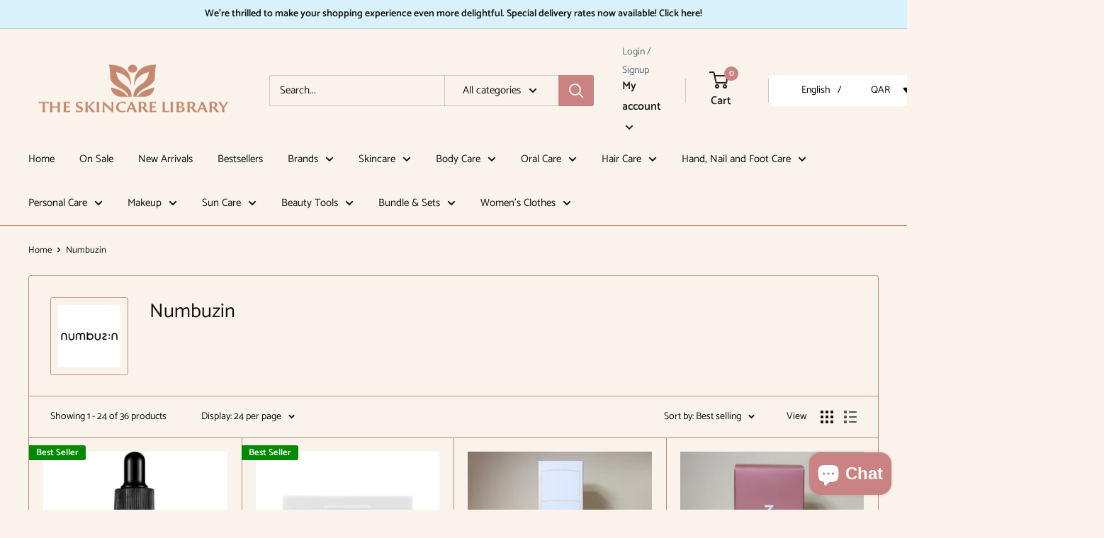

--- FILE ---
content_type: text/html; charset=utf-8
request_url: https://theskincarelibrary.com/collections/numbuzin
body_size: 50152
content:
<!doctype html>

<html class="no-js" lang="en">
  <head>
    <meta charset="utf-8">
    <meta name="viewport" content="width=device-width, initial-scale=1.0, height=device-height, minimum-scale=1.0, maximum-scale=5.0">
    <meta name="theme-color" content="#ca8282"><title>Numbuzin
</title><link rel="canonical" href="https://theskincarelibrary.com/collections/numbuzin"><link rel="shortcut icon" href="//theskincarelibrary.com/cdn/shop/files/Facebook_Logo_96x96.png?v=1754347277" type="image/png"><link rel="preload" as="style" href="//theskincarelibrary.com/cdn/shop/t/5/assets/theme.css?v=144302565425517950861624972859">
    <link rel="preload" as="script" href="//theskincarelibrary.com/cdn/shop/t/5/assets/theme.min.js?v=164977014983380440891642699657">
    <link rel="preconnect" href="https://cdn.shopify.com">
    <link rel="preconnect" href="https://fonts.shopifycdn.com">
    <link rel="dns-prefetch" href="https://productreviews.shopifycdn.com">
    <link rel="dns-prefetch" href="https://ajax.googleapis.com">
    <link rel="dns-prefetch" href="https://maps.googleapis.com">
    <link rel="dns-prefetch" href="https://maps.gstatic.com">

    <meta property="og:type" content="website">
  <meta property="og:title" content="Numbuzin">
  <meta property="og:image" content="http://theskincarelibrary.com/cdn/shop/collections/Numbuzin.jpg?v=1668616405">
  <meta property="og:image:secure_url" content="https://theskincarelibrary.com/cdn/shop/collections/Numbuzin.jpg?v=1668616405">
  <meta property="og:image:width" content="600">
  <meta property="og:image:height" content="600"><meta property="og:url" content="https://theskincarelibrary.com/collections/numbuzin">
<meta property="og:site_name" content="The Skincare Library"><meta name="twitter:card" content="summary"><meta name="twitter:title" content="Numbuzin">
  <meta name="twitter:description" content="">
  <meta name="twitter:image" content="https://theskincarelibrary.com/cdn/shop/collections/Numbuzin_600x600_crop_center.jpg?v=1668616405">
    <link rel="preload" href="//theskincarelibrary.com/cdn/fonts/catamaran/catamaran_n4.97787e924c88922c7d20919761339dda1e5276ad.woff2" as="font" type="font/woff2" crossorigin>
<link rel="preload" href="//theskincarelibrary.com/cdn/fonts/catamaran/catamaran_n4.97787e924c88922c7d20919761339dda1e5276ad.woff2" as="font" type="font/woff2" crossorigin>

<style>
  @font-face {
  font-family: Catamaran;
  font-weight: 400;
  font-style: normal;
  font-display: swap;
  src: url("//theskincarelibrary.com/cdn/fonts/catamaran/catamaran_n4.97787e924c88922c7d20919761339dda1e5276ad.woff2") format("woff2"),
       url("//theskincarelibrary.com/cdn/fonts/catamaran/catamaran_n4.cfda140ba68e3253077b759e3de0d67c4d8b231e.woff") format("woff");
}

  @font-face {
  font-family: Catamaran;
  font-weight: 400;
  font-style: normal;
  font-display: swap;
  src: url("//theskincarelibrary.com/cdn/fonts/catamaran/catamaran_n4.97787e924c88922c7d20919761339dda1e5276ad.woff2") format("woff2"),
       url("//theskincarelibrary.com/cdn/fonts/catamaran/catamaran_n4.cfda140ba68e3253077b759e3de0d67c4d8b231e.woff") format("woff");
}

@font-face {
  font-family: Catamaran;
  font-weight: 600;
  font-style: normal;
  font-display: swap;
  src: url("//theskincarelibrary.com/cdn/fonts/catamaran/catamaran_n6.bdda57c9945578c369f45060b24055bf0da96177.woff2") format("woff2"),
       url("//theskincarelibrary.com/cdn/fonts/catamaran/catamaran_n6.2b199b32c7eea81327d1d09343cfcc3e69495c42.woff") format("woff");
}



  @font-face {
  font-family: Catamaran;
  font-weight: 700;
  font-style: normal;
  font-display: swap;
  src: url("//theskincarelibrary.com/cdn/fonts/catamaran/catamaran_n7.c7720328a326501d0a4fcb3373c1ca68129c3c78.woff2") format("woff2"),
       url("//theskincarelibrary.com/cdn/fonts/catamaran/catamaran_n7.546366ab8abd7a13c41dd63a25b42966c7f197f4.woff") format("woff");
}

  
  

  :root {
    --default-text-font-size : 15px;
    --base-text-font-size    : 15px;
    --heading-font-family    : Catamaran, sans-serif;
    --heading-font-weight    : 400;
    --heading-font-style     : normal;
    --text-font-family       : Catamaran, sans-serif;
    --text-font-weight       : 400;
    --text-font-style        : normal;
    --text-font-bolder-weight: 600;
    --text-link-decoration   : underline;

    --text-color               : #111112;
    --text-color-rgb           : 17, 17, 18;
    --heading-color            : #111112;
    --border-color             : #c48970;
    --border-color-rgb         : 196, 137, 112;
    --form-border-color        : #bd7a5e;
    --accent-color             : #ca8282;
    --accent-color-rgb         : 202, 130, 130;
    --link-color               : #d7f2fb;
    --link-color-hover         : #91dbf4;
    --background               : #faf3ec;
    --secondary-background     : #faf3ec;
    --secondary-background-rgb : 250, 243, 236;
    --accent-background        : rgba(202, 130, 130, 0.08);

    --input-background: #faf3ec;

    --error-color       : #ff0000;
    --error-background  : rgba(255, 0, 0, 0.07);
    --success-color     : #00aa00;
    --success-background: rgba(0, 170, 0, 0.11);

    --primary-button-background      : #ca8282;
    --primary-button-background-rgb  : 202, 130, 130;
    --primary-button-text-color      : #ffffff;
    --secondary-button-background    : #ca8282;
    --secondary-button-background-rgb: 202, 130, 130;
    --secondary-button-text-color    : #ffffff;

    --header-background      : #faf3ec;
    --header-text-color      : #202223;
    --header-light-text-color: #576e79;
    --header-border-color    : rgba(87, 110, 121, 0.3);
    --header-accent-color    : #ca8282;

    --footer-background-color:    #d7f2fb;
    --footer-heading-text-color:  #111112;
    --footer-body-text-color:     #111112;
    --footer-body-text-color-rgb: 17, 17, 18;
    --footer-accent-color:        #ca8282;
    --footer-accent-color-rgb:    202, 130, 130;
    --footer-border:              none;
    
    --flickity-arrow-color: #92563c;--product-on-sale-accent           : #ee0000;
    --product-on-sale-accent-rgb       : 238, 0, 0;
    --product-on-sale-color            : #ffffff;
    --product-in-stock-color           : #008a00;
    --product-low-stock-color          : #ee0000;
    --product-sold-out-color           : #576e79;
    --product-custom-label-1-background: #008a00;
    --product-custom-label-1-color     : #ffffff;
    --product-custom-label-2-background: #00a500;
    --product-custom-label-2-color     : #ffffff;
    --product-review-star-color        : #ffbd00;

    --mobile-container-gutter : 20px;
    --desktop-container-gutter: 40px;

    /* Shopify related variables */
    --payment-terms-background-color: #faf3ec;
  }
</style>

<script>
  // IE11 does not have support for CSS variables, so we have to polyfill them
  if (!(((window || {}).CSS || {}).supports && window.CSS.supports('(--a: 0)'))) {
    const script = document.createElement('script');
    script.type = 'text/javascript';
    script.src = 'https://cdn.jsdelivr.net/npm/css-vars-ponyfill@2';
    script.onload = function() {
      cssVars({});
    };

    document.getElementsByTagName('head')[0].appendChild(script);
  }
</script>


    <script>window.performance && window.performance.mark && window.performance.mark('shopify.content_for_header.start');</script><meta id="shopify-digital-wallet" name="shopify-digital-wallet" content="/51175620761/digital_wallets/dialog">
<link rel="alternate" type="application/atom+xml" title="Feed" href="/collections/numbuzin.atom" />
<link rel="next" href="/collections/numbuzin?page=2">
<link rel="alternate" hreflang="x-default" href="https://theskincarelibrary.com/collections/numbuzin">
<link rel="alternate" hreflang="en" href="https://theskincarelibrary.com/collections/numbuzin">
<link rel="alternate" hreflang="ar" href="https://theskincarelibrary.com/ar/collections/numbuzin">
<link rel="alternate" type="application/json+oembed" href="https://theskincarelibrary.com/collections/numbuzin.oembed">
<script async="async" src="/checkouts/internal/preloads.js?locale=en-QA"></script>
<script id="shopify-features" type="application/json">{"accessToken":"30d0394a0331b108987264fc98706444","betas":["rich-media-storefront-analytics"],"domain":"theskincarelibrary.com","predictiveSearch":true,"shopId":51175620761,"locale":"en"}</script>
<script>var Shopify = Shopify || {};
Shopify.shop = "the-skin-care-library.myshopify.com";
Shopify.locale = "en";
Shopify.currency = {"active":"QAR","rate":"1.0"};
Shopify.country = "QA";
Shopify.theme = {"name":"Warehouse","id":122679885977,"schema_name":"Warehouse","schema_version":"1.18.3","theme_store_id":871,"role":"main"};
Shopify.theme.handle = "null";
Shopify.theme.style = {"id":null,"handle":null};
Shopify.cdnHost = "theskincarelibrary.com/cdn";
Shopify.routes = Shopify.routes || {};
Shopify.routes.root = "/";</script>
<script type="module">!function(o){(o.Shopify=o.Shopify||{}).modules=!0}(window);</script>
<script>!function(o){function n(){var o=[];function n(){o.push(Array.prototype.slice.apply(arguments))}return n.q=o,n}var t=o.Shopify=o.Shopify||{};t.loadFeatures=n(),t.autoloadFeatures=n()}(window);</script>
<script id="shop-js-analytics" type="application/json">{"pageType":"collection"}</script>
<script defer="defer" async type="module" src="//theskincarelibrary.com/cdn/shopifycloud/shop-js/modules/v2/client.init-shop-cart-sync_BN7fPSNr.en.esm.js"></script>
<script defer="defer" async type="module" src="//theskincarelibrary.com/cdn/shopifycloud/shop-js/modules/v2/chunk.common_Cbph3Kss.esm.js"></script>
<script defer="defer" async type="module" src="//theskincarelibrary.com/cdn/shopifycloud/shop-js/modules/v2/chunk.modal_DKumMAJ1.esm.js"></script>
<script type="module">
  await import("//theskincarelibrary.com/cdn/shopifycloud/shop-js/modules/v2/client.init-shop-cart-sync_BN7fPSNr.en.esm.js");
await import("//theskincarelibrary.com/cdn/shopifycloud/shop-js/modules/v2/chunk.common_Cbph3Kss.esm.js");
await import("//theskincarelibrary.com/cdn/shopifycloud/shop-js/modules/v2/chunk.modal_DKumMAJ1.esm.js");

  window.Shopify.SignInWithShop?.initShopCartSync?.({"fedCMEnabled":true,"windoidEnabled":true});

</script>
<script id="__st">var __st={"a":51175620761,"offset":10800,"reqid":"3c85f89a-5536-4c6f-9825-b729ed031c1e-1769908955","pageurl":"theskincarelibrary.com\/collections\/numbuzin","u":"f6062e4b273b","p":"collection","rtyp":"collection","rid":314075185305};</script>
<script>window.ShopifyPaypalV4VisibilityTracking = true;</script>
<script id="captcha-bootstrap">!function(){'use strict';const t='contact',e='account',n='new_comment',o=[[t,t],['blogs',n],['comments',n],[t,'customer']],c=[[e,'customer_login'],[e,'guest_login'],[e,'recover_customer_password'],[e,'create_customer']],r=t=>t.map((([t,e])=>`form[action*='/${t}']:not([data-nocaptcha='true']) input[name='form_type'][value='${e}']`)).join(','),a=t=>()=>t?[...document.querySelectorAll(t)].map((t=>t.form)):[];function s(){const t=[...o],e=r(t);return a(e)}const i='password',u='form_key',d=['recaptcha-v3-token','g-recaptcha-response','h-captcha-response',i],f=()=>{try{return window.sessionStorage}catch{return}},m='__shopify_v',_=t=>t.elements[u];function p(t,e,n=!1){try{const o=window.sessionStorage,c=JSON.parse(o.getItem(e)),{data:r}=function(t){const{data:e,action:n}=t;return t[m]||n?{data:e,action:n}:{data:t,action:n}}(c);for(const[e,n]of Object.entries(r))t.elements[e]&&(t.elements[e].value=n);n&&o.removeItem(e)}catch(o){console.error('form repopulation failed',{error:o})}}const l='form_type',E='cptcha';function T(t){t.dataset[E]=!0}const w=window,h=w.document,L='Shopify',v='ce_forms',y='captcha';let A=!1;((t,e)=>{const n=(g='f06e6c50-85a8-45c8-87d0-21a2b65856fe',I='https://cdn.shopify.com/shopifycloud/storefront-forms-hcaptcha/ce_storefront_forms_captcha_hcaptcha.v1.5.2.iife.js',D={infoText:'Protected by hCaptcha',privacyText:'Privacy',termsText:'Terms'},(t,e,n)=>{const o=w[L][v],c=o.bindForm;if(c)return c(t,g,e,D).then(n);var r;o.q.push([[t,g,e,D],n]),r=I,A||(h.body.append(Object.assign(h.createElement('script'),{id:'captcha-provider',async:!0,src:r})),A=!0)});var g,I,D;w[L]=w[L]||{},w[L][v]=w[L][v]||{},w[L][v].q=[],w[L][y]=w[L][y]||{},w[L][y].protect=function(t,e){n(t,void 0,e),T(t)},Object.freeze(w[L][y]),function(t,e,n,w,h,L){const[v,y,A,g]=function(t,e,n){const i=e?o:[],u=t?c:[],d=[...i,...u],f=r(d),m=r(i),_=r(d.filter((([t,e])=>n.includes(e))));return[a(f),a(m),a(_),s()]}(w,h,L),I=t=>{const e=t.target;return e instanceof HTMLFormElement?e:e&&e.form},D=t=>v().includes(t);t.addEventListener('submit',(t=>{const e=I(t);if(!e)return;const n=D(e)&&!e.dataset.hcaptchaBound&&!e.dataset.recaptchaBound,o=_(e),c=g().includes(e)&&(!o||!o.value);(n||c)&&t.preventDefault(),c&&!n&&(function(t){try{if(!f())return;!function(t){const e=f();if(!e)return;const n=_(t);if(!n)return;const o=n.value;o&&e.removeItem(o)}(t);const e=Array.from(Array(32),(()=>Math.random().toString(36)[2])).join('');!function(t,e){_(t)||t.append(Object.assign(document.createElement('input'),{type:'hidden',name:u})),t.elements[u].value=e}(t,e),function(t,e){const n=f();if(!n)return;const o=[...t.querySelectorAll(`input[type='${i}']`)].map((({name:t})=>t)),c=[...d,...o],r={};for(const[a,s]of new FormData(t).entries())c.includes(a)||(r[a]=s);n.setItem(e,JSON.stringify({[m]:1,action:t.action,data:r}))}(t,e)}catch(e){console.error('failed to persist form',e)}}(e),e.submit())}));const S=(t,e)=>{t&&!t.dataset[E]&&(n(t,e.some((e=>e===t))),T(t))};for(const o of['focusin','change'])t.addEventListener(o,(t=>{const e=I(t);D(e)&&S(e,y())}));const B=e.get('form_key'),M=e.get(l),P=B&&M;t.addEventListener('DOMContentLoaded',(()=>{const t=y();if(P)for(const e of t)e.elements[l].value===M&&p(e,B);[...new Set([...A(),...v().filter((t=>'true'===t.dataset.shopifyCaptcha))])].forEach((e=>S(e,t)))}))}(h,new URLSearchParams(w.location.search),n,t,e,['guest_login'])})(!0,!0)}();</script>
<script integrity="sha256-4kQ18oKyAcykRKYeNunJcIwy7WH5gtpwJnB7kiuLZ1E=" data-source-attribution="shopify.loadfeatures" defer="defer" src="//theskincarelibrary.com/cdn/shopifycloud/storefront/assets/storefront/load_feature-a0a9edcb.js" crossorigin="anonymous"></script>
<script data-source-attribution="shopify.dynamic_checkout.dynamic.init">var Shopify=Shopify||{};Shopify.PaymentButton=Shopify.PaymentButton||{isStorefrontPortableWallets:!0,init:function(){window.Shopify.PaymentButton.init=function(){};var t=document.createElement("script");t.src="https://theskincarelibrary.com/cdn/shopifycloud/portable-wallets/latest/portable-wallets.en.js",t.type="module",document.head.appendChild(t)}};
</script>
<script data-source-attribution="shopify.dynamic_checkout.buyer_consent">
  function portableWalletsHideBuyerConsent(e){var t=document.getElementById("shopify-buyer-consent"),n=document.getElementById("shopify-subscription-policy-button");t&&n&&(t.classList.add("hidden"),t.setAttribute("aria-hidden","true"),n.removeEventListener("click",e))}function portableWalletsShowBuyerConsent(e){var t=document.getElementById("shopify-buyer-consent"),n=document.getElementById("shopify-subscription-policy-button");t&&n&&(t.classList.remove("hidden"),t.removeAttribute("aria-hidden"),n.addEventListener("click",e))}window.Shopify?.PaymentButton&&(window.Shopify.PaymentButton.hideBuyerConsent=portableWalletsHideBuyerConsent,window.Shopify.PaymentButton.showBuyerConsent=portableWalletsShowBuyerConsent);
</script>
<script data-source-attribution="shopify.dynamic_checkout.cart.bootstrap">document.addEventListener("DOMContentLoaded",(function(){function t(){return document.querySelector("shopify-accelerated-checkout-cart, shopify-accelerated-checkout")}if(t())Shopify.PaymentButton.init();else{new MutationObserver((function(e,n){t()&&(Shopify.PaymentButton.init(),n.disconnect())})).observe(document.body,{childList:!0,subtree:!0})}}));
</script>

<script>window.performance && window.performance.mark && window.performance.mark('shopify.content_for_header.end');</script>

    <link rel="stylesheet" href="//theskincarelibrary.com/cdn/shop/t/5/assets/theme.css?v=144302565425517950861624972859">

    


  <script type="application/ld+json">
  {
    "@context": "http://schema.org",
    "@type": "BreadcrumbList",
  "itemListElement": [{
      "@type": "ListItem",
      "position": 1,
      "name": "Home",
      "item": "https://theskincarelibrary.com"
    },{
          "@type": "ListItem",
          "position": 2,
          "name": "Numbuzin",
          "item": "https://theskincarelibrary.com/collections/numbuzin"
        }]
  }
  </script>


    <script>
      // This allows to expose several variables to the global scope, to be used in scripts
      window.theme = {
        pageType: "collection",
        cartCount: 0,
        moneyFormat: "\u003cspan class=\"etrans-money\"\u003eQAR {{ amount }}\u003c\/span\u003e",
        moneyWithCurrencyFormat: "\u003cspan class=\"etrans-money\"\u003eQAR {{ amount }}\u003c\/span\u003e",
        showDiscount: true,
        discountMode: "saving",
        searchMode: "product,article",
        searchUnavailableProducts: "last",
        cartType: "drawer"
      };

      window.routes = {
        rootUrl: "\/",
        rootUrlWithoutSlash: '',
        cartUrl: "\/cart",
        cartAddUrl: "\/cart\/add",
        cartChangeUrl: "\/cart\/change",
        searchUrl: "\/search",
        productRecommendationsUrl: "\/recommendations\/products"
      };

      window.languages = {
        productRegularPrice: "Regular price",
        productSalePrice: "Sale price",
        collectionOnSaleLabel: "Save {{savings}}",
        productFormUnavailable: "Unavailable",
        productFormAddToCart: "Add to cart",
        productFormSoldOut: "Sold out",
        productAdded: "Product has been added to your cart",
        productAddedShort: "Added!",
        shippingEstimatorNoResults: "No shipping could be found for your address.",
        shippingEstimatorOneResult: "There is one shipping rate for your address:",
        shippingEstimatorMultipleResults: "There are {{count}} shipping rates for your address:",
        shippingEstimatorErrors: "There are some errors:"
      };

      window.lazySizesConfig = {
        loadHidden: false,
        hFac: 0.8,
        expFactor: 3,
        customMedia: {
          '--phone': '(max-width: 640px)',
          '--tablet': '(min-width: 641px) and (max-width: 1023px)',
          '--lap': '(min-width: 1024px)'
        }
      };

      document.documentElement.className = document.documentElement.className.replace('no-js', 'js');
    </script><script src="//theskincarelibrary.com/cdn/shop/t/5/assets/theme.min.js?v=164977014983380440891642699657" defer></script>
    <script src="//theskincarelibrary.com/cdn/shop/t/5/assets/custom.js?v=90373254691674712701620900539" defer></script><script>
        (function () {
          window.onpageshow = function() {
            // We force re-freshing the cart content onpageshow, as most browsers will serve a cache copy when hitting the
            // back button, which cause staled data
            document.documentElement.dispatchEvent(new CustomEvent('cart:refresh', {
              bubbles: true,
              detail: {scrollToTop: false}
            }));
          };
        })();
      </script><!-- "snippets/weglot_hreftags.liquid" was not rendered, the associated app was uninstalled -->
<!-- "snippets/weglot_switcher.liquid" was not rendered, the associated app was uninstalled -->
<!-- BEGIN app block: shopify://apps/trusted-security/blocks/security-app-embed/4d2757ed-33ad-4e94-a186-da550756ae46 --><script id="security-app-data" type="application/json">{"security":{"id":3952,"shop_id":3952,"active":false,"script_id":null,"script_src":null,"protect_text_selection":true,"disable_keyboard":true,"protect_text_copy":true,"protect_text_paste":false,"protect_images":false,"disable_right_click":false,"block_inspect_element":true,"created_at":"2025-09-20T16:00:59.000000Z","updated_at":"2025-09-27T12:35:11.000000Z"},"countryBlocker":{"id":3815,"shop_id":3952,"active":0,"type":"blacklist","redirect_url":null,"created_at":"2025-09-20T16:00:59.000000Z","updated_at":"2025-09-20T16:00:59.000000Z","countries":[{"id":103017,"country_blocker_id":3815,"name":"China","code":"cn","created_at":"2025-09-20T16:14:23.000000Z","updated_at":"2025-09-20T16:14:23.000000Z"},{"id":103018,"country_blocker_id":3815,"name":"Hong Kong","code":"hk","created_at":"2025-09-20T16:14:23.000000Z","updated_at":"2025-09-20T16:14:23.000000Z"}]},"botBlocker":{"id":1161,"shop_id":3952,"protection_level":"low","redirect_url":null,"created_at":"2025-09-20T16:04:59.000000Z","updated_at":"2025-09-20T16:04:59.000000Z"},"blockedIps":[],"blockedIpsRedirect":"","limit_reached":0}</script>

<noscript>
  <div style="position: fixed; z-index: 2147483647; width: 100%; height: 100%; background: white; display: flex; align-items: center; justify-content: center;">
    <div style="margin: 0;font-size: 36px;">JavaScript is required to view this page.</div>
  </div>
</noscript>


<!-- END app block --><!-- BEGIN app block: shopify://apps/timesact-pre-order/blocks/app-embed/bf6c109b-79b5-457c-8752-0e5e9e9676e7 -->
<!-- END app block --><!-- BEGIN app block: shopify://apps/trusted-security/blocks/bot-block-embed/4d2757ed-33ad-4e94-a186-da550756ae46 --><script id="bot-block-app-data" type="application/json">{"security":{"id":3952,"shop_id":3952,"active":false,"script_id":null,"script_src":null,"protect_text_selection":true,"disable_keyboard":true,"protect_text_copy":true,"protect_text_paste":false,"protect_images":false,"disable_right_click":false,"block_inspect_element":true,"created_at":"2025-09-20T16:00:59.000000Z","updated_at":"2025-09-27T12:35:11.000000Z"},"countryBlocker":{"id":3815,"shop_id":3952,"active":0,"type":"blacklist","redirect_url":null,"created_at":"2025-09-20T16:00:59.000000Z","updated_at":"2025-09-20T16:00:59.000000Z","countries":[{"id":103017,"country_blocker_id":3815,"name":"China","code":"cn","created_at":"2025-09-20T16:14:23.000000Z","updated_at":"2025-09-20T16:14:23.000000Z"},{"id":103018,"country_blocker_id":3815,"name":"Hong Kong","code":"hk","created_at":"2025-09-20T16:14:23.000000Z","updated_at":"2025-09-20T16:14:23.000000Z"}]},"botBlocker":{"id":1161,"shop_id":3952,"protection_level":"low","redirect_url":null,"created_at":"2025-09-20T16:04:59.000000Z","updated_at":"2025-09-20T16:04:59.000000Z"},"blockedIps":[],"blockedIpsRedirect":"","limit_reached":0}</script>
<script src="https://cdn.jsdelivr.net/npm/@fingerprintjs/fingerprintjs@3/dist/fp.min.js" defer></script>

<noscript>
    <input type="text" id="honeypot" style="display:none" name="honeypot"/>
</noscript>


<!-- END app block --><!-- BEGIN app block: shopify://apps/trusted-security/blocks/ip-block-embed/4d2757ed-33ad-4e94-a186-da550756ae46 --><script id="ip-block-app-data" type="application/json">{"security":{"id":3952,"shop_id":3952,"active":false,"script_id":null,"script_src":null,"protect_text_selection":true,"disable_keyboard":true,"protect_text_copy":true,"protect_text_paste":false,"protect_images":false,"disable_right_click":false,"block_inspect_element":true,"created_at":"2025-09-20T16:00:59.000000Z","updated_at":"2025-09-27T12:35:11.000000Z"},"countryBlocker":{"id":3815,"shop_id":3952,"active":0,"type":"blacklist","redirect_url":null,"created_at":"2025-09-20T16:00:59.000000Z","updated_at":"2025-09-20T16:00:59.000000Z","countries":[{"id":103017,"country_blocker_id":3815,"name":"China","code":"cn","created_at":"2025-09-20T16:14:23.000000Z","updated_at":"2025-09-20T16:14:23.000000Z"},{"id":103018,"country_blocker_id":3815,"name":"Hong Kong","code":"hk","created_at":"2025-09-20T16:14:23.000000Z","updated_at":"2025-09-20T16:14:23.000000Z"}]},"botBlocker":{"id":1161,"shop_id":3952,"protection_level":"low","redirect_url":null,"created_at":"2025-09-20T16:04:59.000000Z","updated_at":"2025-09-20T16:04:59.000000Z"},"blockedIps":[],"blockedIpsRedirect":"","limit_reached":0}</script>
<script>
  window.Shopify.TrustedSecurityIpBlocker = {
    'blocker_message': 'You cannot access our site from your current region.',
    'background_color': '#808080',
    'text_color': '#FFFFFF'
  };
</script>


<!-- END app block --><!-- BEGIN app block: shopify://apps/trusted-security/blocks/country-block-embed/4d2757ed-33ad-4e94-a186-da550756ae46 -->
    
    

    

    
    

    
      

      
        
      
        
      

      
    

    <script id="country-block-app-data" type="application/json">
      {"security":{"id":3952,"shop_id":3952,"active":false,"script_id":null,"script_src":null,"protect_text_selection":true,"disable_keyboard":true,"protect_text_copy":true,"protect_text_paste":false,"protect_images":false,"disable_right_click":false,"block_inspect_element":true,"created_at":"2025-09-20T16:00:59.000000Z","updated_at":"2025-09-27T12:35:11.000000Z"},"countryBlocker":{"id":3815,"shop_id":3952,"active":0,"type":"blacklist","redirect_url":null,"created_at":"2025-09-20T16:00:59.000000Z","updated_at":"2025-09-20T16:00:59.000000Z","countries":[{"id":103017,"country_blocker_id":3815,"name":"China","code":"cn","created_at":"2025-09-20T16:14:23.000000Z","updated_at":"2025-09-20T16:14:23.000000Z"},{"id":103018,"country_blocker_id":3815,"name":"Hong Kong","code":"hk","created_at":"2025-09-20T16:14:23.000000Z","updated_at":"2025-09-20T16:14:23.000000Z"}]},"botBlocker":{"id":1161,"shop_id":3952,"protection_level":"low","redirect_url":null,"created_at":"2025-09-20T16:04:59.000000Z","updated_at":"2025-09-20T16:04:59.000000Z"},"blockedIps":[],"blockedIpsRedirect":"","limit_reached":0}
    </script>
    <script>
      window.Shopify.TrustedSecurityCountryBlocker = {
        'blocker_message': 'You cannot access our site from your current region.',
        'background_color': '#808080',
        'text_color': '#FFFFFF',
        'should_block': false,
        'redirect_url': null,
        'country_code': 'QA'
      };
    </script>



<!-- END app block --><script src="https://cdn.shopify.com/extensions/019bedf3-ba70-769f-a0d5-c60ca171796e/trusted-security-109/assets/security.min.js" type="text/javascript" defer="defer"></script>
<script src="https://cdn.shopify.com/extensions/3ee93129-d11c-4adb-8a29-0c9bec8a2202/preorder-notify-me-timesact-17/assets/timesact.js" type="text/javascript" defer="defer"></script>
<link href="https://cdn.shopify.com/extensions/3ee93129-d11c-4adb-8a29-0c9bec8a2202/preorder-notify-me-timesact-17/assets/timesact.css" rel="stylesheet" type="text/css" media="all">
<script src="https://cdn.shopify.com/extensions/019c0df3-88cf-731f-9e5f-23c6f805a392/etranslate-244/assets/floating-selector.js" type="text/javascript" defer="defer"></script>
<script src="https://cdn.shopify.com/extensions/019bedf3-ba70-769f-a0d5-c60ca171796e/trusted-security-109/assets/bot-block.min.js" type="text/javascript" defer="defer"></script>
<script src="https://cdn.shopify.com/extensions/e8878072-2f6b-4e89-8082-94b04320908d/inbox-1254/assets/inbox-chat-loader.js" type="text/javascript" defer="defer"></script>
<script src="https://cdn.shopify.com/extensions/019bedf3-ba70-769f-a0d5-c60ca171796e/trusted-security-109/assets/ip-block.min.js" type="text/javascript" defer="defer"></script>
<script src="https://cdn.shopify.com/extensions/019bedf3-ba70-769f-a0d5-c60ca171796e/trusted-security-109/assets/country-block.min.js" type="text/javascript" defer="defer"></script>
<link href="https://monorail-edge.shopifysvc.com" rel="dns-prefetch">
<script>(function(){if ("sendBeacon" in navigator && "performance" in window) {try {var session_token_from_headers = performance.getEntriesByType('navigation')[0].serverTiming.find(x => x.name == '_s').description;} catch {var session_token_from_headers = undefined;}var session_cookie_matches = document.cookie.match(/_shopify_s=([^;]*)/);var session_token_from_cookie = session_cookie_matches && session_cookie_matches.length === 2 ? session_cookie_matches[1] : "";var session_token = session_token_from_headers || session_token_from_cookie || "";function handle_abandonment_event(e) {var entries = performance.getEntries().filter(function(entry) {return /monorail-edge.shopifysvc.com/.test(entry.name);});if (!window.abandonment_tracked && entries.length === 0) {window.abandonment_tracked = true;var currentMs = Date.now();var navigation_start = performance.timing.navigationStart;var payload = {shop_id: 51175620761,url: window.location.href,navigation_start,duration: currentMs - navigation_start,session_token,page_type: "collection"};window.navigator.sendBeacon("https://monorail-edge.shopifysvc.com/v1/produce", JSON.stringify({schema_id: "online_store_buyer_site_abandonment/1.1",payload: payload,metadata: {event_created_at_ms: currentMs,event_sent_at_ms: currentMs}}));}}window.addEventListener('pagehide', handle_abandonment_event);}}());</script>
<script id="web-pixels-manager-setup">(function e(e,d,r,n,o){if(void 0===o&&(o={}),!Boolean(null===(a=null===(i=window.Shopify)||void 0===i?void 0:i.analytics)||void 0===a?void 0:a.replayQueue)){var i,a;window.Shopify=window.Shopify||{};var t=window.Shopify;t.analytics=t.analytics||{};var s=t.analytics;s.replayQueue=[],s.publish=function(e,d,r){return s.replayQueue.push([e,d,r]),!0};try{self.performance.mark("wpm:start")}catch(e){}var l=function(){var e={modern:/Edge?\/(1{2}[4-9]|1[2-9]\d|[2-9]\d{2}|\d{4,})\.\d+(\.\d+|)|Firefox\/(1{2}[4-9]|1[2-9]\d|[2-9]\d{2}|\d{4,})\.\d+(\.\d+|)|Chrom(ium|e)\/(9{2}|\d{3,})\.\d+(\.\d+|)|(Maci|X1{2}).+ Version\/(15\.\d+|(1[6-9]|[2-9]\d|\d{3,})\.\d+)([,.]\d+|)( \(\w+\)|)( Mobile\/\w+|) Safari\/|Chrome.+OPR\/(9{2}|\d{3,})\.\d+\.\d+|(CPU[ +]OS|iPhone[ +]OS|CPU[ +]iPhone|CPU IPhone OS|CPU iPad OS)[ +]+(15[._]\d+|(1[6-9]|[2-9]\d|\d{3,})[._]\d+)([._]\d+|)|Android:?[ /-](13[3-9]|1[4-9]\d|[2-9]\d{2}|\d{4,})(\.\d+|)(\.\d+|)|Android.+Firefox\/(13[5-9]|1[4-9]\d|[2-9]\d{2}|\d{4,})\.\d+(\.\d+|)|Android.+Chrom(ium|e)\/(13[3-9]|1[4-9]\d|[2-9]\d{2}|\d{4,})\.\d+(\.\d+|)|SamsungBrowser\/([2-9]\d|\d{3,})\.\d+/,legacy:/Edge?\/(1[6-9]|[2-9]\d|\d{3,})\.\d+(\.\d+|)|Firefox\/(5[4-9]|[6-9]\d|\d{3,})\.\d+(\.\d+|)|Chrom(ium|e)\/(5[1-9]|[6-9]\d|\d{3,})\.\d+(\.\d+|)([\d.]+$|.*Safari\/(?![\d.]+ Edge\/[\d.]+$))|(Maci|X1{2}).+ Version\/(10\.\d+|(1[1-9]|[2-9]\d|\d{3,})\.\d+)([,.]\d+|)( \(\w+\)|)( Mobile\/\w+|) Safari\/|Chrome.+OPR\/(3[89]|[4-9]\d|\d{3,})\.\d+\.\d+|(CPU[ +]OS|iPhone[ +]OS|CPU[ +]iPhone|CPU IPhone OS|CPU iPad OS)[ +]+(10[._]\d+|(1[1-9]|[2-9]\d|\d{3,})[._]\d+)([._]\d+|)|Android:?[ /-](13[3-9]|1[4-9]\d|[2-9]\d{2}|\d{4,})(\.\d+|)(\.\d+|)|Mobile Safari.+OPR\/([89]\d|\d{3,})\.\d+\.\d+|Android.+Firefox\/(13[5-9]|1[4-9]\d|[2-9]\d{2}|\d{4,})\.\d+(\.\d+|)|Android.+Chrom(ium|e)\/(13[3-9]|1[4-9]\d|[2-9]\d{2}|\d{4,})\.\d+(\.\d+|)|Android.+(UC? ?Browser|UCWEB|U3)[ /]?(15\.([5-9]|\d{2,})|(1[6-9]|[2-9]\d|\d{3,})\.\d+)\.\d+|SamsungBrowser\/(5\.\d+|([6-9]|\d{2,})\.\d+)|Android.+MQ{2}Browser\/(14(\.(9|\d{2,})|)|(1[5-9]|[2-9]\d|\d{3,})(\.\d+|))(\.\d+|)|K[Aa][Ii]OS\/(3\.\d+|([4-9]|\d{2,})\.\d+)(\.\d+|)/},d=e.modern,r=e.legacy,n=navigator.userAgent;return n.match(d)?"modern":n.match(r)?"legacy":"unknown"}(),u="modern"===l?"modern":"legacy",c=(null!=n?n:{modern:"",legacy:""})[u],f=function(e){return[e.baseUrl,"/wpm","/b",e.hashVersion,"modern"===e.buildTarget?"m":"l",".js"].join("")}({baseUrl:d,hashVersion:r,buildTarget:u}),m=function(e){var d=e.version,r=e.bundleTarget,n=e.surface,o=e.pageUrl,i=e.monorailEndpoint;return{emit:function(e){var a=e.status,t=e.errorMsg,s=(new Date).getTime(),l=JSON.stringify({metadata:{event_sent_at_ms:s},events:[{schema_id:"web_pixels_manager_load/3.1",payload:{version:d,bundle_target:r,page_url:o,status:a,surface:n,error_msg:t},metadata:{event_created_at_ms:s}}]});if(!i)return console&&console.warn&&console.warn("[Web Pixels Manager] No Monorail endpoint provided, skipping logging."),!1;try{return self.navigator.sendBeacon.bind(self.navigator)(i,l)}catch(e){}var u=new XMLHttpRequest;try{return u.open("POST",i,!0),u.setRequestHeader("Content-Type","text/plain"),u.send(l),!0}catch(e){return console&&console.warn&&console.warn("[Web Pixels Manager] Got an unhandled error while logging to Monorail."),!1}}}}({version:r,bundleTarget:l,surface:e.surface,pageUrl:self.location.href,monorailEndpoint:e.monorailEndpoint});try{o.browserTarget=l,function(e){var d=e.src,r=e.async,n=void 0===r||r,o=e.onload,i=e.onerror,a=e.sri,t=e.scriptDataAttributes,s=void 0===t?{}:t,l=document.createElement("script"),u=document.querySelector("head"),c=document.querySelector("body");if(l.async=n,l.src=d,a&&(l.integrity=a,l.crossOrigin="anonymous"),s)for(var f in s)if(Object.prototype.hasOwnProperty.call(s,f))try{l.dataset[f]=s[f]}catch(e){}if(o&&l.addEventListener("load",o),i&&l.addEventListener("error",i),u)u.appendChild(l);else{if(!c)throw new Error("Did not find a head or body element to append the script");c.appendChild(l)}}({src:f,async:!0,onload:function(){if(!function(){var e,d;return Boolean(null===(d=null===(e=window.Shopify)||void 0===e?void 0:e.analytics)||void 0===d?void 0:d.initialized)}()){var d=window.webPixelsManager.init(e)||void 0;if(d){var r=window.Shopify.analytics;r.replayQueue.forEach((function(e){var r=e[0],n=e[1],o=e[2];d.publishCustomEvent(r,n,o)})),r.replayQueue=[],r.publish=d.publishCustomEvent,r.visitor=d.visitor,r.initialized=!0}}},onerror:function(){return m.emit({status:"failed",errorMsg:"".concat(f," has failed to load")})},sri:function(e){var d=/^sha384-[A-Za-z0-9+/=]+$/;return"string"==typeof e&&d.test(e)}(c)?c:"",scriptDataAttributes:o}),m.emit({status:"loading"})}catch(e){m.emit({status:"failed",errorMsg:(null==e?void 0:e.message)||"Unknown error"})}}})({shopId: 51175620761,storefrontBaseUrl: "https://theskincarelibrary.com",extensionsBaseUrl: "https://extensions.shopifycdn.com/cdn/shopifycloud/web-pixels-manager",monorailEndpoint: "https://monorail-edge.shopifysvc.com/unstable/produce_batch",surface: "storefront-renderer",enabledBetaFlags: ["2dca8a86"],webPixelsConfigList: [{"id":"shopify-app-pixel","configuration":"{}","eventPayloadVersion":"v1","runtimeContext":"STRICT","scriptVersion":"0450","apiClientId":"shopify-pixel","type":"APP","privacyPurposes":["ANALYTICS","MARKETING"]},{"id":"shopify-custom-pixel","eventPayloadVersion":"v1","runtimeContext":"LAX","scriptVersion":"0450","apiClientId":"shopify-pixel","type":"CUSTOM","privacyPurposes":["ANALYTICS","MARKETING"]}],isMerchantRequest: false,initData: {"shop":{"name":"The Skincare Library","paymentSettings":{"currencyCode":"QAR"},"myshopifyDomain":"the-skin-care-library.myshopify.com","countryCode":"QA","storefrontUrl":"https:\/\/theskincarelibrary.com"},"customer":null,"cart":null,"checkout":null,"productVariants":[],"purchasingCompany":null},},"https://theskincarelibrary.com/cdn","1d2a099fw23dfb22ep557258f5m7a2edbae",{"modern":"","legacy":""},{"shopId":"51175620761","storefrontBaseUrl":"https:\/\/theskincarelibrary.com","extensionBaseUrl":"https:\/\/extensions.shopifycdn.com\/cdn\/shopifycloud\/web-pixels-manager","surface":"storefront-renderer","enabledBetaFlags":"[\"2dca8a86\"]","isMerchantRequest":"false","hashVersion":"1d2a099fw23dfb22ep557258f5m7a2edbae","publish":"custom","events":"[[\"page_viewed\",{}],[\"collection_viewed\",{\"collection\":{\"id\":\"314075185305\",\"title\":\"Numbuzin\",\"productVariants\":[{\"price\":{\"amount\":95.0,\"currencyCode\":\"QAR\"},\"product\":{\"title\":\"Numbuzin No. 5+ Vitamin Concentrated Serum 30ml\",\"vendor\":\"Numbuzin\",\"id\":\"7875824418969\",\"untranslatedTitle\":\"Numbuzin No. 5+ Vitamin Concentrated Serum 30ml\",\"url\":\"\/products\/numbuzin-no-5-vitamin-concentrated-serum-30ml\",\"type\":\"Serum\"},\"id\":\"43874420293785\",\"image\":{\"src\":\"\/\/theskincarelibrary.com\/cdn\/shop\/files\/NumbuzinNo.5_VitaminConcentratedSerum.webp?v=1708953989\"},\"sku\":\"\",\"title\":\"Default Title\",\"untranslatedTitle\":\"Default Title\"},{\"price\":{\"amount\":110.0,\"currencyCode\":\"QAR\"},\"product\":{\"title\":\"Numbuzin No. 5+ Vitamin-Niacinamide Concentrated Pad 70 pads\",\"vendor\":\"Numbuzin\",\"id\":\"7875831464089\",\"untranslatedTitle\":\"Numbuzin No. 5+ Vitamin-Niacinamide Concentrated Pad 70 pads\",\"url\":\"\/products\/numbuzin-no-5-vitamin-niacinamide-concentrated-pad-70-pads\",\"type\":\"Toner Pads\"},\"id\":\"43874432057497\",\"image\":{\"src\":\"\/\/theskincarelibrary.com\/cdn\/shop\/files\/NumbuzinNo.5_Vitamin-NiacinamideConcentratedPad2.webp?v=1708954706\"},\"sku\":\"\",\"title\":\"Default Title\",\"untranslatedTitle\":\"Default Title\"},{\"price\":{\"amount\":85.0,\"currencyCode\":\"QAR\"},\"product\":{\"title\":\"Numbuzin No. 3 Super Glowing Essence Toner 200ml\",\"vendor\":\"Numbuzin\",\"id\":\"7576656150681\",\"untranslatedTitle\":\"Numbuzin No. 3 Super Glowing Essence Toner 200ml\",\"url\":\"\/products\/numbuzin-no-3-super-glowing-essence-toner-200ml\",\"type\":\"Toners\"},\"id\":\"42816371654809\",\"image\":{\"src\":\"\/\/theskincarelibrary.com\/cdn\/shop\/files\/Numbuzin3Toner.png?v=1702973657\"},\"sku\":\"\",\"title\":\"Default Title\",\"untranslatedTitle\":\"Default Title\"},{\"price\":{\"amount\":95.0,\"currencyCode\":\"QAR\"},\"product\":{\"title\":\"Numbuzin No. 3 Skin Softening Serum 50ml\",\"vendor\":\"Numbuzin\",\"id\":\"7575851237529\",\"untranslatedTitle\":\"Numbuzin No. 3 Skin Softening Serum 50ml\",\"url\":\"\/products\/numbuzin-no-3-skin-softening-serum-50ml\",\"type\":\"Serum\"},\"id\":\"42813289955481\",\"image\":{\"src\":\"\/\/theskincarelibrary.com\/cdn\/shop\/files\/Numbuzin3SkinSofteningSerm.png?v=1702973627\"},\"sku\":\"\",\"title\":\"Default Title\",\"untranslatedTitle\":\"Default Title\"},{\"price\":{\"amount\":115.0,\"currencyCode\":\"QAR\"},\"product\":{\"title\":\"Numbuzin No. 9+ NAD+BIO Lifting-sil Essence 50ml\",\"vendor\":\"Numbuzin\",\"id\":\"8403185991833\",\"untranslatedTitle\":\"Numbuzin No. 9+ NAD+BIO Lifting-sil Essence 50ml\",\"url\":\"\/products\/numbuzin-no-9-nad-bio-lifting-sil-essence-50ml\",\"type\":\"Essence\"},\"id\":\"45308716581017\",\"image\":{\"src\":\"\/\/theskincarelibrary.com\/cdn\/shop\/files\/Numbuzin_No._9_NAD_BIO_Lifting-sil_Essence_New_Packaging_TSCL_Photo.png?v=1754155347\"},\"sku\":\"5149\",\"title\":\"Default Title\",\"untranslatedTitle\":\"Default Title\"},{\"price\":{\"amount\":95.0,\"currencyCode\":\"QAR\"},\"product\":{\"title\":\"Numbuzin No. 6 Deep Sleep Mask Serum 50ml\",\"vendor\":\"Numbuzin\",\"id\":\"7596552552601\",\"untranslatedTitle\":\"Numbuzin No. 6 Deep Sleep Mask Serum 50ml\",\"url\":\"\/products\/numbuzin-no-6-deep-sleep-mask-serum-50ml\",\"type\":\"Mask\"},\"id\":\"42892973670553\",\"image\":{\"src\":\"\/\/theskincarelibrary.com\/cdn\/shop\/files\/Numbuzin6DeepSleepMaskSerum.png?v=1702973839\"},\"sku\":\"\",\"title\":\"Default Title\",\"untranslatedTitle\":\"Default Title\"},{\"price\":{\"amount\":90.0,\"currencyCode\":\"QAR\"},\"product\":{\"title\":\"Numbuzin No. 1 Clear Filter Sun Essence SPF50 50ml\",\"vendor\":\"Numbuzin\",\"id\":\"8193206714521\",\"untranslatedTitle\":\"Numbuzin No. 1 Clear Filter Sun Essence SPF50 50ml\",\"url\":\"\/products\/numbuzin-no-1-clear-filter-sun-essence-spf50-50ml\",\"type\":\"Sunscreen\"},\"id\":\"44745845047449\",\"image\":{\"src\":\"\/\/theskincarelibrary.com\/cdn\/shop\/files\/Numbuzin_No._1_Clear_Filter_Sun_Essence_New_Packaging_TSCL_Photo.png?v=1764712076\"},\"sku\":\"4553\",\"title\":\"Default Title\",\"untranslatedTitle\":\"Default Title\"},{\"price\":{\"amount\":95.0,\"currencyCode\":\"QAR\"},\"product\":{\"title\":\"Numbuzin No. 5 Goodbye Blemish Serum 50ml\",\"vendor\":\"Numbuzin\",\"id\":\"7617650229401\",\"untranslatedTitle\":\"Numbuzin No. 5 Goodbye Blemish Serum 50ml\",\"url\":\"\/products\/numbuzin-no-5-goodbye-blemish-serum-50ml\",\"type\":\"Serum\"},\"id\":\"42975768248473\",\"image\":{\"src\":\"\/\/theskincarelibrary.com\/cdn\/shop\/files\/Numbuzin5GoodbyeBlemishSerum.png?v=1702973823\"},\"sku\":\"\",\"title\":\"Default Title\",\"untranslatedTitle\":\"Default Title\"},{\"price\":{\"amount\":95.0,\"currencyCode\":\"QAR\"},\"product\":{\"title\":\"Numbuzin No. 1 Purple Complex Moisture Balancing Soothing Cream 100ml\",\"vendor\":\"Numbuzin\",\"id\":\"7658628546713\",\"untranslatedTitle\":\"Numbuzin No. 1 Purple Complex Moisture Balancing Soothing Cream 100ml\",\"url\":\"\/products\/numbuzin-no-1-purple-complex-moisture-balancing-soothing-cream-100ml\",\"type\":\"Moisturizers\"},\"id\":\"43138399600793\",\"image\":{\"src\":\"\/\/theskincarelibrary.com\/cdn\/shop\/files\/Numbuzin1PurpleComplexMoistureBalancingSoothingCream.png?v=1702973557\"},\"sku\":\"\",\"title\":\"Default Title\",\"untranslatedTitle\":\"Default Title\"},{\"price\":{\"amount\":100.0,\"currencyCode\":\"QAR\"},\"product\":{\"title\":\"Numbuzin No. 5+ Vitamin Boosting Essential Toner 200ml\",\"vendor\":\"Numbuzin\",\"id\":\"8144265740441\",\"untranslatedTitle\":\"Numbuzin No. 5+ Vitamin Boosting Essential Toner 200ml\",\"url\":\"\/products\/numbuzin-no-5-vitamin-boosting-essential-toner-200ml\",\"type\":\"Toners\"},\"id\":\"44613111218329\",\"image\":{\"src\":\"\/\/theskincarelibrary.com\/cdn\/shop\/files\/NumbuzinNo.5VitaminBoostingEssentialToner1.webp?v=1721235343\"},\"sku\":\"\",\"title\":\"Default Title\",\"untranslatedTitle\":\"Default Title\"},{\"price\":{\"amount\":95.0,\"currencyCode\":\"QAR\"},\"product\":{\"title\":\"Numbuzin No. 1 Pure-full Calming Herb Toner 300ml\",\"vendor\":\"Numbuzin\",\"id\":\"8144839344281\",\"untranslatedTitle\":\"Numbuzin No. 1 Pure-full Calming Herb Toner 300ml\",\"url\":\"\/products\/numbuzin-no-1-pure-full-calming-herb-toner-300ml\",\"type\":\"Toners\"},\"id\":\"44614741295257\",\"image\":{\"src\":\"\/\/theskincarelibrary.com\/cdn\/shop\/files\/Numbuzin_No._1_Pure-Full_Calming_Herb_Toner_TSCL_Photo.png?v=1760119690\"},\"sku\":\"4389\",\"title\":\"Default Title\",\"untranslatedTitle\":\"Default Title\"},{\"price\":{\"amount\":80.0,\"currencyCode\":\"QAR\"},\"product\":{\"title\":\"Numbuzin No. 3 Porcelain Base-Skip Tone Up Beige SPF 50 50ml\",\"vendor\":\"Numbuzin\",\"id\":\"7575215276185\",\"untranslatedTitle\":\"Numbuzin No. 3 Porcelain Base-Skip Tone Up Beige SPF 50 50ml\",\"url\":\"\/products\/numbuzin-no-3-porcelain-base-skip-tone-up-beige-spf-50-50ml\",\"type\":\"Sunscreen\"},\"id\":\"42809665880217\",\"image\":{\"src\":\"\/\/theskincarelibrary.com\/cdn\/shop\/products\/NumbuzinPorcelainBase-skipToneupBeige.jpg?v=1668668663\"},\"sku\":\"\",\"title\":\"Default Title\",\"untranslatedTitle\":\"Default Title\"},{\"price\":{\"amount\":95.0,\"currencyCode\":\"QAR\"},\"product\":{\"title\":\"Numbuzin No. 5 Daily Multi-Vitamin Cream 60ml\",\"vendor\":\"Numbuzin\",\"id\":\"7674042253465\",\"untranslatedTitle\":\"Numbuzin No. 5 Daily Multi-Vitamin Cream 60ml\",\"url\":\"\/products\/numbuzin-no-5-daily-multi-vitamin-cream-60ml\",\"type\":\"Moisturizers\"},\"id\":\"43198392631449\",\"image\":{\"src\":\"\/\/theskincarelibrary.com\/cdn\/shop\/files\/Numbuzin5DailyMulti-VitaminCream.png?v=1702973810\"},\"sku\":\"\",\"title\":\"Default Title\",\"untranslatedTitle\":\"Default Title\"},{\"price\":{\"amount\":90.0,\"currencyCode\":\"QAR\"},\"product\":{\"title\":\"Numbuzin No. 4 Pore Zero Peeled Egg Toner Pad 70 pads\",\"vendor\":\"Numbuzin\",\"id\":\"7576661131417\",\"untranslatedTitle\":\"Numbuzin No. 4 Pore Zero Peeled Egg Toner Pad 70 pads\",\"url\":\"\/products\/numbuzin-no-4-pore-zero-peeled-egg-toner-pad-70-pads\",\"type\":\"Toner Pads\"},\"id\":\"42816395083929\",\"image\":{\"src\":\"\/\/theskincarelibrary.com\/cdn\/shop\/files\/Numbuzin4PoreZeroPeeledEggTonerPad.png?v=1702973795\"},\"sku\":\"\",\"title\":\"Default Title\",\"untranslatedTitle\":\"Default Title\"},{\"price\":{\"amount\":90.0,\"currencyCode\":\"QAR\"},\"product\":{\"title\":\"Numbuzin No. 9 NAD+ PDRN Glow Boosting Toner 150ml\",\"vendor\":\"Numbuzin\",\"id\":\"8514799632537\",\"untranslatedTitle\":\"Numbuzin No. 9 NAD+ PDRN Glow Boosting Toner 150ml\",\"url\":\"\/products\/numbuzin-no-9-nad-pdrn-glow-boosting-toner-150ml\",\"type\":\"Toners\"},\"id\":\"45693486465177\",\"image\":{\"src\":\"\/\/theskincarelibrary.com\/cdn\/shop\/files\/NumbuzinNo.9NAD_PDRNGlowBoostingTonerTSCLPhoto.png?v=1756911095\"},\"sku\":\"5390\",\"title\":\"Default Title\",\"untranslatedTitle\":\"Default Title\"},{\"price\":{\"amount\":95.0,\"currencyCode\":\"QAR\"},\"product\":{\"title\":\"Numbuzin No. 4 Collagen 73% Pudding Serum 50ml\",\"vendor\":\"Numbuzin\",\"id\":\"7596552814745\",\"untranslatedTitle\":\"Numbuzin No. 4 Collagen 73% Pudding Serum 50ml\",\"url\":\"\/products\/numbuzin-no-4-collagen-73-pudding-serum-50ml\",\"type\":\"Serum\"},\"id\":\"42892984713369\",\"image\":{\"src\":\"\/\/theskincarelibrary.com\/cdn\/shop\/files\/Numbuzin4Collagen73_Pudding.png?v=1702973746\"},\"sku\":\"\",\"title\":\"Default Title\",\"untranslatedTitle\":\"Default Title\"},{\"price\":{\"amount\":70.0,\"currencyCode\":\"QAR\"},\"product\":{\"title\":\"Numbuzin No. 9 NAD+ Collagen Under Eye Patches 5 Pairs\",\"vendor\":\"Numbuzin\",\"id\":\"8502618620057\",\"untranslatedTitle\":\"Numbuzin No. 9 NAD+ Collagen Under Eye Patches 5 Pairs\",\"url\":\"\/products\/numbuzin-no-9-nad-collagen-under-eye-patches-5-pairs\",\"type\":\"Eye Serums, Creams and Patches\"},\"id\":\"45632440041625\",\"image\":{\"src\":\"\/\/theskincarelibrary.com\/cdn\/shop\/files\/NumbuzinNo.9NAD_CollagenUnderEyePatchesTSCLPhoto.png?v=1754933335\"},\"sku\":\"5312\",\"title\":\"Default Title\",\"untranslatedTitle\":\"Default Title\"},{\"price\":{\"amount\":95.0,\"currencyCode\":\"QAR\"},\"product\":{\"title\":\"Numbuzin No. 1 Easy Peasy Cleansing Oil 200ml\",\"vendor\":\"Numbuzin\",\"id\":\"7658617634969\",\"untranslatedTitle\":\"Numbuzin No. 1 Easy Peasy Cleansing Oil 200ml\",\"url\":\"\/products\/numbuzin-no-1-easy-peasy-cleansing-oil-200ml\",\"type\":\"Cleansing Balm, Oil and Water\"},\"id\":\"43138373058713\",\"image\":{\"src\":\"\/\/theskincarelibrary.com\/cdn\/shop\/files\/Numbuzin1EasyPeasyCleansingOIl.png?v=1702973497\"},\"sku\":\"\",\"title\":\"Default Title\",\"untranslatedTitle\":\"Default Title\"},{\"price\":{\"amount\":110.0,\"currencyCode\":\"QAR\"},\"product\":{\"title\":\"Numbuzin No. 5+ Vitamin Glutathione Dark Spot Laser Cream 50ml\",\"vendor\":\"Numbuzin\",\"id\":\"8258534113433\",\"untranslatedTitle\":\"Numbuzin No. 5+ Vitamin Glutathione Dark Spot Laser Cream 50ml\",\"url\":\"\/products\/numbuzin-no-5-vitamin-glutathione-dark-spot-laser-cream-50ml\",\"type\":\"Moisturizers\"},\"id\":\"44942525726873\",\"image\":{\"src\":\"\/\/theskincarelibrary.com\/cdn\/shop\/files\/NumbuzinNo.5_VitaminGlutathioneDarkSpotLaserCream.webp?v=1730811778\"},\"sku\":\"\",\"title\":\"Default Title\",\"untranslatedTitle\":\"Default Title\"},{\"price\":{\"amount\":100.0,\"currencyCode\":\"QAR\"},\"product\":{\"title\":\"Numbuzin No. 2 Protein 43% Creamy Serum 50ml\",\"vendor\":\"Numbuzin\",\"id\":\"8144268820633\",\"untranslatedTitle\":\"Numbuzin No. 2 Protein 43% Creamy Serum 50ml\",\"url\":\"\/products\/numbuzin-no-2-protein-43-creamy-serum-50ml\",\"type\":\"Serum\"},\"id\":\"44613119377561\",\"image\":{\"src\":\"\/\/theskincarelibrary.com\/cdn\/shop\/files\/NumbuzinNo.2Protein43_Cream.webp?v=1721236390\"},\"sku\":\"\",\"title\":\"Default Title\",\"untranslatedTitle\":\"Default Title\"},{\"price\":{\"amount\":85.0,\"currencyCode\":\"QAR\"},\"product\":{\"title\":\"Numbuzin No. 2 Thermal Water 89% Mineral Toner 200ml\",\"vendor\":\"Numbuzin\",\"id\":\"7576632688793\",\"untranslatedTitle\":\"Numbuzin No. 2 Thermal Water 89% Mineral Toner 200ml\",\"url\":\"\/products\/numbuzin-no-2-thermal-water-89-mineral-toner-200ml\",\"type\":\"Toners\"},\"id\":\"42816326172825\",\"image\":{\"src\":\"\/\/theskincarelibrary.com\/cdn\/shop\/files\/Numbuzin2Toner.png?v=1702973576\"},\"sku\":\"\",\"title\":\"Default Title\",\"untranslatedTitle\":\"Default Title\"},{\"price\":{\"amount\":75.0,\"currencyCode\":\"QAR\"},\"product\":{\"title\":\"Numbuzin No. 9 NAD+Bio Lifting-sil Full Face Mask 1 Set\",\"vendor\":\"Numbuzin\",\"id\":\"8427873370265\",\"untranslatedTitle\":\"Numbuzin No. 9 NAD+Bio Lifting-sil Full Face Mask 1 Set\",\"url\":\"\/products\/numbuzin-no-9-nad-bio-lifting-sil-full-face-mask-1-set\",\"type\":\"Sheet Mask\"},\"id\":\"45387116282009\",\"image\":{\"src\":\"\/\/theskincarelibrary.com\/cdn\/shop\/files\/NumbuzinNo.9NAD_BioLifting-silFullFaceMask1SetTSCLPhoto.png?v=1747151088\"},\"sku\":\"\",\"title\":\"Default Title\",\"untranslatedTitle\":\"Default Title\"},{\"price\":{\"amount\":85.0,\"currencyCode\":\"QAR\"},\"product\":{\"title\":\"Numbuzin No. 5+ Glutathione TXA Advanced Dark Spot Ampoule Concentrate 10.7g\",\"vendor\":\"Numbuzin\",\"id\":\"8582335889561\",\"untranslatedTitle\":\"Numbuzin No. 5+ Glutathione TXA Advanced Dark Spot Ampoule Concentrate 10.7g\",\"url\":\"\/products\/numbuzin-no-5-glutathione-txa-advanced-dark-spot-ampoule-concentrate-10-7g\",\"type\":\"Ampoule\"},\"id\":\"45921631502489\",\"image\":{\"src\":\"\/\/theskincarelibrary.com\/cdn\/shop\/files\/NumbuzinNo.5_GlutathioneTXAAdvancedDarkSpotAmpouleConcentrateTSCLPhoto.png?v=1763760194\"},\"sku\":\"5774\",\"title\":\"Default Title\",\"untranslatedTitle\":\"Default Title\"},{\"price\":{\"amount\":25.0,\"currencyCode\":\"QAR\"},\"product\":{\"title\":\"Numbuzin No. 2 Rose PDRN Overnight Collagen Mask\",\"vendor\":\"Numbuzin\",\"id\":\"8516290642073\",\"untranslatedTitle\":\"Numbuzin No. 2 Rose PDRN Overnight Collagen Mask\",\"url\":\"\/products\/numbuzin-no-2-rose-pdrn-overnight-collagen-mask\",\"type\":\"Sheet Mask\"},\"id\":\"45700160946329\",\"image\":{\"src\":\"\/\/theskincarelibrary.com\/cdn\/shop\/files\/NumbuzinNo.2RosePDRNOvernightCollagenMaskTSCLPhoto.png?v=1757153734\"},\"sku\":\"5393\",\"title\":\"1pc\",\"untranslatedTitle\":\"1pc\"}]}}]]"});</script><script>
  window.ShopifyAnalytics = window.ShopifyAnalytics || {};
  window.ShopifyAnalytics.meta = window.ShopifyAnalytics.meta || {};
  window.ShopifyAnalytics.meta.currency = 'QAR';
  var meta = {"products":[{"id":7875824418969,"gid":"gid:\/\/shopify\/Product\/7875824418969","vendor":"Numbuzin","type":"Serum","handle":"numbuzin-no-5-vitamin-concentrated-serum-30ml","variants":[{"id":43874420293785,"price":9500,"name":"Numbuzin No. 5+ Vitamin Concentrated Serum 30ml","public_title":null,"sku":""}],"remote":false},{"id":7875831464089,"gid":"gid:\/\/shopify\/Product\/7875831464089","vendor":"Numbuzin","type":"Toner Pads","handle":"numbuzin-no-5-vitamin-niacinamide-concentrated-pad-70-pads","variants":[{"id":43874432057497,"price":11000,"name":"Numbuzin No. 5+ Vitamin-Niacinamide Concentrated Pad 70 pads","public_title":null,"sku":""}],"remote":false},{"id":7576656150681,"gid":"gid:\/\/shopify\/Product\/7576656150681","vendor":"Numbuzin","type":"Toners","handle":"numbuzin-no-3-super-glowing-essence-toner-200ml","variants":[{"id":42816371654809,"price":8500,"name":"Numbuzin No. 3 Super Glowing Essence Toner 200ml","public_title":null,"sku":""}],"remote":false},{"id":7575851237529,"gid":"gid:\/\/shopify\/Product\/7575851237529","vendor":"Numbuzin","type":"Serum","handle":"numbuzin-no-3-skin-softening-serum-50ml","variants":[{"id":42813289955481,"price":9500,"name":"Numbuzin No. 3 Skin Softening Serum 50ml","public_title":null,"sku":""}],"remote":false},{"id":8403185991833,"gid":"gid:\/\/shopify\/Product\/8403185991833","vendor":"Numbuzin","type":"Essence","handle":"numbuzin-no-9-nad-bio-lifting-sil-essence-50ml","variants":[{"id":45308716581017,"price":11500,"name":"Numbuzin No. 9+ NAD+BIO Lifting-sil Essence 50ml","public_title":null,"sku":"5149"}],"remote":false},{"id":7596552552601,"gid":"gid:\/\/shopify\/Product\/7596552552601","vendor":"Numbuzin","type":"Mask","handle":"numbuzin-no-6-deep-sleep-mask-serum-50ml","variants":[{"id":42892973670553,"price":9500,"name":"Numbuzin No. 6 Deep Sleep Mask Serum 50ml","public_title":null,"sku":""}],"remote":false},{"id":8193206714521,"gid":"gid:\/\/shopify\/Product\/8193206714521","vendor":"Numbuzin","type":"Sunscreen","handle":"numbuzin-no-1-clear-filter-sun-essence-spf50-50ml","variants":[{"id":44745845047449,"price":9000,"name":"Numbuzin No. 1 Clear Filter Sun Essence SPF50 50ml","public_title":null,"sku":"4553"}],"remote":false},{"id":7617650229401,"gid":"gid:\/\/shopify\/Product\/7617650229401","vendor":"Numbuzin","type":"Serum","handle":"numbuzin-no-5-goodbye-blemish-serum-50ml","variants":[{"id":42975768248473,"price":9500,"name":"Numbuzin No. 5 Goodbye Blemish Serum 50ml","public_title":null,"sku":""}],"remote":false},{"id":7658628546713,"gid":"gid:\/\/shopify\/Product\/7658628546713","vendor":"Numbuzin","type":"Moisturizers","handle":"numbuzin-no-1-purple-complex-moisture-balancing-soothing-cream-100ml","variants":[{"id":43138399600793,"price":9500,"name":"Numbuzin No. 1 Purple Complex Moisture Balancing Soothing Cream 100ml","public_title":null,"sku":""}],"remote":false},{"id":8144265740441,"gid":"gid:\/\/shopify\/Product\/8144265740441","vendor":"Numbuzin","type":"Toners","handle":"numbuzin-no-5-vitamin-boosting-essential-toner-200ml","variants":[{"id":44613111218329,"price":10000,"name":"Numbuzin No. 5+ Vitamin Boosting Essential Toner 200ml","public_title":null,"sku":""}],"remote":false},{"id":8144839344281,"gid":"gid:\/\/shopify\/Product\/8144839344281","vendor":"Numbuzin","type":"Toners","handle":"numbuzin-no-1-pure-full-calming-herb-toner-300ml","variants":[{"id":44614741295257,"price":9500,"name":"Numbuzin No. 1 Pure-full Calming Herb Toner 300ml","public_title":null,"sku":"4389"}],"remote":false},{"id":7575215276185,"gid":"gid:\/\/shopify\/Product\/7575215276185","vendor":"Numbuzin","type":"Sunscreen","handle":"numbuzin-no-3-porcelain-base-skip-tone-up-beige-spf-50-50ml","variants":[{"id":42809665880217,"price":8000,"name":"Numbuzin No. 3 Porcelain Base-Skip Tone Up Beige SPF 50 50ml","public_title":null,"sku":""}],"remote":false},{"id":7674042253465,"gid":"gid:\/\/shopify\/Product\/7674042253465","vendor":"Numbuzin","type":"Moisturizers","handle":"numbuzin-no-5-daily-multi-vitamin-cream-60ml","variants":[{"id":43198392631449,"price":9500,"name":"Numbuzin No. 5 Daily Multi-Vitamin Cream 60ml","public_title":null,"sku":""}],"remote":false},{"id":7576661131417,"gid":"gid:\/\/shopify\/Product\/7576661131417","vendor":"Numbuzin","type":"Toner Pads","handle":"numbuzin-no-4-pore-zero-peeled-egg-toner-pad-70-pads","variants":[{"id":42816395083929,"price":9000,"name":"Numbuzin No. 4 Pore Zero Peeled Egg Toner Pad 70 pads","public_title":null,"sku":""}],"remote":false},{"id":8514799632537,"gid":"gid:\/\/shopify\/Product\/8514799632537","vendor":"Numbuzin","type":"Toners","handle":"numbuzin-no-9-nad-pdrn-glow-boosting-toner-150ml","variants":[{"id":45693486465177,"price":9000,"name":"Numbuzin No. 9 NAD+ PDRN Glow Boosting Toner 150ml","public_title":null,"sku":"5390"}],"remote":false},{"id":7596552814745,"gid":"gid:\/\/shopify\/Product\/7596552814745","vendor":"Numbuzin","type":"Serum","handle":"numbuzin-no-4-collagen-73-pudding-serum-50ml","variants":[{"id":42892984713369,"price":9500,"name":"Numbuzin No. 4 Collagen 73% Pudding Serum 50ml","public_title":null,"sku":""}],"remote":false},{"id":8502618620057,"gid":"gid:\/\/shopify\/Product\/8502618620057","vendor":"Numbuzin","type":"Eye Serums, Creams and Patches","handle":"numbuzin-no-9-nad-collagen-under-eye-patches-5-pairs","variants":[{"id":45632440041625,"price":7000,"name":"Numbuzin No. 9 NAD+ Collagen Under Eye Patches 5 Pairs","public_title":null,"sku":"5312"}],"remote":false},{"id":7658617634969,"gid":"gid:\/\/shopify\/Product\/7658617634969","vendor":"Numbuzin","type":"Cleansing Balm, Oil and Water","handle":"numbuzin-no-1-easy-peasy-cleansing-oil-200ml","variants":[{"id":43138373058713,"price":9500,"name":"Numbuzin No. 1 Easy Peasy Cleansing Oil 200ml","public_title":null,"sku":""}],"remote":false},{"id":8258534113433,"gid":"gid:\/\/shopify\/Product\/8258534113433","vendor":"Numbuzin","type":"Moisturizers","handle":"numbuzin-no-5-vitamin-glutathione-dark-spot-laser-cream-50ml","variants":[{"id":44942525726873,"price":11000,"name":"Numbuzin No. 5+ Vitamin Glutathione Dark Spot Laser Cream 50ml","public_title":null,"sku":""}],"remote":false},{"id":8144268820633,"gid":"gid:\/\/shopify\/Product\/8144268820633","vendor":"Numbuzin","type":"Serum","handle":"numbuzin-no-2-protein-43-creamy-serum-50ml","variants":[{"id":44613119377561,"price":10000,"name":"Numbuzin No. 2 Protein 43% Creamy Serum 50ml","public_title":null,"sku":""}],"remote":false},{"id":7576632688793,"gid":"gid:\/\/shopify\/Product\/7576632688793","vendor":"Numbuzin","type":"Toners","handle":"numbuzin-no-2-thermal-water-89-mineral-toner-200ml","variants":[{"id":42816326172825,"price":8500,"name":"Numbuzin No. 2 Thermal Water 89% Mineral Toner 200ml","public_title":null,"sku":""}],"remote":false},{"id":8427873370265,"gid":"gid:\/\/shopify\/Product\/8427873370265","vendor":"Numbuzin","type":"Sheet Mask","handle":"numbuzin-no-9-nad-bio-lifting-sil-full-face-mask-1-set","variants":[{"id":45387116282009,"price":7500,"name":"Numbuzin No. 9 NAD+Bio Lifting-sil Full Face Mask 1 Set","public_title":null,"sku":""}],"remote":false},{"id":8582335889561,"gid":"gid:\/\/shopify\/Product\/8582335889561","vendor":"Numbuzin","type":"Ampoule","handle":"numbuzin-no-5-glutathione-txa-advanced-dark-spot-ampoule-concentrate-10-7g","variants":[{"id":45921631502489,"price":8500,"name":"Numbuzin No. 5+ Glutathione TXA Advanced Dark Spot Ampoule Concentrate 10.7g","public_title":null,"sku":"5774"}],"remote":false},{"id":8516290642073,"gid":"gid:\/\/shopify\/Product\/8516290642073","vendor":"Numbuzin","type":"Sheet Mask","handle":"numbuzin-no-2-rose-pdrn-overnight-collagen-mask","variants":[{"id":45700160946329,"price":2500,"name":"Numbuzin No. 2 Rose PDRN Overnight Collagen Mask - 1pc","public_title":"1pc","sku":"5393"},{"id":45700160979097,"price":9000,"name":"Numbuzin No. 2 Rose PDRN Overnight Collagen Mask - Box Set (4pcs)","public_title":"Box Set (4pcs)","sku":null}],"remote":false}],"page":{"pageType":"collection","resourceType":"collection","resourceId":314075185305,"requestId":"3c85f89a-5536-4c6f-9825-b729ed031c1e-1769908955"}};
  for (var attr in meta) {
    window.ShopifyAnalytics.meta[attr] = meta[attr];
  }
</script>
<script class="analytics">
  (function () {
    var customDocumentWrite = function(content) {
      var jquery = null;

      if (window.jQuery) {
        jquery = window.jQuery;
      } else if (window.Checkout && window.Checkout.$) {
        jquery = window.Checkout.$;
      }

      if (jquery) {
        jquery('body').append(content);
      }
    };

    var hasLoggedConversion = function(token) {
      if (token) {
        return document.cookie.indexOf('loggedConversion=' + token) !== -1;
      }
      return false;
    }

    var setCookieIfConversion = function(token) {
      if (token) {
        var twoMonthsFromNow = new Date(Date.now());
        twoMonthsFromNow.setMonth(twoMonthsFromNow.getMonth() + 2);

        document.cookie = 'loggedConversion=' + token + '; expires=' + twoMonthsFromNow;
      }
    }

    var trekkie = window.ShopifyAnalytics.lib = window.trekkie = window.trekkie || [];
    if (trekkie.integrations) {
      return;
    }
    trekkie.methods = [
      'identify',
      'page',
      'ready',
      'track',
      'trackForm',
      'trackLink'
    ];
    trekkie.factory = function(method) {
      return function() {
        var args = Array.prototype.slice.call(arguments);
        args.unshift(method);
        trekkie.push(args);
        return trekkie;
      };
    };
    for (var i = 0; i < trekkie.methods.length; i++) {
      var key = trekkie.methods[i];
      trekkie[key] = trekkie.factory(key);
    }
    trekkie.load = function(config) {
      trekkie.config = config || {};
      trekkie.config.initialDocumentCookie = document.cookie;
      var first = document.getElementsByTagName('script')[0];
      var script = document.createElement('script');
      script.type = 'text/javascript';
      script.onerror = function(e) {
        var scriptFallback = document.createElement('script');
        scriptFallback.type = 'text/javascript';
        scriptFallback.onerror = function(error) {
                var Monorail = {
      produce: function produce(monorailDomain, schemaId, payload) {
        var currentMs = new Date().getTime();
        var event = {
          schema_id: schemaId,
          payload: payload,
          metadata: {
            event_created_at_ms: currentMs,
            event_sent_at_ms: currentMs
          }
        };
        return Monorail.sendRequest("https://" + monorailDomain + "/v1/produce", JSON.stringify(event));
      },
      sendRequest: function sendRequest(endpointUrl, payload) {
        // Try the sendBeacon API
        if (window && window.navigator && typeof window.navigator.sendBeacon === 'function' && typeof window.Blob === 'function' && !Monorail.isIos12()) {
          var blobData = new window.Blob([payload], {
            type: 'text/plain'
          });

          if (window.navigator.sendBeacon(endpointUrl, blobData)) {
            return true;
          } // sendBeacon was not successful

        } // XHR beacon

        var xhr = new XMLHttpRequest();

        try {
          xhr.open('POST', endpointUrl);
          xhr.setRequestHeader('Content-Type', 'text/plain');
          xhr.send(payload);
        } catch (e) {
          console.log(e);
        }

        return false;
      },
      isIos12: function isIos12() {
        return window.navigator.userAgent.lastIndexOf('iPhone; CPU iPhone OS 12_') !== -1 || window.navigator.userAgent.lastIndexOf('iPad; CPU OS 12_') !== -1;
      }
    };
    Monorail.produce('monorail-edge.shopifysvc.com',
      'trekkie_storefront_load_errors/1.1',
      {shop_id: 51175620761,
      theme_id: 122679885977,
      app_name: "storefront",
      context_url: window.location.href,
      source_url: "//theskincarelibrary.com/cdn/s/trekkie.storefront.c59ea00e0474b293ae6629561379568a2d7c4bba.min.js"});

        };
        scriptFallback.async = true;
        scriptFallback.src = '//theskincarelibrary.com/cdn/s/trekkie.storefront.c59ea00e0474b293ae6629561379568a2d7c4bba.min.js';
        first.parentNode.insertBefore(scriptFallback, first);
      };
      script.async = true;
      script.src = '//theskincarelibrary.com/cdn/s/trekkie.storefront.c59ea00e0474b293ae6629561379568a2d7c4bba.min.js';
      first.parentNode.insertBefore(script, first);
    };
    trekkie.load(
      {"Trekkie":{"appName":"storefront","development":false,"defaultAttributes":{"shopId":51175620761,"isMerchantRequest":null,"themeId":122679885977,"themeCityHash":"3418821561394076252","contentLanguage":"en","currency":"QAR","eventMetadataId":"a7e287af-c203-49e4-a7e3-809b027f3cae"},"isServerSideCookieWritingEnabled":true,"monorailRegion":"shop_domain","enabledBetaFlags":["65f19447","b5387b81"]},"Session Attribution":{},"S2S":{"facebookCapiEnabled":false,"source":"trekkie-storefront-renderer","apiClientId":580111}}
    );

    var loaded = false;
    trekkie.ready(function() {
      if (loaded) return;
      loaded = true;

      window.ShopifyAnalytics.lib = window.trekkie;

      var originalDocumentWrite = document.write;
      document.write = customDocumentWrite;
      try { window.ShopifyAnalytics.merchantGoogleAnalytics.call(this); } catch(error) {};
      document.write = originalDocumentWrite;

      window.ShopifyAnalytics.lib.page(null,{"pageType":"collection","resourceType":"collection","resourceId":314075185305,"requestId":"3c85f89a-5536-4c6f-9825-b729ed031c1e-1769908955","shopifyEmitted":true});

      var match = window.location.pathname.match(/checkouts\/(.+)\/(thank_you|post_purchase)/)
      var token = match? match[1]: undefined;
      if (!hasLoggedConversion(token)) {
        setCookieIfConversion(token);
        window.ShopifyAnalytics.lib.track("Viewed Product Category",{"currency":"QAR","category":"Collection: numbuzin","collectionName":"numbuzin","collectionId":314075185305,"nonInteraction":true},undefined,undefined,{"shopifyEmitted":true});
      }
    });


        var eventsListenerScript = document.createElement('script');
        eventsListenerScript.async = true;
        eventsListenerScript.src = "//theskincarelibrary.com/cdn/shopifycloud/storefront/assets/shop_events_listener-3da45d37.js";
        document.getElementsByTagName('head')[0].appendChild(eventsListenerScript);

})();</script>
<script
  defer
  src="https://theskincarelibrary.com/cdn/shopifycloud/perf-kit/shopify-perf-kit-3.1.0.min.js"
  data-application="storefront-renderer"
  data-shop-id="51175620761"
  data-render-region="gcp-us-central1"
  data-page-type="collection"
  data-theme-instance-id="122679885977"
  data-theme-name="Warehouse"
  data-theme-version="1.18.3"
  data-monorail-region="shop_domain"
  data-resource-timing-sampling-rate="10"
  data-shs="true"
  data-shs-beacon="true"
  data-shs-export-with-fetch="true"
  data-shs-logs-sample-rate="1"
  data-shs-beacon-endpoint="https://theskincarelibrary.com/api/collect"
></script>
</head>

  <body class="warehouse--v1 features--animate-zoom template-collection " data-instant-intensity="viewport">
    <a href="#main" class="visually-hidden skip-to-content">Skip to content</a>
    <span class="loading-bar"></span>

    <div id="shopify-section-announcement-bar" class="shopify-section"><section data-section-id="announcement-bar" data-section-type="announcement-bar" data-section-settings='{
    "showNewsletter": false
  }'><div class="announcement-bar">
      <div class="container">
        <div class="announcement-bar__inner"><a href="/pages/local-delivery-fees-1" class="announcement-bar__content announcement-bar__content--center">We’re thrilled to make your shopping experience even more delightful. Special delivery rates now available! Click here!</a></div>
      </div>
    </div>
  </section>

  <style>
    .announcement-bar {
      background: #d7f2fb;
      color: #111112;
    }
  </style>

  <script>document.documentElement.style.removeProperty('--announcement-bar-button-width');document.documentElement.style.setProperty('--announcement-bar-height', document.getElementById('shopify-section-announcement-bar').clientHeight + 'px');
  </script></div>
<div id="shopify-section-popups" class="shopify-section"><div data-section-id="popups" data-section-type="popups"></div>

</div>
<div id="shopify-section-header" class="shopify-section shopify-section__header"><section data-section-id="header" data-section-type="header" data-section-settings='{
  "navigationLayout": "inline",
  "desktopOpenTrigger": "hover",
  "useStickyHeader": false
}'>
  <header class="header header--inline " role="banner">
    <div class="container">
      <div class="header__inner"><nav class="header__mobile-nav hidden-lap-and-up">
            <button class="header__mobile-nav-toggle icon-state touch-area" data-action="toggle-menu" aria-expanded="false" aria-haspopup="true" aria-controls="mobile-menu" aria-label="Open menu">
              <span class="icon-state__primary"><svg focusable="false" class="icon icon--hamburger-mobile" viewBox="0 0 20 16" role="presentation">
      <path d="M0 14h20v2H0v-2zM0 0h20v2H0V0zm0 7h20v2H0V7z" fill="currentColor" fill-rule="evenodd"></path>
    </svg></span>
              <span class="icon-state__secondary"><svg focusable="false" class="icon icon--close" viewBox="0 0 19 19" role="presentation">
      <path d="M9.1923882 8.39339828l7.7781745-7.7781746 1.4142136 1.41421357-7.7781746 7.77817459 7.7781746 7.77817456L16.9705627 19l-7.7781745-7.7781746L1.41421356 19 0 17.5857864l7.7781746-7.77817456L0 2.02943725 1.41421356.61522369 9.1923882 8.39339828z" fill="currentColor" fill-rule="evenodd"></path>
    </svg></span>
            </button><div id="mobile-menu" class="mobile-menu" aria-hidden="true"><svg focusable="false" class="icon icon--nav-triangle-borderless" viewBox="0 0 20 9" role="presentation">
      <path d="M.47108938 9c.2694725-.26871321.57077721-.56867841.90388257-.89986354C3.12384116 6.36134886 5.74788116 3.76338565 9.2467995.30653888c.4145057-.4095171 1.0844277-.40860098 1.4977971.00205122L19.4935156 9H.47108938z" fill="#faf3ec"></path>
    </svg><div class="mobile-menu__inner">
    <div class="mobile-menu__panel">
      <div class="mobile-menu__section">
        <ul class="mobile-menu__nav" data-type="menu" role="list"><li class="mobile-menu__nav-item"><a href="/" class="mobile-menu__nav-link" data-type="menuitem">Home</a></li><li class="mobile-menu__nav-item"><a href="/collections/clearance-sale" class="mobile-menu__nav-link" data-type="menuitem">On Sale</a></li><li class="mobile-menu__nav-item"><a href="/collections/new-arrivals" class="mobile-menu__nav-link" data-type="menuitem">New Arrivals</a></li><li class="mobile-menu__nav-item"><a href="/collections/bestseller" class="mobile-menu__nav-link" data-type="menuitem">Bestsellers</a></li><li class="mobile-menu__nav-item"><button class="mobile-menu__nav-link" data-type="menuitem" aria-haspopup="true" aria-expanded="false" aria-controls="mobile-panel-4" data-action="open-panel">Brands<svg focusable="false" class="icon icon--arrow-right" viewBox="0 0 8 12" role="presentation">
      <path stroke="currentColor" stroke-width="2" d="M2 2l4 4-4 4" fill="none" stroke-linecap="square"></path>
    </svg></button></li><li class="mobile-menu__nav-item"><button class="mobile-menu__nav-link" data-type="menuitem" aria-haspopup="true" aria-expanded="false" aria-controls="mobile-panel-5" data-action="open-panel">Skincare<svg focusable="false" class="icon icon--arrow-right" viewBox="0 0 8 12" role="presentation">
      <path stroke="currentColor" stroke-width="2" d="M2 2l4 4-4 4" fill="none" stroke-linecap="square"></path>
    </svg></button></li><li class="mobile-menu__nav-item"><button class="mobile-menu__nav-link" data-type="menuitem" aria-haspopup="true" aria-expanded="false" aria-controls="mobile-panel-6" data-action="open-panel">Body Care<svg focusable="false" class="icon icon--arrow-right" viewBox="0 0 8 12" role="presentation">
      <path stroke="currentColor" stroke-width="2" d="M2 2l4 4-4 4" fill="none" stroke-linecap="square"></path>
    </svg></button></li><li class="mobile-menu__nav-item"><button class="mobile-menu__nav-link" data-type="menuitem" aria-haspopup="true" aria-expanded="false" aria-controls="mobile-panel-7" data-action="open-panel">Oral Care<svg focusable="false" class="icon icon--arrow-right" viewBox="0 0 8 12" role="presentation">
      <path stroke="currentColor" stroke-width="2" d="M2 2l4 4-4 4" fill="none" stroke-linecap="square"></path>
    </svg></button></li><li class="mobile-menu__nav-item"><button class="mobile-menu__nav-link" data-type="menuitem" aria-haspopup="true" aria-expanded="false" aria-controls="mobile-panel-8" data-action="open-panel">Hair Care<svg focusable="false" class="icon icon--arrow-right" viewBox="0 0 8 12" role="presentation">
      <path stroke="currentColor" stroke-width="2" d="M2 2l4 4-4 4" fill="none" stroke-linecap="square"></path>
    </svg></button></li><li class="mobile-menu__nav-item"><button class="mobile-menu__nav-link" data-type="menuitem" aria-haspopup="true" aria-expanded="false" aria-controls="mobile-panel-9" data-action="open-panel">Hand, Nail and Foot Care<svg focusable="false" class="icon icon--arrow-right" viewBox="0 0 8 12" role="presentation">
      <path stroke="currentColor" stroke-width="2" d="M2 2l4 4-4 4" fill="none" stroke-linecap="square"></path>
    </svg></button></li><li class="mobile-menu__nav-item"><button class="mobile-menu__nav-link" data-type="menuitem" aria-haspopup="true" aria-expanded="false" aria-controls="mobile-panel-10" data-action="open-panel">Personal Care<svg focusable="false" class="icon icon--arrow-right" viewBox="0 0 8 12" role="presentation">
      <path stroke="currentColor" stroke-width="2" d="M2 2l4 4-4 4" fill="none" stroke-linecap="square"></path>
    </svg></button></li><li class="mobile-menu__nav-item"><button class="mobile-menu__nav-link" data-type="menuitem" aria-haspopup="true" aria-expanded="false" aria-controls="mobile-panel-11" data-action="open-panel">Makeup<svg focusable="false" class="icon icon--arrow-right" viewBox="0 0 8 12" role="presentation">
      <path stroke="currentColor" stroke-width="2" d="M2 2l4 4-4 4" fill="none" stroke-linecap="square"></path>
    </svg></button></li><li class="mobile-menu__nav-item"><button class="mobile-menu__nav-link" data-type="menuitem" aria-haspopup="true" aria-expanded="false" aria-controls="mobile-panel-12" data-action="open-panel">Sun Care<svg focusable="false" class="icon icon--arrow-right" viewBox="0 0 8 12" role="presentation">
      <path stroke="currentColor" stroke-width="2" d="M2 2l4 4-4 4" fill="none" stroke-linecap="square"></path>
    </svg></button></li><li class="mobile-menu__nav-item"><button class="mobile-menu__nav-link" data-type="menuitem" aria-haspopup="true" aria-expanded="false" aria-controls="mobile-panel-13" data-action="open-panel">Beauty Tools<svg focusable="false" class="icon icon--arrow-right" viewBox="0 0 8 12" role="presentation">
      <path stroke="currentColor" stroke-width="2" d="M2 2l4 4-4 4" fill="none" stroke-linecap="square"></path>
    </svg></button></li><li class="mobile-menu__nav-item"><button class="mobile-menu__nav-link" data-type="menuitem" aria-haspopup="true" aria-expanded="false" aria-controls="mobile-panel-14" data-action="open-panel">Bundle & Sets<svg focusable="false" class="icon icon--arrow-right" viewBox="0 0 8 12" role="presentation">
      <path stroke="currentColor" stroke-width="2" d="M2 2l4 4-4 4" fill="none" stroke-linecap="square"></path>
    </svg></button></li><li class="mobile-menu__nav-item"><button class="mobile-menu__nav-link" data-type="menuitem" aria-haspopup="true" aria-expanded="false" aria-controls="mobile-panel-15" data-action="open-panel">Women's Clothes<svg focusable="false" class="icon icon--arrow-right" viewBox="0 0 8 12" role="presentation">
      <path stroke="currentColor" stroke-width="2" d="M2 2l4 4-4 4" fill="none" stroke-linecap="square"></path>
    </svg></button></li></ul>
      </div><div class="mobile-menu__section mobile-menu__section--loose">
          <p class="mobile-menu__section-title heading h5">Need help?</p><div class="mobile-menu__help-wrapper"><svg focusable="false" class="icon icon--bi-phone" viewBox="0 0 24 24" role="presentation">
      <g stroke-width="2" fill="none" fill-rule="evenodd" stroke-linecap="square">
        <path d="M17 15l-3 3-8-8 3-3-5-5-3 3c0 9.941 8.059 18 18 18l3-3-5-5z" stroke="#111112"></path>
        <path d="M14 1c4.971 0 9 4.029 9 9m-9-5c2.761 0 5 2.239 5 5" stroke="#ca8282"></path>
      </g>
    </svg><span>Call us at +974 4000 1413</span>
            </div><div class="mobile-menu__help-wrapper"><svg focusable="false" class="icon icon--bi-email" viewBox="0 0 22 22" role="presentation">
      <g fill="none" fill-rule="evenodd">
        <path stroke="#ca8282" d="M.916667 10.08333367l3.66666667-2.65833334v4.65849997zm20.1666667 0L17.416667 7.42500033v4.65849997z"></path>
        <path stroke="#111112" stroke-width="2" d="M4.58333367 7.42500033L.916667 10.08333367V21.0833337h20.1666667V10.08333367L17.416667 7.42500033"></path>
        <path stroke="#111112" stroke-width="2" d="M4.58333367 12.1000003V.916667H17.416667v11.1833333m-16.5-2.01666663L21.0833337 21.0833337m0-11.00000003L11.0000003 15.5833337"></path>
        <path d="M8.25000033 5.50000033h5.49999997M8.25000033 9.166667h5.49999997" stroke="#ca8282" stroke-width="2" stroke-linecap="square"></path>
      </g>
    </svg><a href="mailto:info@tscl.com.qa">info@tscl.com.qa</a>
            </div></div><div class="mobile-menu__section mobile-menu__section--loose">
          <p class="mobile-menu__section-title heading h5">Follow Us</p><ul class="social-media__item-list social-media__item-list--stack list--unstyled" role="list">
    <li class="social-media__item social-media__item--facebook">
      <a href="https://www.facebook.com/theskincarelibrary" target="_blank" rel="noopener" aria-label="Follow us on Facebook"><svg focusable="false" class="icon icon--facebook" viewBox="0 0 30 30">
      <path d="M15 30C6.71572875 30 0 23.2842712 0 15 0 6.71572875 6.71572875 0 15 0c8.2842712 0 15 6.71572875 15 15 0 8.2842712-6.7157288 15-15 15zm3.2142857-17.1429611h-2.1428678v-2.1425646c0-.5852979.8203285-1.07160109 1.0714928-1.07160109h1.071375v-2.1428925h-2.1428678c-2.3564786 0-3.2142536 1.98610393-3.2142536 3.21449359v2.1425646h-1.0714822l.0032143 2.1528011 1.0682679-.0099086v7.499969h3.2142536v-7.499969h2.1428678v-2.1428925z" fill="currentColor" fill-rule="evenodd"></path>
    </svg>Facebook</a>
    </li>

    
<li class="social-media__item social-media__item--instagram">
      <a href="https://www.instagram.com/the.skincarelibrary/" target="_blank" rel="noopener" aria-label="Follow us on Instagram"><svg focusable="false" class="icon icon--instagram" role="presentation" viewBox="0 0 30 30">
      <path d="M15 30C6.71572875 30 0 23.2842712 0 15 0 6.71572875 6.71572875 0 15 0c8.2842712 0 15 6.71572875 15 15 0 8.2842712-6.7157288 15-15 15zm.0000159-23.03571429c-2.1823849 0-2.4560363.00925037-3.3131306.0483571-.8553081.03901103-1.4394529.17486384-1.9505835.37352345-.52841925.20532625-.9765517.48009406-1.42331254.926823-.44672894.44676084-.72149675.89489329-.926823 1.42331254-.19865961.5111306-.33451242 1.0952754-.37352345 1.9505835-.03910673.8570943-.0483571 1.1307457-.0483571 3.3131306 0 2.1823531.00925037 2.4560045.0483571 3.3130988.03901103.8553081.17486384 1.4394529.37352345 1.9505835.20532625.5284193.48009406.9765517.926823 1.4233125.44676084.446729.89489329.7214968 1.42331254.9268549.5111306.1986278 1.0952754.3344806 1.9505835.3734916.8570943.0391067 1.1307457.0483571 3.3131306.0483571 2.1823531 0 2.4560045-.0092504 3.3130988-.0483571.8553081-.039011 1.4394529-.1748638 1.9505835-.3734916.5284193-.2053581.9765517-.4801259 1.4233125-.9268549.446729-.4467608.7214968-.8948932.9268549-1.4233125.1986278-.5111306.3344806-1.0952754.3734916-1.9505835.0391067-.8570943.0483571-1.1307457.0483571-3.3130988 0-2.1823849-.0092504-2.4560363-.0483571-3.3131306-.039011-.8553081-.1748638-1.4394529-.3734916-1.9505835-.2053581-.52841925-.4801259-.9765517-.9268549-1.42331254-.4467608-.44672894-.8948932-.72149675-1.4233125-.926823-.5111306-.19865961-1.0952754-.33451242-1.9505835-.37352345-.8570943-.03910673-1.1307457-.0483571-3.3130988-.0483571zm0 1.44787387c2.1456068 0 2.3997686.00819774 3.2471022.04685789.7834742.03572556 1.2089592.1666342 1.4921162.27668167.3750864.14577303.6427729.31990322.9239522.60111439.2812111.28117926.4553413.54886575.6011144.92395217.1100474.283157.2409561.708642.2766816 1.4921162.0386602.8473336.0468579 1.1014954.0468579 3.247134 0 2.1456068-.0081977 2.3997686-.0468579 3.2471022-.0357255.7834742-.1666342 1.2089592-.2766816 1.4921162-.1457731.3750864-.3199033.6427729-.6011144.9239522-.2811793.2812111-.5488658.4553413-.9239522.6011144-.283157.1100474-.708642.2409561-1.4921162.2766816-.847206.0386602-1.1013359.0468579-3.2471022.0468579-2.1457981 0-2.3998961-.0081977-3.247134-.0468579-.7834742-.0357255-1.2089592-.1666342-1.4921162-.2766816-.37508642-.1457731-.64277291-.3199033-.92395217-.6011144-.28117927-.2811793-.45534136-.5488658-.60111439-.9239522-.11004747-.283157-.24095611-.708642-.27668167-1.4921162-.03866015-.8473336-.04685789-1.1014954-.04685789-3.2471022 0-2.1456386.00819774-2.3998004.04685789-3.247134.03572556-.7834742.1666342-1.2089592.27668167-1.4921162.14577303-.37508642.31990322-.64277291.60111439-.92395217.28117926-.28121117.54886575-.45534136.92395217-.60111439.283157-.11004747.708642-.24095611 1.4921162-.27668167.8473336-.03866015 1.1014954-.04685789 3.247134-.04685789zm0 9.26641182c-1.479357 0-2.6785873-1.1992303-2.6785873-2.6785555 0-1.479357 1.1992303-2.6785873 2.6785873-2.6785873 1.4793252 0 2.6785555 1.1992303 2.6785555 2.6785873 0 1.4793252-1.1992303 2.6785555-2.6785555 2.6785555zm0-6.8050167c-2.2790034 0-4.1264612 1.8474578-4.1264612 4.1264612 0 2.2789716 1.8474578 4.1264294 4.1264612 4.1264294 2.2789716 0 4.1264294-1.8474578 4.1264294-4.1264294 0-2.2790034-1.8474578-4.1264612-4.1264294-4.1264612zm5.2537621-.1630297c0-.532566-.431737-.96430298-.964303-.96430298-.532534 0-.964271.43173698-.964271.96430298 0 .5325659.431737.964271.964271.964271.532566 0 .964303-.4317051.964303-.964271z" fill="currentColor" fill-rule="evenodd"></path>
    </svg>Instagram</a>
    </li>

    
<li class="social-media__item social-media__item--tiktok">
      <a href="https://www.tiktok.com/@theskincarelibrary" target="_blank" rel="noopener" aria-label="Follow us on TikTok"><svg focusable="false" class="icon icon--tiktok" viewBox="0 0 30 30">
      <path fill-rule="evenodd" clip-rule="evenodd" d="M30 15c0 8.284-6.716 15-15 15-8.284 0-15-6.716-15-15C0 6.716 6.716 0 15 0c8.284 0 15 6.716 15 15zm-7.902-1.966c.133 0 .267-.007.4-.02h.002v-2.708a4.343 4.343 0 01-4.002-3.877h-2.332l-.024 11.363c0 1.394-1.231 2.493-2.625 2.493a2.524 2.524 0 010-5.048c.077 0 .152.01.227.02l.078.01v-2.436a3.334 3.334 0 00-.306-.016 4.945 4.945 0 104.946 4.945v-6.69a4.345 4.345 0 003.636 1.964z" fill="currentColor"></path>
    </svg>TikTok</a>
    </li>

    

  </ul></div></div><div id="mobile-panel-4" class="mobile-menu__panel is-nested">
          <div class="mobile-menu__section is-sticky">
            <button class="mobile-menu__back-button" data-action="close-panel"><svg focusable="false" class="icon icon--arrow-left" viewBox="0 0 8 12" role="presentation">
      <path stroke="currentColor" stroke-width="2" d="M6 10L2 6l4-4" fill="none" stroke-linecap="square"></path>
    </svg> Back</button>
          </div>

          <div class="mobile-menu__section"><div class="mobile-menu__nav-list"><div class="mobile-menu__nav-list-item"><button class="mobile-menu__nav-list-toggle text--strong" aria-controls="mobile-list-0" aria-expanded="false" data-action="toggle-collapsible" data-close-siblings="false">#-&, A - B<svg focusable="false" class="icon icon--arrow-bottom" viewBox="0 0 12 8" role="presentation">
      <path stroke="currentColor" stroke-width="2" d="M10 2L6 6 2 2" fill="none" stroke-linecap="square"></path>
    </svg>
                      </button>

                      <div id="mobile-list-0" class="mobile-menu__nav-collapsible">
                        <div class="mobile-menu__nav-collapsible-content">
                          <ul class="mobile-menu__nav" data-type="menu" role="list"><li class="mobile-menu__nav-item">
                                <a href="/collections/ootd" class="mobile-menu__nav-link" data-type="menuitem">#OOTD</a>
                              </li><li class="mobile-menu__nav-item">
                                <a href="/collections/honey" class="mobile-menu__nav-link" data-type="menuitem">&honey</a>
                              </li><li class="mobile-menu__nav-item">
                                <a href="/collections/888-total-white" class="mobile-menu__nav-link" data-type="menuitem">888 Total White</a>
                              </li><li class="mobile-menu__nav-item">
                                <a href="/collections/9-wishes" class="mobile-menu__nav-link" data-type="menuitem">9wishes</a>
                              </li><li class="mobile-menu__nav-item">
                                <a href="/collections/a-bonne" class="mobile-menu__nav-link" data-type="menuitem">A Bonne</a>
                              </li><li class="mobile-menu__nav-item">
                                <a href="/collections/abib" class="mobile-menu__nav-link" data-type="menuitem">Abib</a>
                              </li><li class="mobile-menu__nav-item">
                                <a href="/collections/absidy" class="mobile-menu__nav-link" data-type="menuitem">Absidy</a>
                              </li><li class="mobile-menu__nav-item">
                                <a href="/collections/acropass" class="mobile-menu__nav-link" data-type="menuitem">Acropass</a>
                              </li><li class="mobile-menu__nav-item">
                                <a href="/collections/add-effect" class="mobile-menu__nav-link" data-type="menuitem">Add Effect+</a>
                              </li><li class="mobile-menu__nav-item">
                                <a href="/collections/advanced-clinicals" class="mobile-menu__nav-link" data-type="menuitem">Advanced Clinicals</a>
                              </li><li class="mobile-menu__nav-item">
                                <a href="/collections/aestura" class="mobile-menu__nav-link" data-type="menuitem">Aestura</a>
                              </li><li class="mobile-menu__nav-item">
                                <a href="/collections/ahc" class="mobile-menu__nav-link" data-type="menuitem">AHC</a>
                              </li><li class="mobile-menu__nav-item">
                                <a href="/collections/aippo" class="mobile-menu__nav-link" data-type="menuitem">Aippo</a>
                              </li><li class="mobile-menu__nav-item">
                                <a href="/collections/amlactin-1" class="mobile-menu__nav-link" data-type="menuitem">Amlactin</a>
                              </li><li class="mobile-menu__nav-item">
                                <a href="/collections/anua" class="mobile-menu__nav-link" data-type="menuitem">Anua</a>
                              </li><li class="mobile-menu__nav-item">
                                <a href="/collections/apieu" class="mobile-menu__nav-link" data-type="menuitem">A'pieu</a>
                              </li><li class="mobile-menu__nav-item">
                                <a href="/collections/aplb" class="mobile-menu__nav-link" data-type="menuitem">APLB</a>
                              </li><li class="mobile-menu__nav-item">
                                <a href="/collections/aprilskin" class="mobile-menu__nav-link" data-type="menuitem">APRILSKIN</a>
                              </li><li class="mobile-menu__nav-item">
                                <a href="/collections/aquaphor" class="mobile-menu__nav-link" data-type="menuitem">Aquaphor</a>
                              </li><li class="mobile-menu__nav-item">
                                <a href="/collections/arcadia-beauty" class="mobile-menu__nav-link" data-type="menuitem">Arcadia Beauty</a>
                              </li><li class="mobile-menu__nav-item">
                                <a href="/collections/arencia" class="mobile-menu__nav-link" data-type="menuitem">Arencia</a>
                              </li><li class="mobile-menu__nav-item">
                                <a href="/collections/axis-y" class="mobile-menu__nav-link" data-type="menuitem">Axis-Y</a>
                              </li><li class="mobile-menu__nav-item">
                                <a href="/collections/aztec-secret" class="mobile-menu__nav-link" data-type="menuitem">Aztec Indian Clay</a>
                              </li><li class="mobile-menu__nav-item">
                                <a href="/collections/b-lab" class="mobile-menu__nav-link" data-type="menuitem">B_Lab</a>
                              </li><li class="mobile-menu__nav-item">
                                <a href="/collections/banila-co" class="mobile-menu__nav-link" data-type="menuitem">Banila Co</a>
                              </li><li class="mobile-menu__nav-item">
                                <a href="/collections/barefaced" class="mobile-menu__nav-link" data-type="menuitem">Barefaced</a>
                              </li><li class="mobile-menu__nav-item">
                                <a href="/collections/baren" class="mobile-menu__nav-link" data-type="menuitem">Baren</a>
                              </li><li class="mobile-menu__nav-item">
                                <a href="/collections/barenbliss" class="mobile-menu__nav-link" data-type="menuitem">barenbliss</a>
                              </li><li class="mobile-menu__nav-item">
                                <a href="/collections/basicare" class="mobile-menu__nav-link" data-type="menuitem">Basicare</a>
                              </li><li class="mobile-menu__nav-item">
                                <a href="/collections/be-the-skin" class="mobile-menu__nav-link" data-type="menuitem">Be The Skin</a>
                              </li><li class="mobile-menu__nav-item">
                                <a href="/collections/beauty-of-joseon" class="mobile-menu__nav-link" data-type="menuitem">Beauty of Joseon</a>
                              </li><li class="mobile-menu__nav-item">
                                <a href="/collections/belif" class="mobile-menu__nav-link" data-type="menuitem">Belif</a>
                              </li><li class="mobile-menu__nav-item">
                                <a href="/collections/bella-amore-skin" class="mobile-menu__nav-link" data-type="menuitem">Bella Amore Skin</a>
                              </li><li class="mobile-menu__nav-item">
                                <a href="/collections/belo-essentials" class="mobile-menu__nav-link" data-type="menuitem">Belo Essentials</a>
                              </li><li class="mobile-menu__nav-item">
                                <a href="/collections/benton" class="mobile-menu__nav-link" data-type="menuitem">Benton</a>
                              </li><li class="mobile-menu__nav-item">
                                <a href="/collections/beplain" class="mobile-menu__nav-link" data-type="menuitem">beplain</a>
                              </li><li class="mobile-menu__nav-item">
                                <a href="/collections/biodance" class="mobile-menu__nav-link" data-type="menuitem">Biodance</a>
                              </li><li class="mobile-menu__nav-item">
                                <a href="/collections/kao-biore" class="mobile-menu__nav-link" data-type="menuitem">Biore</a>
                              </li><li class="mobile-menu__nav-item">
                                <a href="/collections/blk" class="mobile-menu__nav-link" data-type="menuitem">blk Cosmetics</a>
                              </li><li class="mobile-menu__nav-item">
                                <a href="/collections/bobbie" class="mobile-menu__nav-link" data-type="menuitem">Bobbie</a>
                              </li><li class="mobile-menu__nav-item">
                                <a href="/collections/brilliant-skin-essentials" class="mobile-menu__nav-link" data-type="menuitem">Brilliant Skin Essentials</a>
                              </li><li class="mobile-menu__nav-item">
                                <a href="/collections/burts-bees" class="mobile-menu__nav-link" data-type="menuitem">Burt's Bees</a>
                              </li><li class="mobile-menu__nav-item">
                                <a href="/collections/byoma" class="mobile-menu__nav-link" data-type="menuitem">Byoma</a>
                              </li><li class="mobile-menu__nav-item">
                                <a href="/collections/bys" class="mobile-menu__nav-link" data-type="menuitem">BYS</a>
                              </li></ul>
                        </div>
                      </div></div><div class="mobile-menu__nav-list-item"><button class="mobile-menu__nav-list-toggle text--strong" aria-controls="mobile-list-1" aria-expanded="false" data-action="toggle-collapsible" data-close-siblings="false">C - D<svg focusable="false" class="icon icon--arrow-bottom" viewBox="0 0 12 8" role="presentation">
      <path stroke="currentColor" stroke-width="2" d="M10 2L6 6 2 2" fill="none" stroke-linecap="square"></path>
    </svg>
                      </button>

                      <div id="mobile-list-1" class="mobile-menu__nav-collapsible">
                        <div class="mobile-menu__nav-collapsible-content">
                          <ul class="mobile-menu__nav" data-type="menu" role="list"><li class="mobile-menu__nav-item">
                                <a href="/collections/canmake" class="mobile-menu__nav-link" data-type="menuitem">CANMAKE</a>
                              </li><li class="mobile-menu__nav-item">
                                <a href="/collections/care-nel" class="mobile-menu__nav-link" data-type="menuitem">CARE:NEL</a>
                              </li><li class="mobile-menu__nav-item">
                                <a href="/collections/careline" class="mobile-menu__nav-link" data-type="menuitem">Careline</a>
                              </li><li class="mobile-menu__nav-item">
                                <a href="/collections/caronia" class="mobile-menu__nav-link" data-type="menuitem">Caronia</a>
                              </li><li class="mobile-menu__nav-item">
                                <a href="/collections/catt-co" class="mobile-menu__nav-link" data-type="menuitem">Catt & Co.</a>
                              </li><li class="mobile-menu__nav-item">
                                <a href="/collections/celeteque" class="mobile-menu__nav-link" data-type="menuitem">Celeteque</a>
                              </li><li class="mobile-menu__nav-item">
                                <a href="/collections/celimax" class="mobile-menu__nav-link" data-type="menuitem">Celimax</a>
                              </li><li class="mobile-menu__nav-item">
                                <a href="/collections/cerave" class="mobile-menu__nav-link" data-type="menuitem">CeraVe</a>
                              </li><li class="mobile-menu__nav-item">
                                <a href="/collections/cetaphil" class="mobile-menu__nav-link" data-type="menuitem">Cetaphil</a>
                              </li><li class="mobile-menu__nav-item">
                                <a href="/collections/cnp-laboratory" class="mobile-menu__nav-link" data-type="menuitem">CNP Laboratory</a>
                              </li><li class="mobile-menu__nav-item">
                                <a href="/collections/cocokind" class="mobile-menu__nav-link" data-type="menuitem">Cocokind</a>
                              </li><li class="mobile-menu__nav-item">
                                <a href="/collections/cosrx" class="mobile-menu__nav-link" data-type="menuitem">Cosrx</a>
                              </li><li class="mobile-menu__nav-item">
                                <a href="/collections/coxir" class="mobile-menu__nav-link" data-type="menuitem">Coxir</a>
                              </li><li class="mobile-menu__nav-item">
                                <a href="/collections/cow-brand" class="mobile-menu__nav-link" data-type="menuitem">Cow Brand</a>
                              </li><li class="mobile-menu__nav-item">
                                <a href="/collections/curated-colors" class="mobile-menu__nav-link" data-type="menuitem">Curated Colors</a>
                              </li><li class="mobile-menu__nav-item">
                                <a href="/collections/dalba" class="mobile-menu__nav-link" data-type="menuitem">d'Alba</a>
                              </li><li class="mobile-menu__nav-item">
                                <a href="/collections/dear-face" class="mobile-menu__nav-link" data-type="menuitem">Dear Face</a>
                              </li><li class="mobile-menu__nav-item">
                                <a href="/collections/dear-klairs" class="mobile-menu__nav-link" data-type="menuitem">Dear, Klairs</a>
                              </li><li class="mobile-menu__nav-item">
                                <a href="/collections/deonat" class="mobile-menu__nav-link" data-type="menuitem">Deonat</a>
                              </li><li class="mobile-menu__nav-item">
                                <a href="/collections/dermactin-ts" class="mobile-menu__nav-link" data-type="menuitem">Dermactin-TS</a>
                              </li><li class="mobile-menu__nav-item">
                                <a href="/collections/dermalogica" class="mobile-menu__nav-link" data-type="menuitem">Dermalogica</a>
                              </li><li class="mobile-menu__nav-item">
                                <a href="/collections/dhc" class="mobile-menu__nav-link" data-type="menuitem">DHC</a>
                              </li><li class="mobile-menu__nav-item">
                                <a href="/collections/differin" class="mobile-menu__nav-link" data-type="menuitem">Differin</a>
                              </li><li class="mobile-menu__nav-item">
                                <a href="/collections/dr-althea" class="mobile-menu__nav-link" data-type="menuitem">Dr. Althea</a>
                              </li><li class="mobile-menu__nav-item">
                                <a href="/collections/dr-ato" class="mobile-menu__nav-link" data-type="menuitem">Dr. Ato</a>
                              </li><li class="mobile-menu__nav-item">
                                <a href="/collections/dr-barbara-sturm" class="mobile-menu__nav-link" data-type="menuitem">Dr. Barbara Sturm</a>
                              </li><li class="mobile-menu__nav-item">
                                <a href="/collections/dr-ceuracle" class="mobile-menu__nav-link" data-type="menuitem">Dr. Ceuracle</a>
                              </li><li class="mobile-menu__nav-item">
                                <a href="/collections/dr-g" class="mobile-menu__nav-link" data-type="menuitem">Dr. G</a>
                              </li><li class="mobile-menu__nav-item">
                                <a href="/collections/dr-jart" class="mobile-menu__nav-link" data-type="menuitem">Dr. Jart+</a>
                              </li><li class="mobile-menu__nav-item">
                                <a href="/collections/dr-melaxin" class="mobile-menu__nav-link" data-type="menuitem">Dr. Melaxin</a>
                              </li><li class="mobile-menu__nav-item">
                                <a href="/collections/dr-nineteen" class="mobile-menu__nav-link" data-type="menuitem">Dr.nineteen</a>
                              </li><li class="mobile-menu__nav-item">
                                <a href="/collections/dr-pawpaw" class="mobile-menu__nav-link" data-type="menuitem">Dr. Pawpaw</a>
                              </li><li class="mobile-menu__nav-item">
                                <a href="/collections/dr-reju-all" class="mobile-menu__nav-link" data-type="menuitem">Dr. Reju-All</a>
                              </li></ul>
                        </div>
                      </div></div><div class="mobile-menu__nav-list-item"><button class="mobile-menu__nav-list-toggle text--strong" aria-controls="mobile-list-2" aria-expanded="false" data-action="toggle-collapsible" data-close-siblings="false">E - J<svg focusable="false" class="icon icon--arrow-bottom" viewBox="0 0 12 8" role="presentation">
      <path stroke="currentColor" stroke-width="2" d="M10 2L6 6 2 2" fill="none" stroke-linecap="square"></path>
    </svg>
                      </button>

                      <div id="mobile-list-2" class="mobile-menu__nav-collapsible">
                        <div class="mobile-menu__nav-collapsible-content">
                          <ul class="mobile-menu__nav" data-type="menu" role="list"><li class="mobile-menu__nav-item">
                                <a href="/collections/earth-science" class="mobile-menu__nav-link" data-type="menuitem">Earth Science</a>
                              </li><li class="mobile-menu__nav-item">
                                <a href="/collections/eqqualberry" class="mobile-menu__nav-link" data-type="menuitem">Eqqualberry</a>
                              </li><li class="mobile-menu__nav-item">
                                <a href="/collections/espoir" class="mobile-menu__nav-link" data-type="menuitem">Espoir</a>
                              </li><li class="mobile-menu__nav-item">
                                <a href="/collections/etude-house" class="mobile-menu__nav-link" data-type="menuitem">Etude House</a>
                              </li><li class="mobile-menu__nav-item">
                                <a href="/collections/eucerin" class="mobile-menu__nav-link" data-type="menuitem">Eucerin</a>
                              </li><li class="mobile-menu__nav-item">
                                <a href="/collections/ever-bilena" class="mobile-menu__nav-link" data-type="menuitem">Ever Bilena</a>
                              </li><li class="mobile-menu__nav-item">
                                <a href="/collections/face-republic" class="mobile-menu__nav-link" data-type="menuitem">Face Republic</a>
                              </li><li class="mobile-menu__nav-item">
                                <a href="/collections/fairy-skin" class="mobile-menu__nav-link" data-type="menuitem">Fairy Skin</a>
                              </li><li class="mobile-menu__nav-item">
                                <a href="/collections/farmstay" class="mobile-menu__nav-link" data-type="menuitem">Farmstay</a>
                              </li><li class="mobile-menu__nav-item">
                                <a href="/collections/filorga" class="mobile-menu__nav-link" data-type="menuitem">Filorga</a>
                              </li><li class="mobile-menu__nav-item">
                                <a href="/collections/first-aid-beauty" class="mobile-menu__nav-link" data-type="menuitem">First Aid Beauty</a>
                              </li><li class="mobile-menu__nav-item">
                                <a href="/collections/focallure" class="mobile-menu__nav-link" data-type="menuitem">Focallure</a>
                              </li><li class="mobile-menu__nav-item">
                                <a href="/collections/foodaholic" class="mobile-menu__nav-link" data-type="menuitem">Foodaholic</a>
                              </li><li class="mobile-menu__nav-item">
                                <a href="/collections/g21" class="mobile-menu__nav-link" data-type="menuitem">G21</a>
                              </li><li class="mobile-menu__nav-item">
                                <a href="/collections/garnier" class="mobile-menu__nav-link" data-type="menuitem">Garnier</a>
                              </li><li class="mobile-menu__nav-item">
                                <a href="/collections/geek-gorgeous" class="mobile-menu__nav-link" data-type="menuitem">Geek & Gorgeous</a>
                              </li><li class="mobile-menu__nav-item">
                                <a href="/collections/genabelle" class="mobile-menu__nav-link" data-type="menuitem">Genabelle</a>
                              </li><li class="mobile-menu__nav-item">
                                <a href="/collections/gmeelan" class="mobile-menu__nav-link" data-type="menuitem">Gmeelan</a>
                              </li><li class="mobile-menu__nav-item">
                                <a href="/collections/gogo-tales" class="mobile-menu__nav-link" data-type="menuitem">Gogo Tales</a>
                              </li><li class="mobile-menu__nav-item">
                                <a href="/collections/good-molecules" class="mobile-menu__nav-link" data-type="menuitem">Good Molecules</a>
                              </li><li class="mobile-menu__nav-item">
                                <a href="/collections/goodal" class="mobile-menu__nav-link" data-type="menuitem">Goodal</a>
                              </li><li class="mobile-menu__nav-item">
                                <a href="/collections/grace-and-glow" class="mobile-menu__nav-link" data-type="menuitem">Grace and Glow</a>
                              </li><li class="mobile-menu__nav-item">
                                <a href="/collections/grwm" class="mobile-menu__nav-link" data-type="menuitem">GRWM Cosmetics</a>
                              </li><li class="mobile-menu__nav-item">
                                <a href="/collections/hada-labo" class="mobile-menu__nav-link" data-type="menuitem">Hada Labo</a>
                              </li><li class="mobile-menu__nav-item">
                                <a href="/collections/hanskin" class="mobile-menu__nav-link" data-type="menuitem">Hanskin</a>
                              </li><li class="mobile-menu__nav-item">
                                <a href="/collections/happy-hues-happy-you" class="mobile-menu__nav-link" data-type="menuitem">Happy Hues Happy You</a>
                              </li><li class="mobile-menu__nav-item">
                                <a href="/collections/happy-skin" class="mobile-menu__nav-link" data-type="menuitem">Happy Skin</a>
                              </li><li class="mobile-menu__nav-item">
                                <a href="/collections/haru-haru" class="mobile-menu__nav-link" data-type="menuitem">Haruharu Wonder</a>
                              </li><li class="mobile-menu__nav-item">
                                <a href="/collections/heera-skin" class="mobile-menu__nav-link" data-type="menuitem">Heera Skin</a>
                              </li><li class="mobile-menu__nav-item">
                                <a href="/collections/heimish" class="mobile-menu__nav-link" data-type="menuitem">Heimish</a>
                              </li><li class="mobile-menu__nav-item">
                                <a href="/collections/hello-glow" class="mobile-menu__nav-link" data-type="menuitem">Hello Glow</a>
                              </li><li class="mobile-menu__nav-item">
                                <a href="/collections/hero-cosmetics" class="mobile-menu__nav-link" data-type="menuitem">Hero Cosmetics</a>
                              </li><li class="mobile-menu__nav-item">
                                <a href="/collections/hikari-skin-essentials" class="mobile-menu__nav-link" data-type="menuitem">Hikari Skin Essentials</a>
                              </li><li class="mobile-menu__nav-item">
                                <a href="/collections/holika-holika" class="mobile-menu__nav-link" data-type="menuitem">Holika Holika</a>
                              </li><li class="mobile-menu__nav-item">
                                <a href="/collections/hyaah" class="mobile-menu__nav-link" data-type="menuitem">HYAAH</a>
                              </li><li class="mobile-menu__nav-item">
                                <a href="/collections/i-dew-care" class="mobile-menu__nav-link" data-type="menuitem">I Dew Care</a>
                              </li><li class="mobile-menu__nav-item">
                                <a href="/collections/illiyoon" class="mobile-menu__nav-link" data-type="menuitem">Illiyoon</a>
                              </li><li class="mobile-menu__nav-item">
                                <a href="/collections/ilso" class="mobile-menu__nav-link" data-type="menuitem">Ilso</a>
                              </li><li class="mobile-menu__nav-item">
                                <a href="/collections/im-from" class="mobile-menu__nav-link" data-type="menuitem">I'm from</a>
                              </li><li class="mobile-menu__nav-item">
                                <a href="/collections/im-sorry-for-my-skin" class="mobile-menu__nav-link" data-type="menuitem">I'm Sorry For My Skin</a>
                              </li><li class="mobile-menu__nav-item">
                                <a href="/collections/innisfree" class="mobile-menu__nav-link" data-type="menuitem">Innisfree</a>
                              </li><li class="mobile-menu__nav-item">
                                <a href="/collections/isdin" class="mobile-menu__nav-link" data-type="menuitem">ISDIN</a>
                              </li><li class="mobile-menu__nav-item">
                                <a href="/collections/ishizawa-lab" class="mobile-menu__nav-link" data-type="menuitem">Ishizawa Lab</a>
                              </li><li class="mobile-menu__nav-item">
                                <a href="/collections/isntree" class="mobile-menu__nav-link" data-type="menuitem">Isntree</a>
                              </li><li class="mobile-menu__nav-item">
                                <a href="/collections/iunik" class="mobile-menu__nav-link" data-type="menuitem">iUNIK</a>
                              </li><li class="mobile-menu__nav-item">
                                <a href="/collections/jskin-beauty" class="mobile-menu__nav-link" data-type="menuitem">J Skin Beauty</a>
                              </li><li class="mobile-menu__nav-item">
                                <a href="/collections/jumiso" class="mobile-menu__nav-link" data-type="menuitem">Jumiso</a>
                              </li><li class="mobile-menu__nav-item">
                                <a href="/collections/jung-saem-mool" class="mobile-menu__nav-link" data-type="menuitem">Jung Saem Mool</a>
                              </li></ul>
                        </div>
                      </div></div><div class="mobile-menu__nav-list-item"><button class="mobile-menu__nav-list-toggle text--strong" aria-controls="mobile-list-3" aria-expanded="false" data-action="toggle-collapsible" data-close-siblings="false">K - M<svg focusable="false" class="icon icon--arrow-bottom" viewBox="0 0 12 8" role="presentation">
      <path stroke="currentColor" stroke-width="2" d="M10 2L6 6 2 2" fill="none" stroke-linecap="square"></path>
    </svg>
                      </button>

                      <div id="mobile-list-3" class="mobile-menu__nav-collapsible">
                        <div class="mobile-menu__nav-collapsible-content">
                          <ul class="mobile-menu__nav" data-type="menu" role="list"><li class="mobile-menu__nav-item">
                                <a href="/collections/k18" class="mobile-menu__nav-link" data-type="menuitem">K18</a>
                              </li><li class="mobile-menu__nav-item">
                                <a href="/collections/kahi" class="mobile-menu__nav-link" data-type="menuitem">KAHI</a>
                              </li><li class="mobile-menu__nav-item">
                                <a href="/collections/kaine" class="mobile-menu__nav-link" data-type="menuitem">Kaine</a>
                              </li><li class="mobile-menu__nav-item">
                                <a href="/collections/kaminomoto" class="mobile-menu__nav-link" data-type="menuitem">Kaminomoto</a>
                              </li><li class="mobile-menu__nav-item">
                                <a href="/collections/kerastase" class="mobile-menu__nav-link" data-type="menuitem">Kerastase</a>
                              </li><li class="mobile-menu__nav-item">
                                <a href="/collections/keyth" class="mobile-menu__nav-link" data-type="menuitem">KEYTH</a>
                              </li><li class="mobile-menu__nav-item">
                                <a href="/collections/kiku-masamune" class="mobile-menu__nav-link" data-type="menuitem">Kiku-Masamune</a>
                              </li><li class="mobile-menu__nav-item">
                                <a href="/collections/kind" class="mobile-menu__nav-link" data-type="menuitem">Kind</a>
                              </li><li class="mobile-menu__nav-item">
                                <a href="/collections/kniyea" class="mobile-menu__nav-link" data-type="menuitem">Kniyea</a>
                              </li><li class="mobile-menu__nav-item">
                                <a href="/collections/koji-white" class="mobile-menu__nav-link" data-type="menuitem">Koji White</a>
                              </li><li class="mobile-menu__nav-item">
                                <a href="/collections/kose" class="mobile-menu__nav-link" data-type="menuitem">Kose</a>
                              </li><li class="mobile-menu__nav-item">
                                <a href="/collections/k-pads" class="mobile-menu__nav-link" data-type="menuitem">K-pads</a>
                              </li><li class="mobile-menu__nav-item">
                                <a href="/collections/krave-beauty" class="mobile-menu__nav-link" data-type="menuitem">Krave Beauty</a>
                              </li><li class="mobile-menu__nav-item">
                                <a href="/collections/k-secret" class="mobile-menu__nav-link" data-type="menuitem">K-Secret</a>
                              </li><li class="mobile-menu__nav-item">
                                <a href="/collections/la-roche-posay" class="mobile-menu__nav-link" data-type="menuitem">La Roche-Posay</a>
                              </li><li class="mobile-menu__nav-item">
                                <a href="/collections/lanbena" class="mobile-menu__nav-link" data-type="menuitem">Lanbena</a>
                              </li><li class="mobile-menu__nav-item">
                                <a href="/collections/laneige" class="mobile-menu__nav-link" data-type="menuitem">Laneige</a>
                              </li><li class="mobile-menu__nav-item">
                                <a href="/collections/lanolips" class="mobile-menu__nav-link" data-type="menuitem">Lanolips</a>
                              </li><li class="mobile-menu__nav-item">
                                <a href="/collections/lion" class="mobile-menu__nav-link" data-type="menuitem">Lion Pair</a>
                              </li><li class="mobile-menu__nav-item">
                                <a href="/collections/liyalan" class="mobile-menu__nav-link" data-type="menuitem">LIYAL'AN</a>
                              </li><li class="mobile-menu__nav-item">
                                <a href="/collections/lucas-papaw" class="mobile-menu__nav-link" data-type="menuitem">Lucas Papaw</a>
                              </li><li class="mobile-menu__nav-item">
                                <a href="/collections/luxe-organix" class="mobile-menu__nav-link" data-type="menuitem">Luxe Organix</a>
                              </li><li class="mobile-menu__nav-item">
                                <a href="/collections/luxelle" class="mobile-menu__nav-link" data-type="menuitem">Luxelle</a>
                              </li><li class="mobile-menu__nav-item">
                                <a href="/collections/luxewax" class="mobile-menu__nav-link" data-type="menuitem">Luxewax</a>
                              </li><li class="mobile-menu__nav-item">
                                <a href="/collections/ma-nyo" class="mobile-menu__nav-link" data-type="menuitem">Ma:nyo</a>
                              </li><li class="mobile-menu__nav-item">
                                <a href="/collections/macqueen-new-york" class="mobile-menu__nav-link" data-type="menuitem">Macqueen New York</a>
                              </li><li class="mobile-menu__nav-item">
                                <a href="/collections/magara-skin" class="mobile-menu__nav-link" data-type="menuitem">Magara Skin</a>
                              </li><li class="mobile-menu__nav-item">
                                <a href="/collections/make-p-rem" class="mobile-menu__nav-link" data-type="menuitem">make p:rem</a>
                              </li><li class="mobile-menu__nav-item">
                                <a href="/collections/mary-may" class="mobile-menu__nav-link" data-type="menuitem">Mary & May</a>
                              </li><li class="mobile-menu__nav-item">
                                <a href="/collections/matrigen" class="mobile-menu__nav-link" data-type="menuitem">Matrigen</a>
                              </li><li class="mobile-menu__nav-item">
                                <a href="/collections/medicube" class="mobile-menu__nav-link" data-type="menuitem">Medicube</a>
                              </li><li class="mobile-menu__nav-item">
                                <a href="/collections/mediheal" class="mobile-menu__nav-link" data-type="menuitem">Mediheal</a>
                              </li><li class="mobile-menu__nav-item">
                                <a href="/collections/medik8" class="mobile-menu__nav-link" data-type="menuitem">Medik8</a>
                              </li><li class="mobile-menu__nav-item">
                                <a href="/collections/medix-5-5" class="mobile-menu__nav-link" data-type="menuitem">Medix 5.5</a>
                              </li><li class="mobile-menu__nav-item">
                                <a href="/collections/megan-spa-essential" class="mobile-menu__nav-link" data-type="menuitem">Megan</a>
                              </li><li class="mobile-menu__nav-item">
                                <a href="/collections/mielle" class="mobile-menu__nav-link" data-type="menuitem">Mielle Organics</a>
                              </li><li class="mobile-menu__nav-item">
                                <a href="/collections/mimu-mimu" class="mobile-menu__nav-link" data-type="menuitem">Mimu Mimu</a>
                              </li><li class="mobile-menu__nav-item">
                                <a href="/collections/missha" class="mobile-menu__nav-link" data-type="menuitem">Missha</a>
                              </li><li class="mobile-menu__nav-item">
                                <a href="/collections/mixsoon" class="mobile-menu__nav-link" data-type="menuitem">Mixsoon</a>
                              </li><li class="mobile-menu__nav-item">
                                <a href="/collections/moms-bath-recipe" class="mobile-menu__nav-link" data-type="menuitem">Mom's Bath Recipe</a>
                              </li><li class="mobile-menu__nav-item">
                                <a href="/collections/myra" class="mobile-menu__nav-link" data-type="menuitem">Myra</a>
                              </li></ul>
                        </div>
                      </div></div><div class="mobile-menu__nav-list-item"><button class="mobile-menu__nav-list-toggle text--strong" aria-controls="mobile-list-4" aria-expanded="false" data-action="toggle-collapsible" data-close-siblings="false">N - R<svg focusable="false" class="icon icon--arrow-bottom" viewBox="0 0 12 8" role="presentation">
      <path stroke="currentColor" stroke-width="2" d="M10 2L6 6 2 2" fill="none" stroke-linecap="square"></path>
    </svg>
                      </button>

                      <div id="mobile-list-4" class="mobile-menu__nav-collapsible">
                        <div class="mobile-menu__nav-collapsible-content">
                          <ul class="mobile-menu__nav" data-type="menu" role="list"><li class="mobile-menu__nav-item">
                                <a href="/collections/nature-republic" class="mobile-menu__nav-link" data-type="menuitem">Nature Republic</a>
                              </li><li class="mobile-menu__nav-item">
                                <a href="/collections/naturie" class="mobile-menu__nav-link" data-type="menuitem">Naturie</a>
                              </li><li class="mobile-menu__nav-item">
                                <a href="/collections/naturium" class="mobile-menu__nav-link" data-type="menuitem">Naturium</a>
                              </li><li class="mobile-menu__nav-item">
                                <a href="/collections/needly" class="mobile-menu__nav-link" data-type="menuitem">Needly</a>
                              </li><li class="mobile-menu__nav-item">
                                <a href="/collections/neocell" class="mobile-menu__nav-link" data-type="menuitem">Neocell</a>
                              </li><li class="mobile-menu__nav-item">
                                <a href="/collections/neogen" class="mobile-menu__nav-link" data-type="menuitem">Neogen Dermalogy</a>
                              </li><li class="mobile-menu__nav-item">
                                <a href="/collections/nine-less" class="mobile-menu__nav-link" data-type="menuitem">Nine Less</a>
                              </li><li class="mobile-menu__nav-item">
                                <a href="/collections/numbuzin" class="mobile-menu__nav-link" data-type="menuitem">Numbuzin</a>
                              </li><li class="mobile-menu__nav-item">
                                <a href="/collections/olaplex" class="mobile-menu__nav-link" data-type="menuitem">Olaplex</a>
                              </li><li class="mobile-menu__nav-item">
                                <a href="/collections/p-calm" class="mobile-menu__nav-link" data-type="menuitem">P.CALM</a>
                              </li><li class="mobile-menu__nav-item">
                                <a href="/collections/palmers" class="mobile-menu__nav-link" data-type="menuitem">Palmer's</a>
                              </li><li class="mobile-menu__nav-item">
                                <a href="/collections/panoxyl" class="mobile-menu__nav-link" data-type="menuitem">PanOxyl</a>
                              </li><li class="mobile-menu__nav-item">
                                <a href="/collections/paulas-choice" class="mobile-menu__nav-link" data-type="menuitem">Paula's Choice</a>
                              </li><li class="mobile-menu__nav-item">
                                <a href="/collections/peach-lily" class="mobile-menu__nav-link" data-type="menuitem">Peach & Lily</a>
                              </li><li class="mobile-menu__nav-item">
                                <a href="/collections/perfect-formula" class="mobile-menu__nav-link" data-type="menuitem">Perfect Formula</a>
                              </li><li class="mobile-menu__nav-item">
                                <a href="/collections/perfect-smile" class="mobile-menu__nav-link" data-type="menuitem">Perfect Smile</a>
                              </li><li class="mobile-menu__nav-item">
                                <a href="/collections/pestlo" class="mobile-menu__nav-link" data-type="menuitem">Pestlo</a>
                              </li><li class="mobile-menu__nav-item">
                                <a href="/collections/petitfee" class="mobile-menu__nav-link" data-type="menuitem">Petitfee</a>
                              </li><li class="mobile-menu__nav-item">
                                <a href="/collections/pixi-beauty" class="mobile-menu__nav-link" data-type="menuitem">Pixi Beauty</a>
                              </li><li class="mobile-menu__nav-item">
                                <a href="/collections/pregroe" class="mobile-menu__nav-link" data-type="menuitem">Pregroe</a>
                              </li><li class="mobile-menu__nav-item">
                                <a href="/collections/puff-bloom" class="mobile-menu__nav-link" data-type="menuitem">Puff & Bloom</a>
                              </li><li class="mobile-menu__nav-item">
                                <a href="/collections/purcell" class="mobile-menu__nav-link" data-type="menuitem">Purcell</a>
                              </li><li class="mobile-menu__nav-item">
                                <a href="/collections/pure-paw-paw" class="mobile-menu__nav-link" data-type="menuitem">Pure Paw Paw</a>
                              </li><li class="mobile-menu__nav-item">
                                <a href="/collections/purederm" class="mobile-menu__nav-link" data-type="menuitem">Purederm</a>
                              </li><li class="mobile-menu__nav-item">
                                <a href="/collections/purito" class="mobile-menu__nav-link" data-type="menuitem">Purito</a>
                              </li><li class="mobile-menu__nav-item">
                                <a href="/collections/pyunkang-yul" class="mobile-menu__nav-link" data-type="menuitem">Pyunkang Yul</a>
                              </li><li class="mobile-menu__nav-item">
                                <a href="/collections/rejuran" class="mobile-menu__nav-link" data-type="menuitem">Rejuran</a>
                              </li><li class="mobile-menu__nav-item">
                                <a href="/collections/ren-clean-skincare" class="mobile-menu__nav-link" data-type="menuitem">REN Clean Skincare</a>
                              </li><li class="mobile-menu__nav-item">
                                <a href="/collections/roc" class="mobile-menu__nav-link" data-type="menuitem">RoC</a>
                              </li><li class="mobile-menu__nav-item">
                                <a href="/collections/rohto-mentholatum" class="mobile-menu__nav-link" data-type="menuitem">Rohto Mentholatum</a>
                              </li><li class="mobile-menu__nav-item">
                                <a href="/collections/rom-nd" class="mobile-menu__nav-link" data-type="menuitem">Rom&nd</a>
                              </li><li class="mobile-menu__nav-item">
                                <a href="/collections/round-lab" class="mobile-menu__nav-link" data-type="menuitem">Round Lab</a>
                              </li><li class="mobile-menu__nav-item">
                                <a href="/collections/rovectin" class="mobile-menu__nav-link" data-type="menuitem">Rovectin</a>
                              </li><li class="mobile-menu__nav-item">
                                <a href="/collections/ryxskin-sincerity" class="mobile-menu__nav-link" data-type="menuitem">RyxSkin Sincerity</a>
                              </li></ul>
                        </div>
                      </div></div><div class="mobile-menu__nav-list-item"><button class="mobile-menu__nav-list-toggle text--strong" aria-controls="mobile-list-5" aria-expanded="false" data-action="toggle-collapsible" data-close-siblings="false">S - T<svg focusable="false" class="icon icon--arrow-bottom" viewBox="0 0 12 8" role="presentation">
      <path stroke="currentColor" stroke-width="2" d="M10 2L6 6 2 2" fill="none" stroke-linecap="square"></path>
    </svg>
                      </button>

                      <div id="mobile-list-5" class="mobile-menu__nav-collapsible">
                        <div class="mobile-menu__nav-collapsible-content">
                          <ul class="mobile-menu__nav" data-type="menu" role="list"><li class="mobile-menu__nav-item">
                                <a href="/collections/s2nd" class="mobile-menu__nav-link" data-type="menuitem">S2ND</a>
                              </li><li class="mobile-menu__nav-item">
                                <a href="/collections/s-nature" class="mobile-menu__nav-link" data-type="menuitem">S. Nature</a>
                              </li><li class="mobile-menu__nav-item">
                                <a href="/collections/scentric-glow" class="mobile-menu__nav-link" data-type="menuitem">Scentric Glow</a>
                              </li><li class="mobile-menu__nav-item">
                                <a href="/collections/seapuri" class="mobile-menu__nav-link" data-type="menuitem">Seapuri</a>
                              </li><li class="mobile-menu__nav-item">
                                <a href="/collections/secret-key" class="mobile-menu__nav-link" data-type="menuitem">Secret Key</a>
                              </li><li class="mobile-menu__nav-item">
                                <a href="/collections/seoul-white-korea" class="mobile-menu__nav-link" data-type="menuitem">Seoul White Korea</a>
                              </li><li class="mobile-menu__nav-item">
                                <a href="/collections/sevendays-by-herskin" class="mobile-menu__nav-link" data-type="menuitem">Sevendays by HerSkin</a>
                              </li><li class="mobile-menu__nav-item">
                                <a href="/collections/shiseido" class="mobile-menu__nav-link" data-type="menuitem">Shiseido</a>
                              </li><li class="mobile-menu__nav-item">
                                <a href="/collections/shu-uemura" class="mobile-menu__nav-link" data-type="menuitem">Shu Uemura</a>
                              </li><li class="mobile-menu__nav-item">
                                <a href="/collections/silk-organix" class="mobile-menu__nav-link" data-type="menuitem">Silk Organix</a>
                              </li><li class="mobile-menu__nav-item">
                                <a href="/collections/simply-hue" class="mobile-menu__nav-link" data-type="menuitem">Simply Hue</a>
                              </li><li class="mobile-menu__nav-item">
                                <a href="/collections/sioris" class="mobile-menu__nav-link" data-type="menuitem">Sioris</a>
                              </li><li class="mobile-menu__nav-item">
                                <a href="/collections/sk-ii" class="mobile-menu__nav-link" data-type="menuitem">SK-II</a>
                              </li><li class="mobile-menu__nav-item">
                                <a href="/collections/skin-magical" class="mobile-menu__nav-link" data-type="menuitem">Skin Magical</a>
                              </li><li class="mobile-menu__nav-item">
                                <a href="/collections/skin1004" class="mobile-menu__nav-link" data-type="menuitem">SKIN1004</a>
                              </li><li class="mobile-menu__nav-item">
                                <a href="/collections/skinceuticals" class="mobile-menu__nav-link" data-type="menuitem">SkinCeuticals</a>
                              </li><li class="mobile-menu__nav-item">
                                <a href="/collections/skin-food" class="mobile-menu__nav-link" data-type="menuitem">Skinfood</a>
                              </li><li class="mobile-menu__nav-item">
                                <a href="/collections/skintific" class="mobile-menu__nav-link" data-type="menuitem">Skintific</a>
                              </li><li class="mobile-menu__nav-item">
                                <a href="/collections/some-by-mi" class="mobile-menu__nav-link" data-type="menuitem">Some by Mi</a>
                              </li><li class="mobile-menu__nav-item">
                                <a href="/collections/standard-seoul" class="mobile-menu__nav-link" data-type="menuitem">Standard Seoul</a>
                              </li><li class="mobile-menu__nav-item">
                                <a href="/collections/strokes-beauty-lab" class="mobile-menu__nav-link" data-type="menuitem">Strokes Beauty Lab</a>
                              </li><li class="mobile-menu__nav-item">
                                <a href="/collections/sunnies-face" class="mobile-menu__nav-link" data-type="menuitem">Sunnies Face</a>
                              </li><li class="mobile-menu__nav-item">
                                <a href="/collections/supergoop" class="mobile-menu__nav-link" data-type="menuitem">Supergoop!</a>
                              </li><li class="mobile-menu__nav-item">
                                <a href="/collections/thayers" class="mobile-menu__nav-link" data-type="menuitem">Thayers</a>
                              </li><li class="mobile-menu__nav-item">
                                <a href="/collections/the-daily-glow" class="mobile-menu__nav-link" data-type="menuitem">The Daily Glow</a>
                              </li><li class="mobile-menu__nav-item">
                                <a href="/collections/the-elf" class="mobile-menu__nav-link" data-type="menuitem">The Elf</a>
                              </li><li class="mobile-menu__nav-item">
                                <a href="/collections/the-face-shop" class="mobile-menu__nav-link" data-type="menuitem">The Face Shop</a>
                              </li><li class="mobile-menu__nav-item">
                                <a href="/collections/the-inkey-list" class="mobile-menu__nav-link" data-type="menuitem">The Inkey List</a>
                              </li><li class="mobile-menu__nav-item">
                                <a href="/collections/the-ordinary" class="mobile-menu__nav-link" data-type="menuitem">The Ordinary</a>
                              </li><li class="mobile-menu__nav-item">
                                <a href="/collections/the-originote" class="mobile-menu__nav-link" data-type="menuitem">The Originote</a>
                              </li><li class="mobile-menu__nav-item">
                                <a href="/collections/the-plant-base" class="mobile-menu__nav-link" data-type="menuitem">The Plant Base</a>
                              </li><li class="mobile-menu__nav-item">
                                <a href="/collections/the-pure-lotus" class="mobile-menu__nav-link" data-type="menuitem">The Pure Lotus</a>
                              </li><li class="mobile-menu__nav-item">
                                <a href="/collections/the-skin-house" class="mobile-menu__nav-link" data-type="menuitem">The Skin House</a>
                              </li><li class="mobile-menu__nav-item">
                                <a href="/collections/then-i-met-you" class="mobile-menu__nav-link" data-type="menuitem">Then I Met You</a>
                              </li><li class="mobile-menu__nav-item">
                                <a href="/collections/tiam" class="mobile-menu__nav-link" data-type="menuitem">Tia'm</a>
                              </li><li class="mobile-menu__nav-item">
                                <a href="/collections/tirtir" class="mobile-menu__nav-link" data-type="menuitem">TIRTIR</a>
                              </li><li class="mobile-menu__nav-item">
                                <a href="/collections/tocobo" class="mobile-menu__nav-link" data-type="menuitem">TOCOBO</a>
                              </li><li class="mobile-menu__nav-item">
                                <a href="/collections/tonymoly" class="mobile-menu__nav-link" data-type="menuitem">TONYMOLY</a>
                              </li><li class="mobile-menu__nav-item">
                                <a href="/collections/too-cool-for-school" class="mobile-menu__nav-link" data-type="menuitem">Too Cool for School</a>
                              </li><li class="mobile-menu__nav-item">
                                <a href="/collections/topicals" class="mobile-menu__nav-link" data-type="menuitem">Topicals</a>
                              </li><li class="mobile-menu__nav-item">
                                <a href="/collections/torriden" class="mobile-menu__nav-link" data-type="menuitem">Torriden</a>
                              </li><li class="mobile-menu__nav-item">
                                <a href="/collections/tosowoong" class="mobile-menu__nav-link" data-type="menuitem">Tosowoong</a>
                              </li><li class="mobile-menu__nav-item">
                                <a href="/collections/transformed-skin" class="mobile-menu__nav-link" data-type="menuitem">Transformed Skin</a>
                              </li><li class="mobile-menu__nav-item">
                                <a href="/collections/tree-to-tub" class="mobile-menu__nav-link" data-type="menuitem">Tree To Tub</a>
                              </li><li class="mobile-menu__nav-item">
                                <a href="/collections/truly-beauty" class="mobile-menu__nav-link" data-type="menuitem">Truly Beauty</a>
                              </li><li class="mobile-menu__nav-item">
                                <a href="/collections/tsubaki" class="mobile-menu__nav-link" data-type="menuitem">Tsubaki</a>
                              </li></ul>
                        </div>
                      </div></div><div class="mobile-menu__nav-list-item"><button class="mobile-menu__nav-list-toggle text--strong" aria-controls="mobile-list-6" aria-expanded="false" data-action="toggle-collapsible" data-close-siblings="false">U - Z<svg focusable="false" class="icon icon--arrow-bottom" viewBox="0 0 12 8" role="presentation">
      <path stroke="currentColor" stroke-width="2" d="M10 2L6 6 2 2" fill="none" stroke-linecap="square"></path>
    </svg>
                      </button>

                      <div id="mobile-list-6" class="mobile-menu__nav-collapsible">
                        <div class="mobile-menu__nav-collapsible-content">
                          <ul class="mobile-menu__nav" data-type="menu" role="list"><li class="mobile-menu__nav-item">
                                <a href="/collections/vanicream" class="mobile-menu__nav-link" data-type="menuitem">Vanicream</a>
                              </li><li class="mobile-menu__nav-item">
                                <a href="/collections/veganifect" class="mobile-menu__nav-link" data-type="menuitem">Veganifect</a>
                              </li><li class="mobile-menu__nav-item">
                                <a href="/collections/versed" class="mobile-menu__nav-link" data-type="menuitem">Versed</a>
                              </li><li class="mobile-menu__nav-item">
                                <a href="/collections/vice" class="mobile-menu__nav-link" data-type="menuitem">Vice Cosmetics</a>
                              </li><li class="mobile-menu__nav-item">
                                <a href="/collections/vichy" class="mobile-menu__nav-link" data-type="menuitem">Vichy</a>
                              </li><li class="mobile-menu__nav-item">
                                <a href="/collections/vivelab" class="mobile-menu__nav-link" data-type="menuitem">ViveLab</a>
                              </li><li class="mobile-menu__nav-item">
                                <a href="/collections/vt-cosmetics" class="mobile-menu__nav-link" data-type="menuitem">VT Cosmetics</a>
                              </li><li class="mobile-menu__nav-item">
                                <a href="/collections/you-glow-babe" class="mobile-menu__nav-link" data-type="menuitem">You Glow Babe</a>
                              </li><li class="mobile-menu__nav-item">
                                <a href="/collections/youth-to-the-people" class="mobile-menu__nav-link" data-type="menuitem">Youth to the People</a>
                              </li><li class="mobile-menu__nav-item">
                                <a href="/collections/zeevo" class="mobile-menu__nav-link" data-type="menuitem">Zeevo</a>
                              </li></ul>
                        </div>
                      </div></div></div></div>
        </div><div id="mobile-panel-5" class="mobile-menu__panel is-nested">
          <div class="mobile-menu__section is-sticky">
            <button class="mobile-menu__back-button" data-action="close-panel"><svg focusable="false" class="icon icon--arrow-left" viewBox="0 0 8 12" role="presentation">
      <path stroke="currentColor" stroke-width="2" d="M6 10L2 6l4-4" fill="none" stroke-linecap="square"></path>
    </svg> Back</button>
          </div>

          <div class="mobile-menu__section"><ul class="mobile-menu__nav" data-type="menu" role="list">
                <li class="mobile-menu__nav-item">
                  <a href="/" class="mobile-menu__nav-link text--strong">Skincare</a>
                </li><li class="mobile-menu__nav-item"><button class="mobile-menu__nav-link" data-type="menuitem" aria-haspopup="true" aria-expanded="false" aria-controls="mobile-panel-5-0" data-action="open-panel">By Active Ingredient<svg focusable="false" class="icon icon--arrow-right" viewBox="0 0 8 12" role="presentation">
      <path stroke="currentColor" stroke-width="2" d="M2 2l4 4-4 4" fill="none" stroke-linecap="square"></path>
    </svg></button></li><li class="mobile-menu__nav-item"><button class="mobile-menu__nav-link" data-type="menuitem" aria-haspopup="true" aria-expanded="false" aria-controls="mobile-panel-5-1" data-action="open-panel">By Brand of Origin<svg focusable="false" class="icon icon--arrow-right" viewBox="0 0 8 12" role="presentation">
      <path stroke="currentColor" stroke-width="2" d="M2 2l4 4-4 4" fill="none" stroke-linecap="square"></path>
    </svg></button></li><li class="mobile-menu__nav-item"><button class="mobile-menu__nav-link" data-type="menuitem" aria-haspopup="true" aria-expanded="false" aria-controls="mobile-panel-5-2" data-action="open-panel">By Product Type<svg focusable="false" class="icon icon--arrow-right" viewBox="0 0 8 12" role="presentation">
      <path stroke="currentColor" stroke-width="2" d="M2 2l4 4-4 4" fill="none" stroke-linecap="square"></path>
    </svg></button></li><li class="mobile-menu__nav-item"><button class="mobile-menu__nav-link" data-type="menuitem" aria-haspopup="true" aria-expanded="false" aria-controls="mobile-panel-5-3" data-action="open-panel">By Skin Concern<svg focusable="false" class="icon icon--arrow-right" viewBox="0 0 8 12" role="presentation">
      <path stroke="currentColor" stroke-width="2" d="M2 2l4 4-4 4" fill="none" stroke-linecap="square"></path>
    </svg></button></li><li class="mobile-menu__nav-item"><button class="mobile-menu__nav-link" data-type="menuitem" aria-haspopup="true" aria-expanded="false" aria-controls="mobile-panel-5-4" data-action="open-panel">By Skin Type<svg focusable="false" class="icon icon--arrow-right" viewBox="0 0 8 12" role="presentation">
      <path stroke="currentColor" stroke-width="2" d="M2 2l4 4-4 4" fill="none" stroke-linecap="square"></path>
    </svg></button></li></ul></div>
        </div><div id="mobile-panel-6" class="mobile-menu__panel is-nested">
          <div class="mobile-menu__section is-sticky">
            <button class="mobile-menu__back-button" data-action="close-panel"><svg focusable="false" class="icon icon--arrow-left" viewBox="0 0 8 12" role="presentation">
      <path stroke="currentColor" stroke-width="2" d="M6 10L2 6l4-4" fill="none" stroke-linecap="square"></path>
    </svg> Back</button>
          </div>

          <div class="mobile-menu__section"><ul class="mobile-menu__nav" data-type="menu" role="list">
                <li class="mobile-menu__nav-item">
                  <a href="/" class="mobile-menu__nav-link text--strong">Body Care</a>
                </li><li class="mobile-menu__nav-item"><a href="/collections/after-shave-products" class="mobile-menu__nav-link" data-type="menuitem">After Shave Products</a></li><li class="mobile-menu__nav-item"><a href="/collections/bikini-and-inner-thigh-whitening-serum" class="mobile-menu__nav-link" data-type="menuitem">Bikini and Inner Thigh Whitening Serum</a></li><li class="mobile-menu__nav-item"><a href="/collections/body-balm" class="mobile-menu__nav-link" data-type="menuitem">Body Balm</a></li><li class="mobile-menu__nav-item"><a href="/collections/body-cream" class="mobile-menu__nav-link" data-type="menuitem">Body Cream</a></li><li class="mobile-menu__nav-item"><a href="/collections/body-exfoliant" class="mobile-menu__nav-link" data-type="menuitem">Body Exfoliant</a></li><li class="mobile-menu__nav-item"><a href="/collections/body-lotion" class="mobile-menu__nav-link" data-type="menuitem">Body Lotion</a></li><li class="mobile-menu__nav-item"><a href="/collections/body-mist" class="mobile-menu__nav-link" data-type="menuitem">Body Mist</a></li><li class="mobile-menu__nav-item"><a href="/collections/body-oil" class="mobile-menu__nav-link" data-type="menuitem">Body Oil</a></li><li class="mobile-menu__nav-item"><a href="/collections/body-ointment" class="mobile-menu__nav-link" data-type="menuitem">Body Ointment</a></li><li class="mobile-menu__nav-item"><a href="/collections/body-peeling-pad" class="mobile-menu__nav-link" data-type="menuitem">Body Peeling Pad</a></li><li class="mobile-menu__nav-item"><a href="/collections/body-peeling-gel" class="mobile-menu__nav-link" data-type="menuitem">Body Peeling Gel</a></li><li class="mobile-menu__nav-item"><a href="/collections/body-serum" class="mobile-menu__nav-link" data-type="menuitem">Body Serum</a></li><li class="mobile-menu__nav-item"><a href="/collections/body-scrub" class="mobile-menu__nav-link" data-type="menuitem">Body Scrub</a></li><li class="mobile-menu__nav-item"><a href="/collections/body-soap" class="mobile-menu__nav-link" data-type="menuitem">Body Soap</a></li><li class="mobile-menu__nav-item"><a href="/collections/body-wash" class="mobile-menu__nav-link" data-type="menuitem">Body Wash</a></li><li class="mobile-menu__nav-item"><a href="/collections/butt-butter-and-cream" class="mobile-menu__nav-link" data-type="menuitem">Butt Butter, Cream and Serum</a></li><li class="mobile-menu__nav-item"><a href="/collections/butt-scrub" class="mobile-menu__nav-link" data-type="menuitem">Butt Scrub</a></li><li class="mobile-menu__nav-item"><a href="/collections/deodorant" class="mobile-menu__nav-link" data-type="menuitem">Deodorant</a></li><li class="mobile-menu__nav-item"><a href="/collections/elbows-knees-and-nape-whitening-cream" class="mobile-menu__nav-link" data-type="menuitem">Elbows, Knees and Nape Whitening Cream</a></li><li class="mobile-menu__nav-item"><a href="/collections/massage-cream" class="mobile-menu__nav-link" data-type="menuitem">Massage Cream</a></li><li class="mobile-menu__nav-item"><a href="/collections/scar-removal-serum" class="mobile-menu__nav-link" data-type="menuitem">Scar Removal Serum</a></li><li class="mobile-menu__nav-item"><a href="/collections/underarm-whitening-cream" class="mobile-menu__nav-link" data-type="menuitem">Underam Whitening Cream</a></li><li class="mobile-menu__nav-item"><a href="/collections/wash-off-body-milk-lotion-cream-and-gel" class="mobile-menu__nav-link" data-type="menuitem">Wash Off Body Milk, Lotion, Cream and Gel</a></li></ul></div>
        </div><div id="mobile-panel-7" class="mobile-menu__panel is-nested">
          <div class="mobile-menu__section is-sticky">
            <button class="mobile-menu__back-button" data-action="close-panel"><svg focusable="false" class="icon icon--arrow-left" viewBox="0 0 8 12" role="presentation">
      <path stroke="currentColor" stroke-width="2" d="M6 10L2 6l4-4" fill="none" stroke-linecap="square"></path>
    </svg> Back</button>
          </div>

          <div class="mobile-menu__section"><ul class="mobile-menu__nav" data-type="menu" role="list">
                <li class="mobile-menu__nav-item">
                  <a href="/" class="mobile-menu__nav-link text--strong">Oral Care</a>
                </li><li class="mobile-menu__nav-item"><a href="/collections/breath-spray" class="mobile-menu__nav-link" data-type="menuitem">Breath Spray</a></li><li class="mobile-menu__nav-item"><a href="/collections/mouthwash" class="mobile-menu__nav-link" data-type="menuitem">Mouthwash</a></li><li class="mobile-menu__nav-item"><a href="/collections/teeth-whitening-pen" class="mobile-menu__nav-link" data-type="menuitem">Teeth Whitening Pen</a></li><li class="mobile-menu__nav-item"><a href="/collections/teeth-whitening-powder" class="mobile-menu__nav-link" data-type="menuitem">Teeth Whitening Powder</a></li><li class="mobile-menu__nav-item"><a href="/collections/teeth-whitening-strips" class="mobile-menu__nav-link" data-type="menuitem">Teeth Whitening Strips</a></li><li class="mobile-menu__nav-item"><a href="/collections/toothpaste" class="mobile-menu__nav-link" data-type="menuitem">Toothpaste</a></li></ul></div>
        </div><div id="mobile-panel-8" class="mobile-menu__panel is-nested">
          <div class="mobile-menu__section is-sticky">
            <button class="mobile-menu__back-button" data-action="close-panel"><svg focusable="false" class="icon icon--arrow-left" viewBox="0 0 8 12" role="presentation">
      <path stroke="currentColor" stroke-width="2" d="M6 10L2 6l4-4" fill="none" stroke-linecap="square"></path>
    </svg> Back</button>
          </div>

          <div class="mobile-menu__section"><ul class="mobile-menu__nav" data-type="menu" role="list">
                <li class="mobile-menu__nav-item">
                  <a href="/" class="mobile-menu__nav-link text--strong">Hair Care</a>
                </li><li class="mobile-menu__nav-item"><button class="mobile-menu__nav-link" data-type="menuitem" aria-haspopup="true" aria-expanded="false" aria-controls="mobile-panel-8-0" data-action="open-panel">By Hair Type<svg focusable="false" class="icon icon--arrow-right" viewBox="0 0 8 12" role="presentation">
      <path stroke="currentColor" stroke-width="2" d="M2 2l4 4-4 4" fill="none" stroke-linecap="square"></path>
    </svg></button></li><li class="mobile-menu__nav-item"><button class="mobile-menu__nav-link" data-type="menuitem" aria-haspopup="true" aria-expanded="false" aria-controls="mobile-panel-8-1" data-action="open-panel">By Product Type<svg focusable="false" class="icon icon--arrow-right" viewBox="0 0 8 12" role="presentation">
      <path stroke="currentColor" stroke-width="2" d="M2 2l4 4-4 4" fill="none" stroke-linecap="square"></path>
    </svg></button></li><li class="mobile-menu__nav-item"><button class="mobile-menu__nav-link" data-type="menuitem" aria-haspopup="true" aria-expanded="false" aria-controls="mobile-panel-8-2" data-action="open-panel">By Hair Concern<svg focusable="false" class="icon icon--arrow-right" viewBox="0 0 8 12" role="presentation">
      <path stroke="currentColor" stroke-width="2" d="M2 2l4 4-4 4" fill="none" stroke-linecap="square"></path>
    </svg></button></li></ul></div>
        </div><div id="mobile-panel-9" class="mobile-menu__panel is-nested">
          <div class="mobile-menu__section is-sticky">
            <button class="mobile-menu__back-button" data-action="close-panel"><svg focusable="false" class="icon icon--arrow-left" viewBox="0 0 8 12" role="presentation">
      <path stroke="currentColor" stroke-width="2" d="M6 10L2 6l4-4" fill="none" stroke-linecap="square"></path>
    </svg> Back</button>
          </div>

          <div class="mobile-menu__section"><ul class="mobile-menu__nav" data-type="menu" role="list">
                <li class="mobile-menu__nav-item">
                  <a href="/" class="mobile-menu__nav-link text--strong">Hand, Nail and Foot Care</a>
                </li><li class="mobile-menu__nav-item"><button class="mobile-menu__nav-link" data-type="menuitem" aria-haspopup="true" aria-expanded="false" aria-controls="mobile-panel-9-0" data-action="open-panel">Hand and Foot Care<svg focusable="false" class="icon icon--arrow-right" viewBox="0 0 8 12" role="presentation">
      <path stroke="currentColor" stroke-width="2" d="M2 2l4 4-4 4" fill="none" stroke-linecap="square"></path>
    </svg></button></li><li class="mobile-menu__nav-item"><button class="mobile-menu__nav-link" data-type="menuitem" aria-haspopup="true" aria-expanded="false" aria-controls="mobile-panel-9-1" data-action="open-panel">Nail Care<svg focusable="false" class="icon icon--arrow-right" viewBox="0 0 8 12" role="presentation">
      <path stroke="currentColor" stroke-width="2" d="M2 2l4 4-4 4" fill="none" stroke-linecap="square"></path>
    </svg></button></li><li class="mobile-menu__nav-item"><button class="mobile-menu__nav-link" data-type="menuitem" aria-haspopup="true" aria-expanded="false" aria-controls="mobile-panel-9-2" data-action="open-panel">Nail Care Tools<svg focusable="false" class="icon icon--arrow-right" viewBox="0 0 8 12" role="presentation">
      <path stroke="currentColor" stroke-width="2" d="M2 2l4 4-4 4" fill="none" stroke-linecap="square"></path>
    </svg></button></li></ul></div>
        </div><div id="mobile-panel-10" class="mobile-menu__panel is-nested">
          <div class="mobile-menu__section is-sticky">
            <button class="mobile-menu__back-button" data-action="close-panel"><svg focusable="false" class="icon icon--arrow-left" viewBox="0 0 8 12" role="presentation">
      <path stroke="currentColor" stroke-width="2" d="M6 10L2 6l4-4" fill="none" stroke-linecap="square"></path>
    </svg> Back</button>
          </div>

          <div class="mobile-menu__section"><ul class="mobile-menu__nav" data-type="menu" role="list">
                <li class="mobile-menu__nav-item">
                  <a href="/" class="mobile-menu__nav-link text--strong">Personal Care</a>
                </li><li class="mobile-menu__nav-item"><a href="/collections/intimate-wash" class="mobile-menu__nav-link" data-type="menuitem">Intimate Wash</a></li><li class="mobile-menu__nav-item"><a href="/collections/panty-liner" class="mobile-menu__nav-link" data-type="menuitem">Panty Liner</a></li><li class="mobile-menu__nav-item"><a href="/collections/sanitary-napkin" class="mobile-menu__nav-link" data-type="menuitem">Sanitary Napkin</a></li><li class="mobile-menu__nav-item"><a href="/collections/supplements" class="mobile-menu__nav-link" data-type="menuitem">Supplements</a></li><li class="mobile-menu__nav-item"><a href="/collections/hair-removal-kit" class="mobile-menu__nav-link" data-type="menuitem">Hair Removal Kit</a></li><li class="mobile-menu__nav-item"><a href="/collections/wax-strip" class="mobile-menu__nav-link" data-type="menuitem">Wax Strips</a></li></ul></div>
        </div><div id="mobile-panel-11" class="mobile-menu__panel is-nested">
          <div class="mobile-menu__section is-sticky">
            <button class="mobile-menu__back-button" data-action="close-panel"><svg focusable="false" class="icon icon--arrow-left" viewBox="0 0 8 12" role="presentation">
      <path stroke="currentColor" stroke-width="2" d="M6 10L2 6l4-4" fill="none" stroke-linecap="square"></path>
    </svg> Back</button>
          </div>

          <div class="mobile-menu__section"><ul class="mobile-menu__nav" data-type="menu" role="list">
                <li class="mobile-menu__nav-item">
                  <a href="/" class="mobile-menu__nav-link text--strong">Makeup</a>
                </li><li class="mobile-menu__nav-item"><a href="/collections/blush-on" class="mobile-menu__nav-link" data-type="menuitem">Blush on and Cheek Tint</a></li><li class="mobile-menu__nav-item"><a href="/collections/bronzer-and-highlighter" class="mobile-menu__nav-link" data-type="menuitem">Bronzer, Contour and Highlighter </a></li><li class="mobile-menu__nav-item"><a href="/collections/concealer" class="mobile-menu__nav-link" data-type="menuitem">Concealer and Color Corrector</a></li><li class="mobile-menu__nav-item"><a href="/collections/face-mist" class="mobile-menu__nav-link" data-type="menuitem">Face Mist and Fixing Spray</a></li><li class="mobile-menu__nav-item"><a href="/collections/face-powder-and-foundation" class="mobile-menu__nav-link" data-type="menuitem">Face Powder, BB Cream, CC Cream and Foundation</a></li><li class="mobile-menu__nav-item"><a href="/collections/primer" class="mobile-menu__nav-link" data-type="menuitem">Face and Eye Primer</a></li><li class="mobile-menu__nav-item"><a href="/collections/eyebrow-and-mascara" class="mobile-menu__nav-link" data-type="menuitem">Eyebrow, Liner and Mascara</a></li><li class="mobile-menu__nav-item"><a href="/collections/eye-pallette-and-eye-shadow" class="mobile-menu__nav-link" data-type="menuitem">Eye Palette and Eye Shadow</a></li><li class="mobile-menu__nav-item"><a href="/collections/lash-brow-growth-treatments" class="mobile-menu__nav-link" data-type="menuitem">Lash and Brow Growth Treatments</a></li><li class="mobile-menu__nav-item"><a href="/collections/lip-balm" class="mobile-menu__nav-link" data-type="menuitem">Lip Balm, Lip Oil, Lip Gloss and Lip Treatments</a></li><li class="mobile-menu__nav-item"><a href="/collections/lipstick-and-lip-tint" class="mobile-menu__nav-link" data-type="menuitem">Lipstick, Liner and Lip Tint</a></li><li class="mobile-menu__nav-item"><a href="/collections/makeup-remover" class="mobile-menu__nav-link" data-type="menuitem">Makeup Remover</a></li></ul></div>
        </div><div id="mobile-panel-12" class="mobile-menu__panel is-nested">
          <div class="mobile-menu__section is-sticky">
            <button class="mobile-menu__back-button" data-action="close-panel"><svg focusable="false" class="icon icon--arrow-left" viewBox="0 0 8 12" role="presentation">
      <path stroke="currentColor" stroke-width="2" d="M6 10L2 6l4-4" fill="none" stroke-linecap="square"></path>
    </svg> Back</button>
          </div>

          <div class="mobile-menu__section"><ul class="mobile-menu__nav" data-type="menu" role="list">
                <li class="mobile-menu__nav-item">
                  <a href="/collections/sunscreen" class="mobile-menu__nav-link text--strong">Sun Care</a>
                </li><li class="mobile-menu__nav-item"><a href="/collections/sunscreen" class="mobile-menu__nav-link" data-type="menuitem">All Sunscreen</a></li><li class="mobile-menu__nav-item"><a href="/collections/chemical-sunscreen" class="mobile-menu__nav-link" data-type="menuitem">Chemical Sunscreen </a></li><li class="mobile-menu__nav-item"><a href="/collections/mineral-sunscreen-1" class="mobile-menu__nav-link" data-type="menuitem">Mineral Sunscreen</a></li><li class="mobile-menu__nav-item"><a href="/collections/lip-sunscreen" class="mobile-menu__nav-link" data-type="menuitem">Lip Sunscreen</a></li><li class="mobile-menu__nav-item"><a href="/collections/sunscreen-spray-mist" class="mobile-menu__nav-link" data-type="menuitem">Spray/Mist Sunscreen</a></li><li class="mobile-menu__nav-item"><a href="/collections/sun-stick" class="mobile-menu__nav-link" data-type="menuitem">Stick Sunscreen</a></li><li class="mobile-menu__nav-item"><a href="/collections/tinted-sunscreen" class="mobile-menu__nav-link" data-type="menuitem">Tinted and Tone-Up Sunscreen</a></li><li class="mobile-menu__nav-item"><a href="/collections/sunscreen-for-face" class="mobile-menu__nav-link" data-type="menuitem">Sunscreen for Face</a></li><li class="mobile-menu__nav-item"><a href="/collections/sunscreen-for-body" class="mobile-menu__nav-link" data-type="menuitem">Sunscreen for Body</a></li><li class="mobile-menu__nav-item"><a href="/collections/waterproof-sunscreen" class="mobile-menu__nav-link" data-type="menuitem">Waterproof Sunscreen</a></li></ul></div>
        </div><div id="mobile-panel-13" class="mobile-menu__panel is-nested">
          <div class="mobile-menu__section is-sticky">
            <button class="mobile-menu__back-button" data-action="close-panel"><svg focusable="false" class="icon icon--arrow-left" viewBox="0 0 8 12" role="presentation">
      <path stroke="currentColor" stroke-width="2" d="M6 10L2 6l4-4" fill="none" stroke-linecap="square"></path>
    </svg> Back</button>
          </div>

          <div class="mobile-menu__section"><ul class="mobile-menu__nav" data-type="menu" role="list">
                <li class="mobile-menu__nav-item">
                  <a href="/" class="mobile-menu__nav-link text--strong">Beauty Tools</a>
                </li><li class="mobile-menu__nav-item"><a href="/collections/bath-sponge" class="mobile-menu__nav-link" data-type="menuitem">Bath Sponge</a></li><li class="mobile-menu__nav-item"><a href="/collections/cotton-pads-and-cleansing-wipes" class="mobile-menu__nav-link" data-type="menuitem">Cotton Pads and Cleansing Wipes</a></li><li class="mobile-menu__nav-item"><a href="/collections/electronic-beauty-device" class="mobile-menu__nav-link" data-type="menuitem">Electronic Beauty Device</a></li><li class="mobile-menu__nav-item"><a href="/collections/electronic-beauty-device-case" class="mobile-menu__nav-link" data-type="menuitem">Electronic Beauty Device Case</a></li><li class="mobile-menu__nav-item"><a href="/collections/eyebrow-razor" class="mobile-menu__nav-link" data-type="menuitem">Eyebrow Razor</a></li><li class="mobile-menu__nav-item"><a href="/collections/eyelash-applicator" class="mobile-menu__nav-link" data-type="menuitem">Eyelash Applicator</a></li><li class="mobile-menu__nav-item"><a href="/collections/eyelash-curler" class="mobile-menu__nav-link" data-type="menuitem">Eyelash Curler</a></li><li class="mobile-menu__nav-item"><a href="/collections/eyeliner-sharpener" class="mobile-menu__nav-link" data-type="menuitem">Eyeliner Sharpener</a></li><li class="mobile-menu__nav-item"><a href="/collections/face-rollers" class="mobile-menu__nav-link" data-type="menuitem">Face Rollers and Guasha</a></li><li class="mobile-menu__nav-item"><a href="/collections/facial-cleansing-brush" class="mobile-menu__nav-link" data-type="menuitem">Facial Cleansing Tools</a></li><li class="mobile-menu__nav-item"><a href="/collections/magnetic-eyelashes" class="mobile-menu__nav-link" data-type="menuitem">False Eyelashes</a></li><li class="mobile-menu__nav-item"><a href="/collections/hair-band" class="mobile-menu__nav-link" data-type="menuitem">Hair Band</a></li><li class="mobile-menu__nav-item"><a href="/collections/beauty-blenders-and-makeup-brushes" class="mobile-menu__nav-link" data-type="menuitem">Makeup Blenders and Makeup Brushes</a></li><li class="mobile-menu__nav-item"><a href="/collections/makeup-case" class="mobile-menu__nav-link" data-type="menuitem">Makeup Case</a></li><li class="mobile-menu__nav-item"><a href="/collections/makeup-mirror" class="mobile-menu__nav-link" data-type="menuitem">Makeup Mirror</a></li><li class="mobile-menu__nav-item"><a href="/collections/makeup-pouch" class="mobile-menu__nav-link" data-type="menuitem">Makeup Pouch</a></li><li class="mobile-menu__nav-item"><a href="/collections/metal-tube-squeezer-key" class="mobile-menu__nav-link" data-type="menuitem">Metal Tube Squeezer Key</a></li><li class="mobile-menu__nav-item"><a href="/collections/mixing-bowls-and-spatula" class="mobile-menu__nav-link" data-type="menuitem">Mixing Bowl, Spatulas and Spoon</a></li><li class="mobile-menu__nav-item"><a href="/collections/oil-blotting-paper" class="mobile-menu__nav-link" data-type="menuitem">Oil Blotting Paper</a></li><li class="mobile-menu__nav-item"><a href="/collections/scalp-massager" class="mobile-menu__nav-link" data-type="menuitem">Scalp Massager</a></li><li class="mobile-menu__nav-item"><a href="/collections/silicone-mask-brush" class="mobile-menu__nav-link" data-type="menuitem">Silicone Mask Brush</a></li><li class="mobile-menu__nav-item"><a href="/collections/towel-wrap" class="mobile-menu__nav-link" data-type="menuitem">Towel Wrap</a></li><li class="mobile-menu__nav-item"><a href="/collections/wax-spatula" class="mobile-menu__nav-link" data-type="menuitem">Wax Spatula</a></li><li class="mobile-menu__nav-item"><a href="/collections/wax-strip" class="mobile-menu__nav-link" data-type="menuitem">Wax Strips</a></li></ul></div>
        </div><div id="mobile-panel-14" class="mobile-menu__panel is-nested">
          <div class="mobile-menu__section is-sticky">
            <button class="mobile-menu__back-button" data-action="close-panel"><svg focusable="false" class="icon icon--arrow-left" viewBox="0 0 8 12" role="presentation">
      <path stroke="currentColor" stroke-width="2" d="M6 10L2 6l4-4" fill="none" stroke-linecap="square"></path>
    </svg> Back</button>
          </div>

          <div class="mobile-menu__section"><ul class="mobile-menu__nav" data-type="menu" role="list">
                <li class="mobile-menu__nav-item">
                  <a href="/collections/bundle-and-sets" class="mobile-menu__nav-link text--strong">Bundle & Sets</a>
                </li><li class="mobile-menu__nav-item"><a href="/collections/set" class="mobile-menu__nav-link" data-type="menuitem">Set and Kit</a></li></ul></div>
        </div><div id="mobile-panel-15" class="mobile-menu__panel is-nested">
          <div class="mobile-menu__section is-sticky">
            <button class="mobile-menu__back-button" data-action="close-panel"><svg focusable="false" class="icon icon--arrow-left" viewBox="0 0 8 12" role="presentation">
      <path stroke="currentColor" stroke-width="2" d="M6 10L2 6l4-4" fill="none" stroke-linecap="square"></path>
    </svg> Back</button>
          </div>

          <div class="mobile-menu__section"><ul class="mobile-menu__nav" data-type="menu" role="list">
                <li class="mobile-menu__nav-item">
                  <a href="/" class="mobile-menu__nav-link text--strong">Women's Clothes</a>
                </li><li class="mobile-menu__nav-item"><a href="https://kamisetaqatar.com/" class="mobile-menu__nav-link" data-type="menuitem">Kamiseta</a></li></ul></div>
        </div><div id="mobile-panel-4-0" class="mobile-menu__panel is-nested">
                <div class="mobile-menu__section is-sticky">
                  <button class="mobile-menu__back-button" data-action="close-panel"><svg focusable="false" class="icon icon--arrow-left" viewBox="0 0 8 12" role="presentation">
      <path stroke="currentColor" stroke-width="2" d="M6 10L2 6l4-4" fill="none" stroke-linecap="square"></path>
    </svg> Back</button>
                </div>

                <div class="mobile-menu__section">
                  <ul class="mobile-menu__nav" data-type="menu" role="list">
                    <li class="mobile-menu__nav-item">
                      <a href="/" class="mobile-menu__nav-link text--strong">#-&, A - B</a>
                    </li><li class="mobile-menu__nav-item">
                        <a href="/collections/ootd" class="mobile-menu__nav-link" data-type="menuitem">#OOTD</a>
                      </li><li class="mobile-menu__nav-item">
                        <a href="/collections/honey" class="mobile-menu__nav-link" data-type="menuitem">&honey</a>
                      </li><li class="mobile-menu__nav-item">
                        <a href="/collections/888-total-white" class="mobile-menu__nav-link" data-type="menuitem">888 Total White</a>
                      </li><li class="mobile-menu__nav-item">
                        <a href="/collections/9-wishes" class="mobile-menu__nav-link" data-type="menuitem">9wishes</a>
                      </li><li class="mobile-menu__nav-item">
                        <a href="/collections/a-bonne" class="mobile-menu__nav-link" data-type="menuitem">A Bonne</a>
                      </li><li class="mobile-menu__nav-item">
                        <a href="/collections/abib" class="mobile-menu__nav-link" data-type="menuitem">Abib</a>
                      </li><li class="mobile-menu__nav-item">
                        <a href="/collections/absidy" class="mobile-menu__nav-link" data-type="menuitem">Absidy</a>
                      </li><li class="mobile-menu__nav-item">
                        <a href="/collections/acropass" class="mobile-menu__nav-link" data-type="menuitem">Acropass</a>
                      </li><li class="mobile-menu__nav-item">
                        <a href="/collections/add-effect" class="mobile-menu__nav-link" data-type="menuitem">Add Effect+</a>
                      </li><li class="mobile-menu__nav-item">
                        <a href="/collections/advanced-clinicals" class="mobile-menu__nav-link" data-type="menuitem">Advanced Clinicals</a>
                      </li><li class="mobile-menu__nav-item">
                        <a href="/collections/aestura" class="mobile-menu__nav-link" data-type="menuitem">Aestura</a>
                      </li><li class="mobile-menu__nav-item">
                        <a href="/collections/ahc" class="mobile-menu__nav-link" data-type="menuitem">AHC</a>
                      </li><li class="mobile-menu__nav-item">
                        <a href="/collections/aippo" class="mobile-menu__nav-link" data-type="menuitem">Aippo</a>
                      </li><li class="mobile-menu__nav-item">
                        <a href="/collections/amlactin-1" class="mobile-menu__nav-link" data-type="menuitem">Amlactin</a>
                      </li><li class="mobile-menu__nav-item">
                        <a href="/collections/anua" class="mobile-menu__nav-link" data-type="menuitem">Anua</a>
                      </li><li class="mobile-menu__nav-item">
                        <a href="/collections/apieu" class="mobile-menu__nav-link" data-type="menuitem">A'pieu</a>
                      </li><li class="mobile-menu__nav-item">
                        <a href="/collections/aplb" class="mobile-menu__nav-link" data-type="menuitem">APLB</a>
                      </li><li class="mobile-menu__nav-item">
                        <a href="/collections/aprilskin" class="mobile-menu__nav-link" data-type="menuitem">APRILSKIN</a>
                      </li><li class="mobile-menu__nav-item">
                        <a href="/collections/aquaphor" class="mobile-menu__nav-link" data-type="menuitem">Aquaphor</a>
                      </li><li class="mobile-menu__nav-item">
                        <a href="/collections/arcadia-beauty" class="mobile-menu__nav-link" data-type="menuitem">Arcadia Beauty</a>
                      </li><li class="mobile-menu__nav-item">
                        <a href="/collections/arencia" class="mobile-menu__nav-link" data-type="menuitem">Arencia</a>
                      </li><li class="mobile-menu__nav-item">
                        <a href="/collections/axis-y" class="mobile-menu__nav-link" data-type="menuitem">Axis-Y</a>
                      </li><li class="mobile-menu__nav-item">
                        <a href="/collections/aztec-secret" class="mobile-menu__nav-link" data-type="menuitem">Aztec Indian Clay</a>
                      </li><li class="mobile-menu__nav-item">
                        <a href="/collections/b-lab" class="mobile-menu__nav-link" data-type="menuitem">B_Lab</a>
                      </li><li class="mobile-menu__nav-item">
                        <a href="/collections/banila-co" class="mobile-menu__nav-link" data-type="menuitem">Banila Co</a>
                      </li><li class="mobile-menu__nav-item">
                        <a href="/collections/barefaced" class="mobile-menu__nav-link" data-type="menuitem">Barefaced</a>
                      </li><li class="mobile-menu__nav-item">
                        <a href="/collections/baren" class="mobile-menu__nav-link" data-type="menuitem">Baren</a>
                      </li><li class="mobile-menu__nav-item">
                        <a href="/collections/barenbliss" class="mobile-menu__nav-link" data-type="menuitem">barenbliss</a>
                      </li><li class="mobile-menu__nav-item">
                        <a href="/collections/basicare" class="mobile-menu__nav-link" data-type="menuitem">Basicare</a>
                      </li><li class="mobile-menu__nav-item">
                        <a href="/collections/be-the-skin" class="mobile-menu__nav-link" data-type="menuitem">Be The Skin</a>
                      </li><li class="mobile-menu__nav-item">
                        <a href="/collections/beauty-of-joseon" class="mobile-menu__nav-link" data-type="menuitem">Beauty of Joseon</a>
                      </li><li class="mobile-menu__nav-item">
                        <a href="/collections/belif" class="mobile-menu__nav-link" data-type="menuitem">Belif</a>
                      </li><li class="mobile-menu__nav-item">
                        <a href="/collections/bella-amore-skin" class="mobile-menu__nav-link" data-type="menuitem">Bella Amore Skin</a>
                      </li><li class="mobile-menu__nav-item">
                        <a href="/collections/belo-essentials" class="mobile-menu__nav-link" data-type="menuitem">Belo Essentials</a>
                      </li><li class="mobile-menu__nav-item">
                        <a href="/collections/benton" class="mobile-menu__nav-link" data-type="menuitem">Benton</a>
                      </li><li class="mobile-menu__nav-item">
                        <a href="/collections/beplain" class="mobile-menu__nav-link" data-type="menuitem">beplain</a>
                      </li><li class="mobile-menu__nav-item">
                        <a href="/collections/biodance" class="mobile-menu__nav-link" data-type="menuitem">Biodance</a>
                      </li><li class="mobile-menu__nav-item">
                        <a href="/collections/kao-biore" class="mobile-menu__nav-link" data-type="menuitem">Biore</a>
                      </li><li class="mobile-menu__nav-item">
                        <a href="/collections/blk" class="mobile-menu__nav-link" data-type="menuitem">blk Cosmetics</a>
                      </li><li class="mobile-menu__nav-item">
                        <a href="/collections/bobbie" class="mobile-menu__nav-link" data-type="menuitem">Bobbie</a>
                      </li><li class="mobile-menu__nav-item">
                        <a href="/collections/brilliant-skin-essentials" class="mobile-menu__nav-link" data-type="menuitem">Brilliant Skin Essentials</a>
                      </li><li class="mobile-menu__nav-item">
                        <a href="/collections/burts-bees" class="mobile-menu__nav-link" data-type="menuitem">Burt's Bees</a>
                      </li><li class="mobile-menu__nav-item">
                        <a href="/collections/byoma" class="mobile-menu__nav-link" data-type="menuitem">Byoma</a>
                      </li><li class="mobile-menu__nav-item">
                        <a href="/collections/bys" class="mobile-menu__nav-link" data-type="menuitem">BYS</a>
                      </li></ul>
                </div>
              </div><div id="mobile-panel-4-1" class="mobile-menu__panel is-nested">
                <div class="mobile-menu__section is-sticky">
                  <button class="mobile-menu__back-button" data-action="close-panel"><svg focusable="false" class="icon icon--arrow-left" viewBox="0 0 8 12" role="presentation">
      <path stroke="currentColor" stroke-width="2" d="M6 10L2 6l4-4" fill="none" stroke-linecap="square"></path>
    </svg> Back</button>
                </div>

                <div class="mobile-menu__section">
                  <ul class="mobile-menu__nav" data-type="menu" role="list">
                    <li class="mobile-menu__nav-item">
                      <a href="/" class="mobile-menu__nav-link text--strong">C - D</a>
                    </li><li class="mobile-menu__nav-item">
                        <a href="/collections/canmake" class="mobile-menu__nav-link" data-type="menuitem">CANMAKE</a>
                      </li><li class="mobile-menu__nav-item">
                        <a href="/collections/care-nel" class="mobile-menu__nav-link" data-type="menuitem">CARE:NEL</a>
                      </li><li class="mobile-menu__nav-item">
                        <a href="/collections/careline" class="mobile-menu__nav-link" data-type="menuitem">Careline</a>
                      </li><li class="mobile-menu__nav-item">
                        <a href="/collections/caronia" class="mobile-menu__nav-link" data-type="menuitem">Caronia</a>
                      </li><li class="mobile-menu__nav-item">
                        <a href="/collections/catt-co" class="mobile-menu__nav-link" data-type="menuitem">Catt & Co.</a>
                      </li><li class="mobile-menu__nav-item">
                        <a href="/collections/celeteque" class="mobile-menu__nav-link" data-type="menuitem">Celeteque</a>
                      </li><li class="mobile-menu__nav-item">
                        <a href="/collections/celimax" class="mobile-menu__nav-link" data-type="menuitem">Celimax</a>
                      </li><li class="mobile-menu__nav-item">
                        <a href="/collections/cerave" class="mobile-menu__nav-link" data-type="menuitem">CeraVe</a>
                      </li><li class="mobile-menu__nav-item">
                        <a href="/collections/cetaphil" class="mobile-menu__nav-link" data-type="menuitem">Cetaphil</a>
                      </li><li class="mobile-menu__nav-item">
                        <a href="/collections/cnp-laboratory" class="mobile-menu__nav-link" data-type="menuitem">CNP Laboratory</a>
                      </li><li class="mobile-menu__nav-item">
                        <a href="/collections/cocokind" class="mobile-menu__nav-link" data-type="menuitem">Cocokind</a>
                      </li><li class="mobile-menu__nav-item">
                        <a href="/collections/cosrx" class="mobile-menu__nav-link" data-type="menuitem">Cosrx</a>
                      </li><li class="mobile-menu__nav-item">
                        <a href="/collections/coxir" class="mobile-menu__nav-link" data-type="menuitem">Coxir</a>
                      </li><li class="mobile-menu__nav-item">
                        <a href="/collections/cow-brand" class="mobile-menu__nav-link" data-type="menuitem">Cow Brand</a>
                      </li><li class="mobile-menu__nav-item">
                        <a href="/collections/curated-colors" class="mobile-menu__nav-link" data-type="menuitem">Curated Colors</a>
                      </li><li class="mobile-menu__nav-item">
                        <a href="/collections/dalba" class="mobile-menu__nav-link" data-type="menuitem">d'Alba</a>
                      </li><li class="mobile-menu__nav-item">
                        <a href="/collections/dear-face" class="mobile-menu__nav-link" data-type="menuitem">Dear Face</a>
                      </li><li class="mobile-menu__nav-item">
                        <a href="/collections/dear-klairs" class="mobile-menu__nav-link" data-type="menuitem">Dear, Klairs</a>
                      </li><li class="mobile-menu__nav-item">
                        <a href="/collections/deonat" class="mobile-menu__nav-link" data-type="menuitem">Deonat</a>
                      </li><li class="mobile-menu__nav-item">
                        <a href="/collections/dermactin-ts" class="mobile-menu__nav-link" data-type="menuitem">Dermactin-TS</a>
                      </li><li class="mobile-menu__nav-item">
                        <a href="/collections/dermalogica" class="mobile-menu__nav-link" data-type="menuitem">Dermalogica</a>
                      </li><li class="mobile-menu__nav-item">
                        <a href="/collections/dhc" class="mobile-menu__nav-link" data-type="menuitem">DHC</a>
                      </li><li class="mobile-menu__nav-item">
                        <a href="/collections/differin" class="mobile-menu__nav-link" data-type="menuitem">Differin</a>
                      </li><li class="mobile-menu__nav-item">
                        <a href="/collections/dr-althea" class="mobile-menu__nav-link" data-type="menuitem">Dr. Althea</a>
                      </li><li class="mobile-menu__nav-item">
                        <a href="/collections/dr-ato" class="mobile-menu__nav-link" data-type="menuitem">Dr. Ato</a>
                      </li><li class="mobile-menu__nav-item">
                        <a href="/collections/dr-barbara-sturm" class="mobile-menu__nav-link" data-type="menuitem">Dr. Barbara Sturm</a>
                      </li><li class="mobile-menu__nav-item">
                        <a href="/collections/dr-ceuracle" class="mobile-menu__nav-link" data-type="menuitem">Dr. Ceuracle</a>
                      </li><li class="mobile-menu__nav-item">
                        <a href="/collections/dr-g" class="mobile-menu__nav-link" data-type="menuitem">Dr. G</a>
                      </li><li class="mobile-menu__nav-item">
                        <a href="/collections/dr-jart" class="mobile-menu__nav-link" data-type="menuitem">Dr. Jart+</a>
                      </li><li class="mobile-menu__nav-item">
                        <a href="/collections/dr-melaxin" class="mobile-menu__nav-link" data-type="menuitem">Dr. Melaxin</a>
                      </li><li class="mobile-menu__nav-item">
                        <a href="/collections/dr-nineteen" class="mobile-menu__nav-link" data-type="menuitem">Dr.nineteen</a>
                      </li><li class="mobile-menu__nav-item">
                        <a href="/collections/dr-pawpaw" class="mobile-menu__nav-link" data-type="menuitem">Dr. Pawpaw</a>
                      </li><li class="mobile-menu__nav-item">
                        <a href="/collections/dr-reju-all" class="mobile-menu__nav-link" data-type="menuitem">Dr. Reju-All</a>
                      </li></ul>
                </div>
              </div><div id="mobile-panel-4-2" class="mobile-menu__panel is-nested">
                <div class="mobile-menu__section is-sticky">
                  <button class="mobile-menu__back-button" data-action="close-panel"><svg focusable="false" class="icon icon--arrow-left" viewBox="0 0 8 12" role="presentation">
      <path stroke="currentColor" stroke-width="2" d="M6 10L2 6l4-4" fill="none" stroke-linecap="square"></path>
    </svg> Back</button>
                </div>

                <div class="mobile-menu__section">
                  <ul class="mobile-menu__nav" data-type="menu" role="list">
                    <li class="mobile-menu__nav-item">
                      <a href="/" class="mobile-menu__nav-link text--strong">E - J</a>
                    </li><li class="mobile-menu__nav-item">
                        <a href="/collections/earth-science" class="mobile-menu__nav-link" data-type="menuitem">Earth Science</a>
                      </li><li class="mobile-menu__nav-item">
                        <a href="/collections/eqqualberry" class="mobile-menu__nav-link" data-type="menuitem">Eqqualberry</a>
                      </li><li class="mobile-menu__nav-item">
                        <a href="/collections/espoir" class="mobile-menu__nav-link" data-type="menuitem">Espoir</a>
                      </li><li class="mobile-menu__nav-item">
                        <a href="/collections/etude-house" class="mobile-menu__nav-link" data-type="menuitem">Etude House</a>
                      </li><li class="mobile-menu__nav-item">
                        <a href="/collections/eucerin" class="mobile-menu__nav-link" data-type="menuitem">Eucerin</a>
                      </li><li class="mobile-menu__nav-item">
                        <a href="/collections/ever-bilena" class="mobile-menu__nav-link" data-type="menuitem">Ever Bilena</a>
                      </li><li class="mobile-menu__nav-item">
                        <a href="/collections/face-republic" class="mobile-menu__nav-link" data-type="menuitem">Face Republic</a>
                      </li><li class="mobile-menu__nav-item">
                        <a href="/collections/fairy-skin" class="mobile-menu__nav-link" data-type="menuitem">Fairy Skin</a>
                      </li><li class="mobile-menu__nav-item">
                        <a href="/collections/farmstay" class="mobile-menu__nav-link" data-type="menuitem">Farmstay</a>
                      </li><li class="mobile-menu__nav-item">
                        <a href="/collections/filorga" class="mobile-menu__nav-link" data-type="menuitem">Filorga</a>
                      </li><li class="mobile-menu__nav-item">
                        <a href="/collections/first-aid-beauty" class="mobile-menu__nav-link" data-type="menuitem">First Aid Beauty</a>
                      </li><li class="mobile-menu__nav-item">
                        <a href="/collections/focallure" class="mobile-menu__nav-link" data-type="menuitem">Focallure</a>
                      </li><li class="mobile-menu__nav-item">
                        <a href="/collections/foodaholic" class="mobile-menu__nav-link" data-type="menuitem">Foodaholic</a>
                      </li><li class="mobile-menu__nav-item">
                        <a href="/collections/g21" class="mobile-menu__nav-link" data-type="menuitem">G21</a>
                      </li><li class="mobile-menu__nav-item">
                        <a href="/collections/garnier" class="mobile-menu__nav-link" data-type="menuitem">Garnier</a>
                      </li><li class="mobile-menu__nav-item">
                        <a href="/collections/geek-gorgeous" class="mobile-menu__nav-link" data-type="menuitem">Geek & Gorgeous</a>
                      </li><li class="mobile-menu__nav-item">
                        <a href="/collections/genabelle" class="mobile-menu__nav-link" data-type="menuitem">Genabelle</a>
                      </li><li class="mobile-menu__nav-item">
                        <a href="/collections/gmeelan" class="mobile-menu__nav-link" data-type="menuitem">Gmeelan</a>
                      </li><li class="mobile-menu__nav-item">
                        <a href="/collections/gogo-tales" class="mobile-menu__nav-link" data-type="menuitem">Gogo Tales</a>
                      </li><li class="mobile-menu__nav-item">
                        <a href="/collections/good-molecules" class="mobile-menu__nav-link" data-type="menuitem">Good Molecules</a>
                      </li><li class="mobile-menu__nav-item">
                        <a href="/collections/goodal" class="mobile-menu__nav-link" data-type="menuitem">Goodal</a>
                      </li><li class="mobile-menu__nav-item">
                        <a href="/collections/grace-and-glow" class="mobile-menu__nav-link" data-type="menuitem">Grace and Glow</a>
                      </li><li class="mobile-menu__nav-item">
                        <a href="/collections/grwm" class="mobile-menu__nav-link" data-type="menuitem">GRWM Cosmetics</a>
                      </li><li class="mobile-menu__nav-item">
                        <a href="/collections/hada-labo" class="mobile-menu__nav-link" data-type="menuitem">Hada Labo</a>
                      </li><li class="mobile-menu__nav-item">
                        <a href="/collections/hanskin" class="mobile-menu__nav-link" data-type="menuitem">Hanskin</a>
                      </li><li class="mobile-menu__nav-item">
                        <a href="/collections/happy-hues-happy-you" class="mobile-menu__nav-link" data-type="menuitem">Happy Hues Happy You</a>
                      </li><li class="mobile-menu__nav-item">
                        <a href="/collections/happy-skin" class="mobile-menu__nav-link" data-type="menuitem">Happy Skin</a>
                      </li><li class="mobile-menu__nav-item">
                        <a href="/collections/haru-haru" class="mobile-menu__nav-link" data-type="menuitem">Haruharu Wonder</a>
                      </li><li class="mobile-menu__nav-item">
                        <a href="/collections/heera-skin" class="mobile-menu__nav-link" data-type="menuitem">Heera Skin</a>
                      </li><li class="mobile-menu__nav-item">
                        <a href="/collections/heimish" class="mobile-menu__nav-link" data-type="menuitem">Heimish</a>
                      </li><li class="mobile-menu__nav-item">
                        <a href="/collections/hello-glow" class="mobile-menu__nav-link" data-type="menuitem">Hello Glow</a>
                      </li><li class="mobile-menu__nav-item">
                        <a href="/collections/hero-cosmetics" class="mobile-menu__nav-link" data-type="menuitem">Hero Cosmetics</a>
                      </li><li class="mobile-menu__nav-item">
                        <a href="/collections/hikari-skin-essentials" class="mobile-menu__nav-link" data-type="menuitem">Hikari Skin Essentials</a>
                      </li><li class="mobile-menu__nav-item">
                        <a href="/collections/holika-holika" class="mobile-menu__nav-link" data-type="menuitem">Holika Holika</a>
                      </li><li class="mobile-menu__nav-item">
                        <a href="/collections/hyaah" class="mobile-menu__nav-link" data-type="menuitem">HYAAH</a>
                      </li><li class="mobile-menu__nav-item">
                        <a href="/collections/i-dew-care" class="mobile-menu__nav-link" data-type="menuitem">I Dew Care</a>
                      </li><li class="mobile-menu__nav-item">
                        <a href="/collections/illiyoon" class="mobile-menu__nav-link" data-type="menuitem">Illiyoon</a>
                      </li><li class="mobile-menu__nav-item">
                        <a href="/collections/ilso" class="mobile-menu__nav-link" data-type="menuitem">Ilso</a>
                      </li><li class="mobile-menu__nav-item">
                        <a href="/collections/im-from" class="mobile-menu__nav-link" data-type="menuitem">I'm from</a>
                      </li><li class="mobile-menu__nav-item">
                        <a href="/collections/im-sorry-for-my-skin" class="mobile-menu__nav-link" data-type="menuitem">I'm Sorry For My Skin</a>
                      </li><li class="mobile-menu__nav-item">
                        <a href="/collections/innisfree" class="mobile-menu__nav-link" data-type="menuitem">Innisfree</a>
                      </li><li class="mobile-menu__nav-item">
                        <a href="/collections/isdin" class="mobile-menu__nav-link" data-type="menuitem">ISDIN</a>
                      </li><li class="mobile-menu__nav-item">
                        <a href="/collections/ishizawa-lab" class="mobile-menu__nav-link" data-type="menuitem">Ishizawa Lab</a>
                      </li><li class="mobile-menu__nav-item">
                        <a href="/collections/isntree" class="mobile-menu__nav-link" data-type="menuitem">Isntree</a>
                      </li><li class="mobile-menu__nav-item">
                        <a href="/collections/iunik" class="mobile-menu__nav-link" data-type="menuitem">iUNIK</a>
                      </li><li class="mobile-menu__nav-item">
                        <a href="/collections/jskin-beauty" class="mobile-menu__nav-link" data-type="menuitem">J Skin Beauty</a>
                      </li><li class="mobile-menu__nav-item">
                        <a href="/collections/jumiso" class="mobile-menu__nav-link" data-type="menuitem">Jumiso</a>
                      </li><li class="mobile-menu__nav-item">
                        <a href="/collections/jung-saem-mool" class="mobile-menu__nav-link" data-type="menuitem">Jung Saem Mool</a>
                      </li></ul>
                </div>
              </div><div id="mobile-panel-4-3" class="mobile-menu__panel is-nested">
                <div class="mobile-menu__section is-sticky">
                  <button class="mobile-menu__back-button" data-action="close-panel"><svg focusable="false" class="icon icon--arrow-left" viewBox="0 0 8 12" role="presentation">
      <path stroke="currentColor" stroke-width="2" d="M6 10L2 6l4-4" fill="none" stroke-linecap="square"></path>
    </svg> Back</button>
                </div>

                <div class="mobile-menu__section">
                  <ul class="mobile-menu__nav" data-type="menu" role="list">
                    <li class="mobile-menu__nav-item">
                      <a href="/" class="mobile-menu__nav-link text--strong">K - M</a>
                    </li><li class="mobile-menu__nav-item">
                        <a href="/collections/k18" class="mobile-menu__nav-link" data-type="menuitem">K18</a>
                      </li><li class="mobile-menu__nav-item">
                        <a href="/collections/kahi" class="mobile-menu__nav-link" data-type="menuitem">KAHI</a>
                      </li><li class="mobile-menu__nav-item">
                        <a href="/collections/kaine" class="mobile-menu__nav-link" data-type="menuitem">Kaine</a>
                      </li><li class="mobile-menu__nav-item">
                        <a href="/collections/kaminomoto" class="mobile-menu__nav-link" data-type="menuitem">Kaminomoto</a>
                      </li><li class="mobile-menu__nav-item">
                        <a href="/collections/kerastase" class="mobile-menu__nav-link" data-type="menuitem">Kerastase</a>
                      </li><li class="mobile-menu__nav-item">
                        <a href="/collections/keyth" class="mobile-menu__nav-link" data-type="menuitem">KEYTH</a>
                      </li><li class="mobile-menu__nav-item">
                        <a href="/collections/kiku-masamune" class="mobile-menu__nav-link" data-type="menuitem">Kiku-Masamune</a>
                      </li><li class="mobile-menu__nav-item">
                        <a href="/collections/kind" class="mobile-menu__nav-link" data-type="menuitem">Kind</a>
                      </li><li class="mobile-menu__nav-item">
                        <a href="/collections/kniyea" class="mobile-menu__nav-link" data-type="menuitem">Kniyea</a>
                      </li><li class="mobile-menu__nav-item">
                        <a href="/collections/koji-white" class="mobile-menu__nav-link" data-type="menuitem">Koji White</a>
                      </li><li class="mobile-menu__nav-item">
                        <a href="/collections/kose" class="mobile-menu__nav-link" data-type="menuitem">Kose</a>
                      </li><li class="mobile-menu__nav-item">
                        <a href="/collections/k-pads" class="mobile-menu__nav-link" data-type="menuitem">K-pads</a>
                      </li><li class="mobile-menu__nav-item">
                        <a href="/collections/krave-beauty" class="mobile-menu__nav-link" data-type="menuitem">Krave Beauty</a>
                      </li><li class="mobile-menu__nav-item">
                        <a href="/collections/k-secret" class="mobile-menu__nav-link" data-type="menuitem">K-Secret</a>
                      </li><li class="mobile-menu__nav-item">
                        <a href="/collections/la-roche-posay" class="mobile-menu__nav-link" data-type="menuitem">La Roche-Posay</a>
                      </li><li class="mobile-menu__nav-item">
                        <a href="/collections/lanbena" class="mobile-menu__nav-link" data-type="menuitem">Lanbena</a>
                      </li><li class="mobile-menu__nav-item">
                        <a href="/collections/laneige" class="mobile-menu__nav-link" data-type="menuitem">Laneige</a>
                      </li><li class="mobile-menu__nav-item">
                        <a href="/collections/lanolips" class="mobile-menu__nav-link" data-type="menuitem">Lanolips</a>
                      </li><li class="mobile-menu__nav-item">
                        <a href="/collections/lion" class="mobile-menu__nav-link" data-type="menuitem">Lion Pair</a>
                      </li><li class="mobile-menu__nav-item">
                        <a href="/collections/liyalan" class="mobile-menu__nav-link" data-type="menuitem">LIYAL'AN</a>
                      </li><li class="mobile-menu__nav-item">
                        <a href="/collections/lucas-papaw" class="mobile-menu__nav-link" data-type="menuitem">Lucas Papaw</a>
                      </li><li class="mobile-menu__nav-item">
                        <a href="/collections/luxe-organix" class="mobile-menu__nav-link" data-type="menuitem">Luxe Organix</a>
                      </li><li class="mobile-menu__nav-item">
                        <a href="/collections/luxelle" class="mobile-menu__nav-link" data-type="menuitem">Luxelle</a>
                      </li><li class="mobile-menu__nav-item">
                        <a href="/collections/luxewax" class="mobile-menu__nav-link" data-type="menuitem">Luxewax</a>
                      </li><li class="mobile-menu__nav-item">
                        <a href="/collections/ma-nyo" class="mobile-menu__nav-link" data-type="menuitem">Ma:nyo</a>
                      </li><li class="mobile-menu__nav-item">
                        <a href="/collections/macqueen-new-york" class="mobile-menu__nav-link" data-type="menuitem">Macqueen New York</a>
                      </li><li class="mobile-menu__nav-item">
                        <a href="/collections/magara-skin" class="mobile-menu__nav-link" data-type="menuitem">Magara Skin</a>
                      </li><li class="mobile-menu__nav-item">
                        <a href="/collections/make-p-rem" class="mobile-menu__nav-link" data-type="menuitem">make p:rem</a>
                      </li><li class="mobile-menu__nav-item">
                        <a href="/collections/mary-may" class="mobile-menu__nav-link" data-type="menuitem">Mary & May</a>
                      </li><li class="mobile-menu__nav-item">
                        <a href="/collections/matrigen" class="mobile-menu__nav-link" data-type="menuitem">Matrigen</a>
                      </li><li class="mobile-menu__nav-item">
                        <a href="/collections/medicube" class="mobile-menu__nav-link" data-type="menuitem">Medicube</a>
                      </li><li class="mobile-menu__nav-item">
                        <a href="/collections/mediheal" class="mobile-menu__nav-link" data-type="menuitem">Mediheal</a>
                      </li><li class="mobile-menu__nav-item">
                        <a href="/collections/medik8" class="mobile-menu__nav-link" data-type="menuitem">Medik8</a>
                      </li><li class="mobile-menu__nav-item">
                        <a href="/collections/medix-5-5" class="mobile-menu__nav-link" data-type="menuitem">Medix 5.5</a>
                      </li><li class="mobile-menu__nav-item">
                        <a href="/collections/megan-spa-essential" class="mobile-menu__nav-link" data-type="menuitem">Megan</a>
                      </li><li class="mobile-menu__nav-item">
                        <a href="/collections/mielle" class="mobile-menu__nav-link" data-type="menuitem">Mielle Organics</a>
                      </li><li class="mobile-menu__nav-item">
                        <a href="/collections/mimu-mimu" class="mobile-menu__nav-link" data-type="menuitem">Mimu Mimu</a>
                      </li><li class="mobile-menu__nav-item">
                        <a href="/collections/missha" class="mobile-menu__nav-link" data-type="menuitem">Missha</a>
                      </li><li class="mobile-menu__nav-item">
                        <a href="/collections/mixsoon" class="mobile-menu__nav-link" data-type="menuitem">Mixsoon</a>
                      </li><li class="mobile-menu__nav-item">
                        <a href="/collections/moms-bath-recipe" class="mobile-menu__nav-link" data-type="menuitem">Mom's Bath Recipe</a>
                      </li><li class="mobile-menu__nav-item">
                        <a href="/collections/myra" class="mobile-menu__nav-link" data-type="menuitem">Myra</a>
                      </li></ul>
                </div>
              </div><div id="mobile-panel-4-4" class="mobile-menu__panel is-nested">
                <div class="mobile-menu__section is-sticky">
                  <button class="mobile-menu__back-button" data-action="close-panel"><svg focusable="false" class="icon icon--arrow-left" viewBox="0 0 8 12" role="presentation">
      <path stroke="currentColor" stroke-width="2" d="M6 10L2 6l4-4" fill="none" stroke-linecap="square"></path>
    </svg> Back</button>
                </div>

                <div class="mobile-menu__section">
                  <ul class="mobile-menu__nav" data-type="menu" role="list">
                    <li class="mobile-menu__nav-item">
                      <a href="/" class="mobile-menu__nav-link text--strong">N - R</a>
                    </li><li class="mobile-menu__nav-item">
                        <a href="/collections/nature-republic" class="mobile-menu__nav-link" data-type="menuitem">Nature Republic</a>
                      </li><li class="mobile-menu__nav-item">
                        <a href="/collections/naturie" class="mobile-menu__nav-link" data-type="menuitem">Naturie</a>
                      </li><li class="mobile-menu__nav-item">
                        <a href="/collections/naturium" class="mobile-menu__nav-link" data-type="menuitem">Naturium</a>
                      </li><li class="mobile-menu__nav-item">
                        <a href="/collections/needly" class="mobile-menu__nav-link" data-type="menuitem">Needly</a>
                      </li><li class="mobile-menu__nav-item">
                        <a href="/collections/neocell" class="mobile-menu__nav-link" data-type="menuitem">Neocell</a>
                      </li><li class="mobile-menu__nav-item">
                        <a href="/collections/neogen" class="mobile-menu__nav-link" data-type="menuitem">Neogen Dermalogy</a>
                      </li><li class="mobile-menu__nav-item">
                        <a href="/collections/nine-less" class="mobile-menu__nav-link" data-type="menuitem">Nine Less</a>
                      </li><li class="mobile-menu__nav-item">
                        <a href="/collections/numbuzin" class="mobile-menu__nav-link" data-type="menuitem">Numbuzin</a>
                      </li><li class="mobile-menu__nav-item">
                        <a href="/collections/olaplex" class="mobile-menu__nav-link" data-type="menuitem">Olaplex</a>
                      </li><li class="mobile-menu__nav-item">
                        <a href="/collections/p-calm" class="mobile-menu__nav-link" data-type="menuitem">P.CALM</a>
                      </li><li class="mobile-menu__nav-item">
                        <a href="/collections/palmers" class="mobile-menu__nav-link" data-type="menuitem">Palmer's</a>
                      </li><li class="mobile-menu__nav-item">
                        <a href="/collections/panoxyl" class="mobile-menu__nav-link" data-type="menuitem">PanOxyl</a>
                      </li><li class="mobile-menu__nav-item">
                        <a href="/collections/paulas-choice" class="mobile-menu__nav-link" data-type="menuitem">Paula's Choice</a>
                      </li><li class="mobile-menu__nav-item">
                        <a href="/collections/peach-lily" class="mobile-menu__nav-link" data-type="menuitem">Peach & Lily</a>
                      </li><li class="mobile-menu__nav-item">
                        <a href="/collections/perfect-formula" class="mobile-menu__nav-link" data-type="menuitem">Perfect Formula</a>
                      </li><li class="mobile-menu__nav-item">
                        <a href="/collections/perfect-smile" class="mobile-menu__nav-link" data-type="menuitem">Perfect Smile</a>
                      </li><li class="mobile-menu__nav-item">
                        <a href="/collections/pestlo" class="mobile-menu__nav-link" data-type="menuitem">Pestlo</a>
                      </li><li class="mobile-menu__nav-item">
                        <a href="/collections/petitfee" class="mobile-menu__nav-link" data-type="menuitem">Petitfee</a>
                      </li><li class="mobile-menu__nav-item">
                        <a href="/collections/pixi-beauty" class="mobile-menu__nav-link" data-type="menuitem">Pixi Beauty</a>
                      </li><li class="mobile-menu__nav-item">
                        <a href="/collections/pregroe" class="mobile-menu__nav-link" data-type="menuitem">Pregroe</a>
                      </li><li class="mobile-menu__nav-item">
                        <a href="/collections/puff-bloom" class="mobile-menu__nav-link" data-type="menuitem">Puff & Bloom</a>
                      </li><li class="mobile-menu__nav-item">
                        <a href="/collections/purcell" class="mobile-menu__nav-link" data-type="menuitem">Purcell</a>
                      </li><li class="mobile-menu__nav-item">
                        <a href="/collections/pure-paw-paw" class="mobile-menu__nav-link" data-type="menuitem">Pure Paw Paw</a>
                      </li><li class="mobile-menu__nav-item">
                        <a href="/collections/purederm" class="mobile-menu__nav-link" data-type="menuitem">Purederm</a>
                      </li><li class="mobile-menu__nav-item">
                        <a href="/collections/purito" class="mobile-menu__nav-link" data-type="menuitem">Purito</a>
                      </li><li class="mobile-menu__nav-item">
                        <a href="/collections/pyunkang-yul" class="mobile-menu__nav-link" data-type="menuitem">Pyunkang Yul</a>
                      </li><li class="mobile-menu__nav-item">
                        <a href="/collections/rejuran" class="mobile-menu__nav-link" data-type="menuitem">Rejuran</a>
                      </li><li class="mobile-menu__nav-item">
                        <a href="/collections/ren-clean-skincare" class="mobile-menu__nav-link" data-type="menuitem">REN Clean Skincare</a>
                      </li><li class="mobile-menu__nav-item">
                        <a href="/collections/roc" class="mobile-menu__nav-link" data-type="menuitem">RoC</a>
                      </li><li class="mobile-menu__nav-item">
                        <a href="/collections/rohto-mentholatum" class="mobile-menu__nav-link" data-type="menuitem">Rohto Mentholatum</a>
                      </li><li class="mobile-menu__nav-item">
                        <a href="/collections/rom-nd" class="mobile-menu__nav-link" data-type="menuitem">Rom&nd</a>
                      </li><li class="mobile-menu__nav-item">
                        <a href="/collections/round-lab" class="mobile-menu__nav-link" data-type="menuitem">Round Lab</a>
                      </li><li class="mobile-menu__nav-item">
                        <a href="/collections/rovectin" class="mobile-menu__nav-link" data-type="menuitem">Rovectin</a>
                      </li><li class="mobile-menu__nav-item">
                        <a href="/collections/ryxskin-sincerity" class="mobile-menu__nav-link" data-type="menuitem">RyxSkin Sincerity</a>
                      </li></ul>
                </div>
              </div><div id="mobile-panel-4-5" class="mobile-menu__panel is-nested">
                <div class="mobile-menu__section is-sticky">
                  <button class="mobile-menu__back-button" data-action="close-panel"><svg focusable="false" class="icon icon--arrow-left" viewBox="0 0 8 12" role="presentation">
      <path stroke="currentColor" stroke-width="2" d="M6 10L2 6l4-4" fill="none" stroke-linecap="square"></path>
    </svg> Back</button>
                </div>

                <div class="mobile-menu__section">
                  <ul class="mobile-menu__nav" data-type="menu" role="list">
                    <li class="mobile-menu__nav-item">
                      <a href="/" class="mobile-menu__nav-link text--strong">S - T</a>
                    </li><li class="mobile-menu__nav-item">
                        <a href="/collections/s2nd" class="mobile-menu__nav-link" data-type="menuitem">S2ND</a>
                      </li><li class="mobile-menu__nav-item">
                        <a href="/collections/s-nature" class="mobile-menu__nav-link" data-type="menuitem">S. Nature</a>
                      </li><li class="mobile-menu__nav-item">
                        <a href="/collections/scentric-glow" class="mobile-menu__nav-link" data-type="menuitem">Scentric Glow</a>
                      </li><li class="mobile-menu__nav-item">
                        <a href="/collections/seapuri" class="mobile-menu__nav-link" data-type="menuitem">Seapuri</a>
                      </li><li class="mobile-menu__nav-item">
                        <a href="/collections/secret-key" class="mobile-menu__nav-link" data-type="menuitem">Secret Key</a>
                      </li><li class="mobile-menu__nav-item">
                        <a href="/collections/seoul-white-korea" class="mobile-menu__nav-link" data-type="menuitem">Seoul White Korea</a>
                      </li><li class="mobile-menu__nav-item">
                        <a href="/collections/sevendays-by-herskin" class="mobile-menu__nav-link" data-type="menuitem">Sevendays by HerSkin</a>
                      </li><li class="mobile-menu__nav-item">
                        <a href="/collections/shiseido" class="mobile-menu__nav-link" data-type="menuitem">Shiseido</a>
                      </li><li class="mobile-menu__nav-item">
                        <a href="/collections/shu-uemura" class="mobile-menu__nav-link" data-type="menuitem">Shu Uemura</a>
                      </li><li class="mobile-menu__nav-item">
                        <a href="/collections/silk-organix" class="mobile-menu__nav-link" data-type="menuitem">Silk Organix</a>
                      </li><li class="mobile-menu__nav-item">
                        <a href="/collections/simply-hue" class="mobile-menu__nav-link" data-type="menuitem">Simply Hue</a>
                      </li><li class="mobile-menu__nav-item">
                        <a href="/collections/sioris" class="mobile-menu__nav-link" data-type="menuitem">Sioris</a>
                      </li><li class="mobile-menu__nav-item">
                        <a href="/collections/sk-ii" class="mobile-menu__nav-link" data-type="menuitem">SK-II</a>
                      </li><li class="mobile-menu__nav-item">
                        <a href="/collections/skin-magical" class="mobile-menu__nav-link" data-type="menuitem">Skin Magical</a>
                      </li><li class="mobile-menu__nav-item">
                        <a href="/collections/skin1004" class="mobile-menu__nav-link" data-type="menuitem">SKIN1004</a>
                      </li><li class="mobile-menu__nav-item">
                        <a href="/collections/skinceuticals" class="mobile-menu__nav-link" data-type="menuitem">SkinCeuticals</a>
                      </li><li class="mobile-menu__nav-item">
                        <a href="/collections/skin-food" class="mobile-menu__nav-link" data-type="menuitem">Skinfood</a>
                      </li><li class="mobile-menu__nav-item">
                        <a href="/collections/skintific" class="mobile-menu__nav-link" data-type="menuitem">Skintific</a>
                      </li><li class="mobile-menu__nav-item">
                        <a href="/collections/some-by-mi" class="mobile-menu__nav-link" data-type="menuitem">Some by Mi</a>
                      </li><li class="mobile-menu__nav-item">
                        <a href="/collections/standard-seoul" class="mobile-menu__nav-link" data-type="menuitem">Standard Seoul</a>
                      </li><li class="mobile-menu__nav-item">
                        <a href="/collections/strokes-beauty-lab" class="mobile-menu__nav-link" data-type="menuitem">Strokes Beauty Lab</a>
                      </li><li class="mobile-menu__nav-item">
                        <a href="/collections/sunnies-face" class="mobile-menu__nav-link" data-type="menuitem">Sunnies Face</a>
                      </li><li class="mobile-menu__nav-item">
                        <a href="/collections/supergoop" class="mobile-menu__nav-link" data-type="menuitem">Supergoop!</a>
                      </li><li class="mobile-menu__nav-item">
                        <a href="/collections/thayers" class="mobile-menu__nav-link" data-type="menuitem">Thayers</a>
                      </li><li class="mobile-menu__nav-item">
                        <a href="/collections/the-daily-glow" class="mobile-menu__nav-link" data-type="menuitem">The Daily Glow</a>
                      </li><li class="mobile-menu__nav-item">
                        <a href="/collections/the-elf" class="mobile-menu__nav-link" data-type="menuitem">The Elf</a>
                      </li><li class="mobile-menu__nav-item">
                        <a href="/collections/the-face-shop" class="mobile-menu__nav-link" data-type="menuitem">The Face Shop</a>
                      </li><li class="mobile-menu__nav-item">
                        <a href="/collections/the-inkey-list" class="mobile-menu__nav-link" data-type="menuitem">The Inkey List</a>
                      </li><li class="mobile-menu__nav-item">
                        <a href="/collections/the-ordinary" class="mobile-menu__nav-link" data-type="menuitem">The Ordinary</a>
                      </li><li class="mobile-menu__nav-item">
                        <a href="/collections/the-originote" class="mobile-menu__nav-link" data-type="menuitem">The Originote</a>
                      </li><li class="mobile-menu__nav-item">
                        <a href="/collections/the-plant-base" class="mobile-menu__nav-link" data-type="menuitem">The Plant Base</a>
                      </li><li class="mobile-menu__nav-item">
                        <a href="/collections/the-pure-lotus" class="mobile-menu__nav-link" data-type="menuitem">The Pure Lotus</a>
                      </li><li class="mobile-menu__nav-item">
                        <a href="/collections/the-skin-house" class="mobile-menu__nav-link" data-type="menuitem">The Skin House</a>
                      </li><li class="mobile-menu__nav-item">
                        <a href="/collections/then-i-met-you" class="mobile-menu__nav-link" data-type="menuitem">Then I Met You</a>
                      </li><li class="mobile-menu__nav-item">
                        <a href="/collections/tiam" class="mobile-menu__nav-link" data-type="menuitem">Tia'm</a>
                      </li><li class="mobile-menu__nav-item">
                        <a href="/collections/tirtir" class="mobile-menu__nav-link" data-type="menuitem">TIRTIR</a>
                      </li><li class="mobile-menu__nav-item">
                        <a href="/collections/tocobo" class="mobile-menu__nav-link" data-type="menuitem">TOCOBO</a>
                      </li><li class="mobile-menu__nav-item">
                        <a href="/collections/tonymoly" class="mobile-menu__nav-link" data-type="menuitem">TONYMOLY</a>
                      </li><li class="mobile-menu__nav-item">
                        <a href="/collections/too-cool-for-school" class="mobile-menu__nav-link" data-type="menuitem">Too Cool for School</a>
                      </li><li class="mobile-menu__nav-item">
                        <a href="/collections/topicals" class="mobile-menu__nav-link" data-type="menuitem">Topicals</a>
                      </li><li class="mobile-menu__nav-item">
                        <a href="/collections/torriden" class="mobile-menu__nav-link" data-type="menuitem">Torriden</a>
                      </li><li class="mobile-menu__nav-item">
                        <a href="/collections/tosowoong" class="mobile-menu__nav-link" data-type="menuitem">Tosowoong</a>
                      </li><li class="mobile-menu__nav-item">
                        <a href="/collections/transformed-skin" class="mobile-menu__nav-link" data-type="menuitem">Transformed Skin</a>
                      </li><li class="mobile-menu__nav-item">
                        <a href="/collections/tree-to-tub" class="mobile-menu__nav-link" data-type="menuitem">Tree To Tub</a>
                      </li><li class="mobile-menu__nav-item">
                        <a href="/collections/truly-beauty" class="mobile-menu__nav-link" data-type="menuitem">Truly Beauty</a>
                      </li><li class="mobile-menu__nav-item">
                        <a href="/collections/tsubaki" class="mobile-menu__nav-link" data-type="menuitem">Tsubaki</a>
                      </li></ul>
                </div>
              </div><div id="mobile-panel-4-6" class="mobile-menu__panel is-nested">
                <div class="mobile-menu__section is-sticky">
                  <button class="mobile-menu__back-button" data-action="close-panel"><svg focusable="false" class="icon icon--arrow-left" viewBox="0 0 8 12" role="presentation">
      <path stroke="currentColor" stroke-width="2" d="M6 10L2 6l4-4" fill="none" stroke-linecap="square"></path>
    </svg> Back</button>
                </div>

                <div class="mobile-menu__section">
                  <ul class="mobile-menu__nav" data-type="menu" role="list">
                    <li class="mobile-menu__nav-item">
                      <a href="/" class="mobile-menu__nav-link text--strong">U - Z</a>
                    </li><li class="mobile-menu__nav-item">
                        <a href="/collections/vanicream" class="mobile-menu__nav-link" data-type="menuitem">Vanicream</a>
                      </li><li class="mobile-menu__nav-item">
                        <a href="/collections/veganifect" class="mobile-menu__nav-link" data-type="menuitem">Veganifect</a>
                      </li><li class="mobile-menu__nav-item">
                        <a href="/collections/versed" class="mobile-menu__nav-link" data-type="menuitem">Versed</a>
                      </li><li class="mobile-menu__nav-item">
                        <a href="/collections/vice" class="mobile-menu__nav-link" data-type="menuitem">Vice Cosmetics</a>
                      </li><li class="mobile-menu__nav-item">
                        <a href="/collections/vichy" class="mobile-menu__nav-link" data-type="menuitem">Vichy</a>
                      </li><li class="mobile-menu__nav-item">
                        <a href="/collections/vivelab" class="mobile-menu__nav-link" data-type="menuitem">ViveLab</a>
                      </li><li class="mobile-menu__nav-item">
                        <a href="/collections/vt-cosmetics" class="mobile-menu__nav-link" data-type="menuitem">VT Cosmetics</a>
                      </li><li class="mobile-menu__nav-item">
                        <a href="/collections/you-glow-babe" class="mobile-menu__nav-link" data-type="menuitem">You Glow Babe</a>
                      </li><li class="mobile-menu__nav-item">
                        <a href="/collections/youth-to-the-people" class="mobile-menu__nav-link" data-type="menuitem">Youth to the People</a>
                      </li><li class="mobile-menu__nav-item">
                        <a href="/collections/zeevo" class="mobile-menu__nav-link" data-type="menuitem">Zeevo</a>
                      </li></ul>
                </div>
              </div><div id="mobile-panel-5-0" class="mobile-menu__panel is-nested">
                <div class="mobile-menu__section is-sticky">
                  <button class="mobile-menu__back-button" data-action="close-panel"><svg focusable="false" class="icon icon--arrow-left" viewBox="0 0 8 12" role="presentation">
      <path stroke="currentColor" stroke-width="2" d="M6 10L2 6l4-4" fill="none" stroke-linecap="square"></path>
    </svg> Back</button>
                </div>

                <div class="mobile-menu__section">
                  <ul class="mobile-menu__nav" data-type="menu" role="list">
                    <li class="mobile-menu__nav-item">
                      <a href="/" class="mobile-menu__nav-link text--strong">By Active Ingredient</a>
                    </li><li class="mobile-menu__nav-item">
                        <a href="/collections/aloe-vera" class="mobile-menu__nav-link" data-type="menuitem">Aloe Vera</a>
                      </li><li class="mobile-menu__nav-item">
                        <a href="/collections/antioxidants" class="mobile-menu__nav-link" data-type="menuitem">Antioxidants</a>
                      </li><li class="mobile-menu__nav-item">
                        <a href="/collections/alpha-arbutin" class="mobile-menu__nav-link" data-type="menuitem">Arbutin</a>
                      </li><li class="mobile-menu__nav-item">
                        <a href="/collections/azelaic-acid" class="mobile-menu__nav-link" data-type="menuitem">Azelaic Acid</a>
                      </li><li class="mobile-menu__nav-item">
                        <a href="/collections/bakuchiol" class="mobile-menu__nav-link" data-type="menuitem">Bakuchiol</a>
                      </li><li class="mobile-menu__nav-item">
                        <a href="/collections/benzoyl-peroxide" class="mobile-menu__nav-link" data-type="menuitem">Benzoyl Peroxide</a>
                      </li><li class="mobile-menu__nav-item">
                        <a href="/collections/birch-sap" class="mobile-menu__nav-link" data-type="menuitem">Birch Sap</a>
                      </li><li class="mobile-menu__nav-item">
                        <a href="/collections/centella-asiatica-cica" class="mobile-menu__nav-link" data-type="menuitem">Centella Asiatica (Cica)</a>
                      </li><li class="mobile-menu__nav-item">
                        <a href="/collections/ceramides" class="mobile-menu__nav-link" data-type="menuitem">Ceramides</a>
                      </li><li class="mobile-menu__nav-item">
                        <a href="/collections/topical-collagen" class="mobile-menu__nav-link" data-type="menuitem">Collagen</a>
                      </li><li class="mobile-menu__nav-item">
                        <a href="/collections/ferulic-acid" class="mobile-menu__nav-link" data-type="menuitem">Ferulic Acid</a>
                      </li><li class="mobile-menu__nav-item">
                        <a href="/collections/galactomyces-ferment-filtrate" class="mobile-menu__nav-link" data-type="menuitem">Galactomyces Ferment Filtrate</a>
                      </li><li class="mobile-menu__nav-item">
                        <a href="/collections/gluthatione" class="mobile-menu__nav-link" data-type="menuitem">Glutathione</a>
                      </li><li class="mobile-menu__nav-item">
                        <a href="/collections/glycolic-acid" class="mobile-menu__nav-link" data-type="menuitem">Glycolic Acid</a>
                      </li><li class="mobile-menu__nav-item">
                        <a href="/collections/hyaluronic-acid" class="mobile-menu__nav-link" data-type="menuitem">Hyaluronic Acid</a>
                      </li><li class="mobile-menu__nav-item">
                        <a href="/collections/heartleaf" class="mobile-menu__nav-link" data-type="menuitem">Heartleaf</a>
                      </li><li class="mobile-menu__nav-item">
                        <a href="/collections/kojic-acid" class="mobile-menu__nav-link" data-type="menuitem">Kojic Acid</a>
                      </li><li class="mobile-menu__nav-item">
                        <a href="/collections/lactic-acid" class="mobile-menu__nav-link" data-type="menuitem">Lactic Acid</a>
                      </li><li class="mobile-menu__nav-item">
                        <a href="/collections/licorice" class="mobile-menu__nav-link" data-type="menuitem">Licorice</a>
                      </li><li class="mobile-menu__nav-item">
                        <a href="/collections/niacinamide" class="mobile-menu__nav-link" data-type="menuitem">Niacinamide</a>
                      </li><li class="mobile-menu__nav-item">
                        <a href="/collections/panthenol" class="mobile-menu__nav-link" data-type="menuitem">Panthenol</a>
                      </li><li class="mobile-menu__nav-item">
                        <a href="/collections/retinol" class="mobile-menu__nav-link" data-type="menuitem">Retinol</a>
                      </li><li class="mobile-menu__nav-item">
                        <a href="/collections/salicylic-acid" class="mobile-menu__nav-link" data-type="menuitem">Salicylic Acid</a>
                      </li><li class="mobile-menu__nav-item">
                        <a href="/collections/shea-butter" class="mobile-menu__nav-link" data-type="menuitem">Shea Butter</a>
                      </li><li class="mobile-menu__nav-item">
                        <a href="/collections/snail-mucin" class="mobile-menu__nav-link" data-type="menuitem">Snail Mucin</a>
                      </li><li class="mobile-menu__nav-item">
                        <a href="/collections/tranexamic-acid" class="mobile-menu__nav-link" data-type="menuitem">Tranexamic Acid</a>
                      </li><li class="mobile-menu__nav-item">
                        <a href="/collections/vitamin-c-1" class="mobile-menu__nav-link" data-type="menuitem">Vitamin C</a>
                      </li><li class="mobile-menu__nav-item">
                        <a href="/collections/vitamin-e" class="mobile-menu__nav-link" data-type="menuitem">Vitamin E</a>
                      </li><li class="mobile-menu__nav-item">
                        <a href="/collections/witch-hazel" class="mobile-menu__nav-link" data-type="menuitem">Witch Hazel</a>
                      </li></ul>
                </div>
              </div><div id="mobile-panel-5-1" class="mobile-menu__panel is-nested">
                <div class="mobile-menu__section is-sticky">
                  <button class="mobile-menu__back-button" data-action="close-panel"><svg focusable="false" class="icon icon--arrow-left" viewBox="0 0 8 12" role="presentation">
      <path stroke="currentColor" stroke-width="2" d="M6 10L2 6l4-4" fill="none" stroke-linecap="square"></path>
    </svg> Back</button>
                </div>

                <div class="mobile-menu__section">
                  <ul class="mobile-menu__nav" data-type="menu" role="list">
                    <li class="mobile-menu__nav-item">
                      <a href="/search" class="mobile-menu__nav-link text--strong">By Brand of Origin</a>
                    </li><li class="mobile-menu__nav-item">
                        <a href="/collections/american-brands" class="mobile-menu__nav-link" data-type="menuitem">American Products</a>
                      </li><li class="mobile-menu__nav-item">
                        <a href="/collections/australian-brands" class="mobile-menu__nav-link" data-type="menuitem">Australian Products</a>
                      </li><li class="mobile-menu__nav-item">
                        <a href="/collections/canadian-products" class="mobile-menu__nav-link" data-type="menuitem">Canadian Products</a>
                      </li><li class="mobile-menu__nav-item">
                        <a href="/collections/european-brands" class="mobile-menu__nav-link" data-type="menuitem">European Products</a>
                      </li><li class="mobile-menu__nav-item">
                        <a href="/collections/filipino-brands" class="mobile-menu__nav-link" data-type="menuitem">Filipino Products</a>
                      </li><li class="mobile-menu__nav-item">
                        <a href="/collections/japanese-brands" class="mobile-menu__nav-link" data-type="menuitem">Japanese Products</a>
                      </li><li class="mobile-menu__nav-item">
                        <a href="/collections/korean-brands" class="mobile-menu__nav-link" data-type="menuitem">Korean Products</a>
                      </li><li class="mobile-menu__nav-item">
                        <a href="/collections/products-from-thailand" class="mobile-menu__nav-link" data-type="menuitem">Thailand Products</a>
                      </li></ul>
                </div>
              </div><div id="mobile-panel-5-2" class="mobile-menu__panel is-nested">
                <div class="mobile-menu__section is-sticky">
                  <button class="mobile-menu__back-button" data-action="close-panel"><svg focusable="false" class="icon icon--arrow-left" viewBox="0 0 8 12" role="presentation">
      <path stroke="currentColor" stroke-width="2" d="M6 10L2 6l4-4" fill="none" stroke-linecap="square"></path>
    </svg> Back</button>
                </div>

                <div class="mobile-menu__section">
                  <ul class="mobile-menu__nav" data-type="menu" role="list">
                    <li class="mobile-menu__nav-item">
                      <a href="/" class="mobile-menu__nav-link text--strong">By Product Type</a>
                    </li><li class="mobile-menu__nav-item">
                        <a href="/collections/patches-and-nose-strips" class="mobile-menu__nav-link" data-type="menuitem">Acne Spot Treament, Patches and Nose Strips</a>
                      </li><li class="mobile-menu__nav-item">
                        <a href="/collections/ampoule" class="mobile-menu__nav-link" data-type="menuitem">Ampoule</a>
                      </li><li class="mobile-menu__nav-item">
                        <a href="/collections/anti-aging-eye-serum-cream-and-patches" class="mobile-menu__nav-link" data-type="menuitem">Anti-Aging Eye Serum, Cream and Patches</a>
                      </li><li class="mobile-menu__nav-item">
                        <a href="/collections/anti-itch-cream-lotion" class="mobile-menu__nav-link" data-type="menuitem">Anti-Itch Cream, Lotion and Oil</a>
                      </li><li class="mobile-menu__nav-item">
                        <a href="/collections/baby-products" class="mobile-menu__nav-link" data-type="menuitem">Baby Products</a>
                      </li><li class="mobile-menu__nav-item">
                        <a href="/collections/face-balm" class="mobile-menu__nav-link" data-type="menuitem">Balm</a>
                      </li><li class="mobile-menu__nav-item">
                        <a href="/collections/capsule" class="mobile-menu__nav-link" data-type="menuitem">Capsule</a>
                      </li><li class="mobile-menu__nav-item">
                        <a href="/collections/clay-stick-mask" class="mobile-menu__nav-link" data-type="menuitem">Clay Stick Mask</a>
                      </li><li class="mobile-menu__nav-item">
                        <a href="/collections/cleansers" class="mobile-menu__nav-link" data-type="menuitem">Cleanser</a>
                      </li><li class="mobile-menu__nav-item">
                        <a href="/collections/cleansing-oils-and-balms" class="mobile-menu__nav-link" data-type="menuitem">Cleansing Balm, Oil and Water</a>
                      </li><li class="mobile-menu__nav-item">
                        <a href="/collections/cream" class="mobile-menu__nav-link" data-type="menuitem">Cream</a>
                      </li><li class="mobile-menu__nav-item">
                        <a href="/collections/essence" class="mobile-menu__nav-link" data-type="menuitem">Essence</a>
                      </li><li class="mobile-menu__nav-item">
                        <a href="/collections/eye-serums-and-creams" class="mobile-menu__nav-link" data-type="menuitem">Eye Serum, Cream, Mask and Patches</a>
                      </li><li class="mobile-menu__nav-item">
                        <a href="/collections/exfoliants" class="mobile-menu__nav-link" data-type="menuitem">Exfoliants</a>
                      </li><li class="mobile-menu__nav-item">
                        <a href="/collections/scrub" class="mobile-menu__nav-link" data-type="menuitem">Face and Lip Scrub</a>
                      </li><li class="mobile-menu__nav-item">
                        <a href="/collections/face-mist" class="mobile-menu__nav-link" data-type="menuitem">Face Mist</a>
                      </li><li class="mobile-menu__nav-item">
                        <a href="/collections/gel" class="mobile-menu__nav-link" data-type="menuitem">Gel</a>
                      </li><li class="mobile-menu__nav-item">
                        <a href="/collections/gel-cream" class="mobile-menu__nav-link" data-type="menuitem">Gel Cream</a>
                      </li><li class="mobile-menu__nav-item">
                        <a href="/collections/lash-brow-growth-treatments" class="mobile-menu__nav-link" data-type="menuitem">Lash & Brow Growth Treatments</a>
                      </li><li class="mobile-menu__nav-item">
                        <a href="/collections/lip-balm" class="mobile-menu__nav-link" data-type="menuitem">Lip Balm, Lip Oil, Lip Gloss and Lip Treatments</a>
                      </li><li class="mobile-menu__nav-item">
                        <a href="/collections/lotion" class="mobile-menu__nav-link" data-type="menuitem">Lotion</a>
                      </li><li class="mobile-menu__nav-item">
                        <a href="/collections/makeup-remover" class="mobile-menu__nav-link" data-type="menuitem">Makeup Remover</a>
                      </li><li class="mobile-menu__nav-item">
                        <a href="/collections/mask" class="mobile-menu__nav-link" data-type="menuitem">Mask</a>
                      </li><li class="mobile-menu__nav-item">
                        <a href="/collections/massage-cream" class="mobile-menu__nav-link" data-type="menuitem">Massage Cream</a>
                      </li><li class="mobile-menu__nav-item">
                        <a href="/collections/moisturizer-1" class="mobile-menu__nav-link" data-type="menuitem">Moisturizer</a>
                      </li><li class="mobile-menu__nav-item">
                        <a href="/collections/mousse" class="mobile-menu__nav-link" data-type="menuitem">Mousse</a>
                      </li><li class="mobile-menu__nav-item">
                        <a href="/collections/oil" class="mobile-menu__nav-link" data-type="menuitem">Oil</a>
                      </li><li class="mobile-menu__nav-item">
                        <a href="/collections/ointment" class="mobile-menu__nav-link" data-type="menuitem">Ointment</a>
                      </li><li class="mobile-menu__nav-item">
                        <a href="/collections/peeling-gel" class="mobile-menu__nav-link" data-type="menuitem">Peeling Gel</a>
                      </li><li class="mobile-menu__nav-item">
                        <a href="/collections/powder" class="mobile-menu__nav-link" data-type="menuitem">Powder</a>
                      </li><li class="mobile-menu__nav-item">
                        <a href="/collections/roll-on" class="mobile-menu__nav-link" data-type="menuitem">Roll-On</a>
                      </li><li class="mobile-menu__nav-item">
                        <a href="/collections/serum" class="mobile-menu__nav-link" data-type="menuitem">Serum</a>
                      </li><li class="mobile-menu__nav-item">
                        <a href="/collections/sheet-mask" class="mobile-menu__nav-link" data-type="menuitem">Sheet Mask</a>
                      </li><li class="mobile-menu__nav-item">
                        <a href="/collections/soap" class="mobile-menu__nav-link" data-type="menuitem">Soap</a>
                      </li><li class="mobile-menu__nav-item">
                        <a href="/collections/spray" class="mobile-menu__nav-link" data-type="menuitem">Spray</a>
                      </li><li class="mobile-menu__nav-item">
                        <a href="/collections/stick" class="mobile-menu__nav-link" data-type="menuitem">Stick</a>
                      </li><li class="mobile-menu__nav-item">
                        <a href="/collections/toners" class="mobile-menu__nav-link" data-type="menuitem">Toner</a>
                      </li><li class="mobile-menu__nav-item">
                        <a href="/collections/toner-pads" class="mobile-menu__nav-link" data-type="menuitem">Toner Pads</a>
                      </li><li class="mobile-menu__nav-item">
                        <a href="/collections/tone-up-cream" class="mobile-menu__nav-link" data-type="menuitem">Tone-up Cream</a>
                      </li></ul>
                </div>
              </div><div id="mobile-panel-5-3" class="mobile-menu__panel is-nested">
                <div class="mobile-menu__section is-sticky">
                  <button class="mobile-menu__back-button" data-action="close-panel"><svg focusable="false" class="icon icon--arrow-left" viewBox="0 0 8 12" role="presentation">
      <path stroke="currentColor" stroke-width="2" d="M6 10L2 6l4-4" fill="none" stroke-linecap="square"></path>
    </svg> Back</button>
                </div>

                <div class="mobile-menu__section">
                  <ul class="mobile-menu__nav" data-type="menu" role="list">
                    <li class="mobile-menu__nav-item">
                      <a href="/collections/anti-aging" class="mobile-menu__nav-link text--strong">By Skin Concern</a>
                    </li><li class="mobile-menu__nav-item">
                        <a href="/collections/hyperpigmentation-and-dark-spots" class="mobile-menu__nav-link" data-type="menuitem">Acne Marks, Hyperpigmentation and Dark Spots</a>
                      </li><li class="mobile-menu__nav-item">
                        <a href="/collections/acne-care" class="mobile-menu__nav-link" data-type="menuitem">Anti Acne/Acne Treatment</a>
                      </li><li class="mobile-menu__nav-item">
                        <a href="/collections/anti-aging" class="mobile-menu__nav-link" data-type="menuitem">Anti Aging</a>
                      </li><li class="mobile-menu__nav-item">
                        <a href="/collections/anti-aging-eye-serum-cream-and-patches" class="mobile-menu__nav-link" data-type="menuitem">Anti Aging for the Eyes</a>
                      </li><li class="mobile-menu__nav-item">
                        <a href="/collections/anti-inflammatory" class="mobile-menu__nav-link" data-type="menuitem">Anti Inflammatory</a>
                      </li><li class="mobile-menu__nav-item">
                        <a href="/collections/blurs-enlarged-pore" class="mobile-menu__nav-link" data-type="menuitem">Blurs/Minimizes and Tighens Enlarged Pores</a>
                      </li><li class="mobile-menu__nav-item">
                        <a href="/collections/calms-irritated-skin" class="mobile-menu__nav-link" data-type="menuitem">Calms Irritated Skin</a>
                      </li><li class="mobile-menu__nav-item">
                        <a href="/collections/dark-eye-circles-and-puffiness" class="mobile-menu__nav-link" data-type="menuitem">Dark Eye Circles and Puffiness</a>
                      </li><li class="mobile-menu__nav-item">
                        <a href="/collections/ingrown-hair" class="mobile-menu__nav-link" data-type="menuitem">Ingrown Hair</a>
                      </li><li class="mobile-menu__nav-item">
                        <a href="/collections/keratosis-pilaris-kp" class="mobile-menu__nav-link" data-type="menuitem">Keratosis Pilaris (KP)</a>
                      </li><li class="mobile-menu__nav-item">
                        <a href="/collections/melasma" class="mobile-menu__nav-link" data-type="menuitem">Melasma</a>
                      </li><li class="mobile-menu__nav-item">
                        <a href="/collections/moisturizer" class="mobile-menu__nav-link" data-type="menuitem">Moisturizing/Hydrating</a>
                      </li><li class="mobile-menu__nav-item">
                        <a href="/collections/oil-control" class="mobile-menu__nav-link" data-type="menuitem">Oil Control</a>
                      </li><li class="mobile-menu__nav-item">
                        <a href="/collections/skin-brightening" class="mobile-menu__nav-link" data-type="menuitem">Skin Brigthening</a>
                      </li><li class="mobile-menu__nav-item">
                        <a href="/collections/nourishes-the-skin" class="mobile-menu__nav-link" data-type="menuitem">Skin Nourishing</a>
                      </li><li class="mobile-menu__nav-item">
                        <a href="/collections/skin-smoothing" class="mobile-menu__nav-link" data-type="menuitem">Skin Smoothing and Softening</a>
                      </li><li class="mobile-menu__nav-item">
                        <a href="/collections/soothes-the-skin" class="mobile-menu__nav-link" data-type="menuitem">Skin Soothing</a>
                      </li><li class="mobile-menu__nav-item">
                        <a href="/collections/strengthens-skin-barrier" class="mobile-menu__nav-link" data-type="menuitem">Strengthens Skin Barrier</a>
                      </li><li class="mobile-menu__nav-item">
                        <a href="/collections/stretch-marks" class="mobile-menu__nav-link" data-type="menuitem">Stretch Marks</a>
                      </li><li class="mobile-menu__nav-item">
                        <a href="/collections/unclogs-and-cleanses-pores" class="mobile-menu__nav-link" data-type="menuitem">Unclogs and Cleanses Pores</a>
                      </li><li class="mobile-menu__nav-item">
                        <a href="/collections/uneven-skin-tone" class="mobile-menu__nav-link" data-type="menuitem">Uneven Skin Tone</a>
                      </li><li class="mobile-menu__nav-item">
                        <a href="/collections/whiteheads-and-blackheads" class="mobile-menu__nav-link" data-type="menuitem">Whiteheads and Blackheads</a>
                      </li><li class="mobile-menu__nav-item">
                        <a href="/collections/repairs-damaged-skin" class="mobile-menu__nav-link" data-type="menuitem">Repairs Damaged Skin</a>
                      </li></ul>
                </div>
              </div><div id="mobile-panel-5-4" class="mobile-menu__panel is-nested">
                <div class="mobile-menu__section is-sticky">
                  <button class="mobile-menu__back-button" data-action="close-panel"><svg focusable="false" class="icon icon--arrow-left" viewBox="0 0 8 12" role="presentation">
      <path stroke="currentColor" stroke-width="2" d="M6 10L2 6l4-4" fill="none" stroke-linecap="square"></path>
    </svg> Back</button>
                </div>

                <div class="mobile-menu__section">
                  <ul class="mobile-menu__nav" data-type="menu" role="list">
                    <li class="mobile-menu__nav-item">
                      <a href="/" class="mobile-menu__nav-link text--strong">By Skin Type</a>
                    </li><li class="mobile-menu__nav-item">
                        <a href="/collections/all-skin-types" class="mobile-menu__nav-link" data-type="menuitem">For All Skin Types</a>
                      </li><li class="mobile-menu__nav-item">
                        <a href="/collections/acne-prone-skin" class="mobile-menu__nav-link" data-type="menuitem">Acne Prone Skin</a>
                      </li><li class="mobile-menu__nav-item">
                        <a href="/collections/combination-skin" class="mobile-menu__nav-link" data-type="menuitem">Combination Skin</a>
                      </li><li class="mobile-menu__nav-item">
                        <a href="/collections/dry-skin" class="mobile-menu__nav-link" data-type="menuitem">Dry Skin</a>
                      </li><li class="mobile-menu__nav-item">
                        <a href="/collections/dull-skin" class="mobile-menu__nav-link" data-type="menuitem">Dull Skin</a>
                      </li><li class="mobile-menu__nav-item">
                        <a href="/collections/eczema-prone-skin" class="mobile-menu__nav-link" data-type="menuitem">Eczema Prone Skin</a>
                      </li><li class="mobile-menu__nav-item">
                        <a href="/collections/normal-skin" class="mobile-menu__nav-link" data-type="menuitem">Normal Skin</a>
                      </li><li class="mobile-menu__nav-item">
                        <a href="/collections/oily-skin" class="mobile-menu__nav-link" data-type="menuitem">Oily Skin</a>
                      </li><li class="mobile-menu__nav-item">
                        <a href="/collections/psoriasis-prone-skin" class="mobile-menu__nav-link" data-type="menuitem">Psoriasis Prone</a>
                      </li><li class="mobile-menu__nav-item">
                        <a href="/collections/rosacea" class="mobile-menu__nav-link" data-type="menuitem">Rosacea Prone Skin</a>
                      </li><li class="mobile-menu__nav-item">
                        <a href="/collections/sensitive-skin" class="mobile-menu__nav-link" data-type="menuitem">Sensitive Skin</a>
                      </li><li class="mobile-menu__nav-item">
                        <a href="/collections/very-dry-skin" class="mobile-menu__nav-link" data-type="menuitem">Very Dry Skin</a>
                      </li></ul>
                </div>
              </div><div id="mobile-panel-8-0" class="mobile-menu__panel is-nested">
                <div class="mobile-menu__section is-sticky">
                  <button class="mobile-menu__back-button" data-action="close-panel"><svg focusable="false" class="icon icon--arrow-left" viewBox="0 0 8 12" role="presentation">
      <path stroke="currentColor" stroke-width="2" d="M6 10L2 6l4-4" fill="none" stroke-linecap="square"></path>
    </svg> Back</button>
                </div>

                <div class="mobile-menu__section">
                  <ul class="mobile-menu__nav" data-type="menu" role="list">
                    <li class="mobile-menu__nav-item">
                      <a href="/" class="mobile-menu__nav-link text--strong">By Hair Type</a>
                    </li><li class="mobile-menu__nav-item">
                        <a href="/collections/color-treated-hair" class="mobile-menu__nav-link" data-type="menuitem">Color Treated Hair</a>
                      </li><li class="mobile-menu__nav-item">
                        <a href="/collections/curly-hair" class="mobile-menu__nav-link" data-type="menuitem">Curly Hair</a>
                      </li><li class="mobile-menu__nav-item">
                        <a href="/collections/dry-and-damaged-hair" class="mobile-menu__nav-link" data-type="menuitem">Dry and Damaged Hair</a>
                      </li><li class="mobile-menu__nav-item">
                        <a href="/collections/frizzy-hair" class="mobile-menu__nav-link" data-type="menuitem">Frizzy Hair</a>
                      </li><li class="mobile-menu__nav-item">
                        <a href="/collections/oily-hair-scalp" class="mobile-menu__nav-link" data-type="menuitem">Oily Hair/Scalp</a>
                      </li><li class="mobile-menu__nav-item">
                        <a href="/collections/medium-thick-hair" class="mobile-menu__nav-link" data-type="menuitem">Medium/Thick Hair</a>
                      </li><li class="mobile-menu__nav-item">
                        <a href="/collections/thin-hair" class="mobile-menu__nav-link" data-type="menuitem">Thin Hair</a>
                      </li></ul>
                </div>
              </div><div id="mobile-panel-8-1" class="mobile-menu__panel is-nested">
                <div class="mobile-menu__section is-sticky">
                  <button class="mobile-menu__back-button" data-action="close-panel"><svg focusable="false" class="icon icon--arrow-left" viewBox="0 0 8 12" role="presentation">
      <path stroke="currentColor" stroke-width="2" d="M6 10L2 6l4-4" fill="none" stroke-linecap="square"></path>
    </svg> Back</button>
                </div>

                <div class="mobile-menu__section">
                  <ul class="mobile-menu__nav" data-type="menu" role="list">
                    <li class="mobile-menu__nav-item">
                      <a href="/" class="mobile-menu__nav-link text--strong">By Product Type</a>
                    </li><li class="mobile-menu__nav-item">
                        <a href="/collections/hair-ampoule" class="mobile-menu__nav-link" data-type="menuitem">Hair Ampoule</a>
                      </li><li class="mobile-menu__nav-item">
                        <a href="/collections/hair-conditioner" class="mobile-menu__nav-link" data-type="menuitem">Hair Conditioner</a>
                      </li><li class="mobile-menu__nav-item">
                        <a href="/collections/hair-mask" class="mobile-menu__nav-link" data-type="menuitem">Hair Mask</a>
                      </li><li class="mobile-menu__nav-item">
                        <a href="/collections/shampoo" class="mobile-menu__nav-link" data-type="menuitem">Hair Shampoo</a>
                      </li><li class="mobile-menu__nav-item">
                        <a href="/collections/hair-serum" class="mobile-menu__nav-link" data-type="menuitem">Hair Serum</a>
                      </li><li class="mobile-menu__nav-item">
                        <a href="/collections/hair-styling-cream-oil" class="mobile-menu__nav-link" data-type="menuitem">Hair Styling Cream, Oil and Stick</a>
                      </li><li class="mobile-menu__nav-item">
                        <a href="/collections/hair-treatment" class="mobile-menu__nav-link" data-type="menuitem">Hair Treatment</a>
                      </li><li class="mobile-menu__nav-item">
                        <a href="/collections/scalp-scrub" class="mobile-menu__nav-link" data-type="menuitem">Scalp Scrub</a>
                      </li></ul>
                </div>
              </div><div id="mobile-panel-8-2" class="mobile-menu__panel is-nested">
                <div class="mobile-menu__section is-sticky">
                  <button class="mobile-menu__back-button" data-action="close-panel"><svg focusable="false" class="icon icon--arrow-left" viewBox="0 0 8 12" role="presentation">
      <path stroke="currentColor" stroke-width="2" d="M6 10L2 6l4-4" fill="none" stroke-linecap="square"></path>
    </svg> Back</button>
                </div>

                <div class="mobile-menu__section">
                  <ul class="mobile-menu__nav" data-type="menu" role="list">
                    <li class="mobile-menu__nav-item">
                      <a href="/" class="mobile-menu__nav-link text--strong">By Hair Concern</a>
                    </li><li class="mobile-menu__nav-item">
                        <a href="/collections/anti-dandruff" class="mobile-menu__nav-link" data-type="menuitem">Anti Dandruff</a>
                      </li><li class="mobile-menu__nav-item">
                        <a href="/collections/detangles-hair" class="mobile-menu__nav-link" data-type="menuitem">Detangles Hair</a>
                      </li><li class="mobile-menu__nav-item">
                        <a href="/collections/hair-fall-control" class="mobile-menu__nav-link" data-type="menuitem">Hair Fall Control</a>
                      </li><li class="mobile-menu__nav-item">
                        <a href="/collections/hair-volumizer" class="mobile-menu__nav-link" data-type="menuitem">Hair Volumizer</a>
                      </li><li class="mobile-menu__nav-item">
                        <a href="/collections/heat-protectant" class="mobile-menu__nav-link" data-type="menuitem">Heat Protectant</a>
                      </li><li class="mobile-menu__nav-item">
                        <a href="/collections/moisturizes-hair-and-scalp" class="mobile-menu__nav-link" data-type="menuitem">Moisturizes Hair and Scalp</a>
                      </li><li class="mobile-menu__nav-item">
                        <a href="/collections/prevents-split-ends" class="mobile-menu__nav-link" data-type="menuitem">Prevents Split Ends</a>
                      </li><li class="mobile-menu__nav-item">
                        <a href="/collections/protects-hair-color" class="mobile-menu__nav-link" data-type="menuitem">Protects Hair Color</a>
                      </li><li class="mobile-menu__nav-item">
                        <a href="/collections/supports-hair-growth" class="mobile-menu__nav-link" data-type="menuitem">Supports Hair Growth</a>
                      </li><li class="mobile-menu__nav-item">
                        <a href="/collections/stregthens-softens-hair" class="mobile-menu__nav-link" data-type="menuitem">Strengthens/Softens Hair</a>
                      </li></ul>
                </div>
              </div><div id="mobile-panel-9-0" class="mobile-menu__panel is-nested">
                <div class="mobile-menu__section is-sticky">
                  <button class="mobile-menu__back-button" data-action="close-panel"><svg focusable="false" class="icon icon--arrow-left" viewBox="0 0 8 12" role="presentation">
      <path stroke="currentColor" stroke-width="2" d="M6 10L2 6l4-4" fill="none" stroke-linecap="square"></path>
    </svg> Back</button>
                </div>

                <div class="mobile-menu__section">
                  <ul class="mobile-menu__nav" data-type="menu" role="list">
                    <li class="mobile-menu__nav-item">
                      <a href="/" class="mobile-menu__nav-link text--strong">Hand and Foot Care</a>
                    </li><li class="mobile-menu__nav-item">
                        <a href="/collections/foot-cream" class="mobile-menu__nav-link" data-type="menuitem">Foot Cream and Lotion</a>
                      </li><li class="mobile-menu__nav-item">
                        <a href="/collections/foot-exfoliant-softener-spray" class="mobile-menu__nav-link" data-type="menuitem">Foot Exfoliant/Softener</a>
                      </li><li class="mobile-menu__nav-item">
                        <a href="/collections/foot-file" class="mobile-menu__nav-link" data-type="menuitem">Foot File</a>
                      </li><li class="mobile-menu__nav-item">
                        <a href="/collections/foot-mask" class="mobile-menu__nav-link" data-type="menuitem">Foot Mask</a>
                      </li><li class="mobile-menu__nav-item">
                        <a href="/collections/foot-soak-and-scrub" class="mobile-menu__nav-link" data-type="menuitem">Foot Soak and Scrub</a>
                      </li><li class="mobile-menu__nav-item">
                        <a href="/collections/foot-spray" class="mobile-menu__nav-link" data-type="menuitem">Foot Spray and Powder</a>
                      </li><li class="mobile-menu__nav-item">
                        <a href="/collections/hand-cream" class="mobile-menu__nav-link" data-type="menuitem">Hand Cream and Serum</a>
                      </li><li class="mobile-menu__nav-item">
                        <a href="/collections/hand-mask" class="mobile-menu__nav-link" data-type="menuitem">Hand Mask</a>
                      </li><li class="mobile-menu__nav-item">
                        <a href="/collections/hand-soak-and-scrub" class="mobile-menu__nav-link" data-type="menuitem">Hand Soak & Scrub</a>
                      </li></ul>
                </div>
              </div><div id="mobile-panel-9-1" class="mobile-menu__panel is-nested">
                <div class="mobile-menu__section is-sticky">
                  <button class="mobile-menu__back-button" data-action="close-panel"><svg focusable="false" class="icon icon--arrow-left" viewBox="0 0 8 12" role="presentation">
      <path stroke="currentColor" stroke-width="2" d="M6 10L2 6l4-4" fill="none" stroke-linecap="square"></path>
    </svg> Back</button>
                </div>

                <div class="mobile-menu__section">
                  <ul class="mobile-menu__nav" data-type="menu" role="list">
                    <li class="mobile-menu__nav-item">
                      <a href="/" class="mobile-menu__nav-link text--strong">Nail Care</a>
                    </li><li class="mobile-menu__nav-item">
                        <a href="/collections/base-and-top-coat" class="mobile-menu__nav-link" data-type="menuitem">Base and Top Coat</a>
                      </li><li class="mobile-menu__nav-item">
                        <a href="/collections/cuticle-nail-oil" class="mobile-menu__nav-link" data-type="menuitem">Cuticle Nail Oil and Serum</a>
                      </li><li class="mobile-menu__nav-item">
                        <a href="/collections/cuticle-remover-softener-blush-and-tint" class="mobile-menu__nav-link" data-type="menuitem">Cuticle Remover, Softener, Tint and Conditioner</a>
                      </li><li class="mobile-menu__nav-item">
                        <a href="/collections/gel-nail-polish" class="mobile-menu__nav-link" data-type="menuitem">Gel Nail Polish</a>
                      </li><li class="mobile-menu__nav-item">
                        <a href="/collections/nail-polish" class="mobile-menu__nav-link" data-type="menuitem">Nail Polish</a>
                      </li><li class="mobile-menu__nav-item">
                        <a href="/collections/nail-polish-remover" class="mobile-menu__nav-link" data-type="menuitem">Nail Polish Remover</a>
                      </li></ul>
                </div>
              </div><div id="mobile-panel-9-2" class="mobile-menu__panel is-nested">
                <div class="mobile-menu__section is-sticky">
                  <button class="mobile-menu__back-button" data-action="close-panel"><svg focusable="false" class="icon icon--arrow-left" viewBox="0 0 8 12" role="presentation">
      <path stroke="currentColor" stroke-width="2" d="M6 10L2 6l4-4" fill="none" stroke-linecap="square"></path>
    </svg> Back</button>
                </div>

                <div class="mobile-menu__section">
                  <ul class="mobile-menu__nav" data-type="menu" role="list">
                    <li class="mobile-menu__nav-item">
                      <a href="/" class="mobile-menu__nav-link text--strong">Nail Care Tools</a>
                    </li><li class="mobile-menu__nav-item">
                        <a href="/collections/cuticle-pusher" class="mobile-menu__nav-link" data-type="menuitem">Cuticle Pusher</a>
                      </li><li class="mobile-menu__nav-item">
                        <a href="/collections/fingernail-clipper" class="mobile-menu__nav-link" data-type="menuitem">Fingernail Clipper</a>
                      </li><li class="mobile-menu__nav-item">
                        <a href="/collections/fingernail-nipper" class="mobile-menu__nav-link" data-type="menuitem">Fingernail and Toenail Nipper</a>
                      </li><li class="mobile-menu__nav-item">
                        <a href="/collections/led-nail-dryer-lamp" class="mobile-menu__nav-link" data-type="menuitem">LED Nail Dryer Lamp</a>
                      </li><li class="mobile-menu__nav-item">
                        <a href="/collections/nail-buffer" class="mobile-menu__nav-link" data-type="menuitem">Nail Buffer and Emery Board</a>
                      </li><li class="mobile-menu__nav-item">
                        <a href="/collections/nail-brush" class="mobile-menu__nav-link" data-type="menuitem">Nail Brush</a>
                      </li></ul>
                </div>
              </div></div>
</div></nav><div class="header__logo"><a href="/" class="header__logo-link"><span class="visually-hidden">The Skincare Library</span>
              <img class="header__logo-image"
                   style="max-width: 300px"
                   width="600"
                   height="300"
                   src="//theskincarelibrary.com/cdn/shop/files/New_Logo_Website_Header_1000x600px_Terracota_Logov1_300x@2x.png?v=1754344302"
                   alt="The Skincare Library"></a></div><div class="header__search-bar-wrapper ">
          <form action="/search" method="get" role="search" class="search-bar"><div class="search-bar__top-wrapper">
              <div class="search-bar__top">
                <input type="hidden" name="type" value="product">
                <input type="hidden" name="options[prefix]" value="last">
                <input type="hidden" name="options[unavailable_products]" value="last">

                <div class="search-bar__input-wrapper">
                  <input class="search-bar__input" type="text" name="q" autocomplete="off" autocorrect="off" aria-label="Search..." placeholder="Search...">
                  <button type="button" class="search-bar__input-clear hidden-lap-and-up" data-action="clear-input">
                    <span class="visually-hidden">Clear</span>
                    <svg focusable="false" class="icon icon--close" viewBox="0 0 19 19" role="presentation">
      <path d="M9.1923882 8.39339828l7.7781745-7.7781746 1.4142136 1.41421357-7.7781746 7.77817459 7.7781746 7.77817456L16.9705627 19l-7.7781745-7.7781746L1.41421356 19 0 17.5857864l7.7781746-7.77817456L0 2.02943725 1.41421356.61522369 9.1923882 8.39339828z" fill="currentColor" fill-rule="evenodd"></path>
    </svg>
                  </button>
                </div><div class="search-bar__filter">
                    <label for="search-product-type" class="search-bar__filter-label">
                      <span class="search-bar__filter-active">All categories</span><svg focusable="false" class="icon icon--arrow-bottom" viewBox="0 0 12 8" role="presentation">
      <path stroke="currentColor" stroke-width="2" d="M10 2L6 6 2 2" fill="none" stroke-linecap="square"></path>
    </svg></label>

                    <select id="search-product-type">
                      <option value="" selected="selected">All categories</option><option value="Acne Spot Treatment, Patches and Nose Strips">Acne Spot Treatment, Patches and Nose Strips</option><option value="Ampoule">Ampoule</option><option value="Anti Aging Eye Serum, Cream and Patches">Anti Aging Eye Serum, Cream and Patches</option><option value="Anti-Dandruff">Anti-Dandruff</option><option value="Anti-Itch Cream, Lotion and Oil">Anti-Itch Cream, Lotion and Oil</option><option value="Astringent">Astringent</option><option value="Baby Products">Baby Products</option><option value="Balm">Balm</option><option value="Base and Top Coat">Base and Top Coat</option><option value="Bikini and Inner Thigh Whitening Serum">Bikini and Inner Thigh Whitening Serum</option><option value="Blush on and Cheek Tints">Blush on and Cheek Tints</option><option value="Body Balm">Body Balm</option><option value="Body Cream">Body Cream</option><option value="Body Exfoliant">Body Exfoliant</option><option value="Body Lotion">Body Lotion</option><option value="Body Mist">Body Mist</option><option value="Body Oil">Body Oil</option><option value="Body Peeling Pad">Body Peeling Pad</option><option value="Body Scrub">Body Scrub</option><option value="Body Serum">Body Serum</option><option value="Body Wash">Body Wash</option><option value="Breath Spray">Breath Spray</option><option value="Bronzer, Contour and Highlighter">Bronzer, Contour and Highlighter</option><option value="Butt Butter, Cream and Serum">Butt Butter, Cream and Serum</option><option value="Butt Scrub">Butt Scrub</option><option value="Clay Stick Mask">Clay Stick Mask</option><option value="Cleansers">Cleansers</option><option value="Cleansing Balm, Oil and Water">Cleansing Balm, Oil and Water</option><option value="Cleansing Oil and Balm">Cleansing Oil and Balm</option><option value="Collagen">Collagen</option><option value="Concealer and Color Corrector">Concealer and Color Corrector</option><option value="Cotton Pads and Cleansing Wipes">Cotton Pads and Cleansing Wipes</option><option value="Cream">Cream</option><option value="Cuticle Nail Oil">Cuticle Nail Oil</option><option value="Cuticle Pusher">Cuticle Pusher</option><option value="Cuticle Remover, Softener, Tint and Conditioner">Cuticle Remover, Softener, Tint and Conditioner</option><option value="Deodorant">Deodorant</option><option value="Electronic Beauty Device">Electronic Beauty Device</option><option value="Electronic Beauty Device Case">Electronic Beauty Device Case</option><option value="Emulsion">Emulsion</option><option value="Essence">Essence</option><option value="Exfoliant">Exfoliant</option><option value="Eye Palette and Eye Shadow">Eye Palette and Eye Shadow</option><option value="Eye Serums, Creams and Patches">Eye Serums, Creams and Patches</option><option value="Eyebrow Razor">Eyebrow Razor</option><option value="Eyebrow, Liner and Mascara">Eyebrow, Liner and Mascara</option><option value="Eyelash Applicator">Eyelash Applicator</option><option value="Eyelash curler">Eyelash curler</option><option value="Eyeliner Sharpener">Eyeliner Sharpener</option><option value="Face and Eye Primer">Face and Eye Primer</option><option value="Face Mist">Face Mist</option><option value="Face Oil">Face Oil</option><option value="Face Powder, BB Cream, CC Cream and Foundation">Face Powder, BB Cream, CC Cream and Foundation</option><option value="Face Roller">Face Roller</option><option value="Face Roller and Guasha">Face Roller and Guasha</option><option value="Facial Cleansing Tools">Facial Cleansing Tools</option><option value="False Eyelashes">False Eyelashes</option><option value="Fingernail and Toenail Nipper">Fingernail and Toenail Nipper</option><option value="Fingernail Clipper">Fingernail Clipper</option><option value="Foot Cream and Lotion">Foot Cream and Lotion</option><option value="Foot Exfoliant/Softener">Foot Exfoliant/Softener</option><option value="Foot Mask">Foot Mask</option><option value="Foot Soak and Scrub">Foot Soak and Scrub</option><option value="Foot Spray and Powder">Foot Spray and Powder</option><option value="Gel">Gel</option><option value="Gel Cream">Gel Cream</option><option value="Gel Nail Polish">Gel Nail Polish</option><option value="Hair Ampoule">Hair Ampoule</option><option value="Hair Band">Hair Band</option><option value="Hair Conditioner">Hair Conditioner</option><option value="Hair Mask">Hair Mask</option><option value="Hair Removal Kit">Hair Removal Kit</option><option value="Hair Serum">Hair Serum</option><option value="Hair Shampoo">Hair Shampoo</option><option value="Hair Styling Cream, Oil and Stick">Hair Styling Cream, Oil and Stick</option><option value="Hair Styling Cream/Oil">Hair Styling Cream/Oil</option><option value="Hair Treatment">Hair Treatment</option><option value="Haircare Bundle">Haircare Bundle</option><option value="Hand Cream and Serum">Hand Cream and Serum</option><option value="Hand Mask">Hand Mask</option><option value="Intimate Wash">Intimate Wash</option><option value="Lash &amp; Brow Growth Treatments">Lash &amp; Brow Growth Treatments</option><option value="LED Gel Nail Polish Dryer Lamp">LED Gel Nail Polish Dryer Lamp</option><option value="Lip and Face Scrub">Lip and Face Scrub</option><option value="Lip Balm &amp; Treatments">Lip Balm &amp; Treatments</option><option value="Lip Balm, Lip Oil, Lip Gloss and Lip Treatments">Lip Balm, Lip Oil, Lip Gloss and Lip Treatments</option><option value="Lip Balms &amp; Treatments">Lip Balms &amp; Treatments</option><option value="Lipstick, Liner and Lip Tint">Lipstick, Liner and Lip Tint</option><option value="Lotion">Lotion</option><option value="Makeup Blenders and Brushes">Makeup Blenders and Brushes</option><option value="Makeup Case">Makeup Case</option><option value="Makeup Remover">Makeup Remover</option><option value="Mask">Mask</option><option value="Massage Cream">Massage Cream</option><option value="Metal Tube Squeezer Key">Metal Tube Squeezer Key</option><option value="Mixing Bowls, Spatulas and Spoons">Mixing Bowls, Spatulas and Spoons</option><option value="Moisturizers">Moisturizers</option><option value="Mouthwash">Mouthwash</option><option value="Nail Brush">Nail Brush</option><option value="Nail Buffer and Emery Board">Nail Buffer and Emery Board</option><option value="Nail Polish">Nail Polish</option><option value="Nail Polish Remover">Nail Polish Remover</option><option value="Oil Blotting Paper">Oil Blotting Paper</option><option value="Ointment">Ointment</option><option value="Retinol">Retinol</option><option value="Roll On">Roll On</option><option value="Sanitary Napkin">Sanitary Napkin</option><option value="Scalp Massager">Scalp Massager</option><option value="Scalp Scrub">Scalp Scrub</option><option value="Scar Removal Serum">Scar Removal Serum</option><option value="Serum">Serum</option><option value="Set and Kit">Set and Kit</option><option value="Sheet Mask">Sheet Mask</option><option value="Silicone Mask Brush">Silicone Mask Brush</option><option value="Soap">Soap</option><option value="stick">stick</option><option value="Sunscreen">Sunscreen</option><option value="Supplements">Supplements</option><option value="Teeth Whitening Pen">Teeth Whitening Pen</option><option value="Teeth Whitening Strips">Teeth Whitening Strips</option><option value="Tone-up Cream">Tone-up Cream</option><option value="Toner Pads">Toner Pads</option><option value="Toners">Toners</option><option value="Toothpaste">Toothpaste</option><option value="Towel Wrap">Towel Wrap</option><option value="Underarm Whitening Cream">Underarm Whitening Cream</option><option value="Wash Off Body Milk, Lotion, Cream and Gel">Wash Off Body Milk, Lotion, Cream and Gel</option><option value="Wax Spatula">Wax Spatula</option><option value="Wax Strips">Wax Strips</option></select>
                  </div><button type="submit" class="search-bar__submit" aria-label="Search"><svg focusable="false" class="icon icon--search" viewBox="0 0 21 21" role="presentation">
      <g stroke-width="2" stroke="currentColor" fill="none" fill-rule="evenodd">
        <path d="M19 19l-5-5" stroke-linecap="square"></path>
        <circle cx="8.5" cy="8.5" r="7.5"></circle>
      </g>
    </svg><svg focusable="false" class="icon icon--search-loader" viewBox="0 0 64 64" role="presentation">
      <path opacity=".4" d="M23.8589104 1.05290547C40.92335108-3.43614731 58.45816642 6.79494359 62.94709453 23.8589104c4.48905278 17.06444068-5.74156424 34.59913135-22.80600493 39.08818413S5.54195825 57.2055303 1.05290547 40.1410896C-3.43602265 23.0771228 6.7944697 5.54195825 23.8589104 1.05290547zM38.6146353 57.1445143c13.8647142-3.64731754 22.17719655-17.89443541 18.529879-31.75914961-3.64743965-13.86517841-17.8944354-22.17719655-31.7591496-18.529879S3.20804604 24.7494569 6.8554857 38.6146353c3.64731753 13.8647142 17.8944354 22.17719655 31.7591496 18.529879z"></path>
      <path d="M1.05290547 40.1410896l5.80258022-1.5264543c3.64731754 13.8647142 17.89443541 22.17719655 31.75914961 18.529879l1.5264543 5.80258023C23.07664892 67.43614731 5.54195825 57.2055303 1.05290547 40.1410896z"></path>
    </svg></button>
              </div>

              <button type="button" class="search-bar__close-button hidden-tablet-and-up" data-action="unfix-search">
                <span class="search-bar__close-text">Close</span>
              </button>
            </div>

            <div class="search-bar__inner">
              <div class="search-bar__inner-animation">
                <div class="search-bar__results" aria-hidden="true">
                  <div class="skeleton-container"><div class="search-bar__result-item search-bar__result-item--skeleton">
                        <div class="search-bar__image-container">
                          <div class="aspect-ratio aspect-ratio--square">
                            <div class="skeleton-image"></div>
                          </div>
                        </div>

                        <div class="search-bar__item-info">
                          <div class="skeleton-paragraph">
                            <div class="skeleton-text"></div>
                            <div class="skeleton-text"></div>
                          </div>
                        </div>
                      </div><div class="search-bar__result-item search-bar__result-item--skeleton">
                        <div class="search-bar__image-container">
                          <div class="aspect-ratio aspect-ratio--square">
                            <div class="skeleton-image"></div>
                          </div>
                        </div>

                        <div class="search-bar__item-info">
                          <div class="skeleton-paragraph">
                            <div class="skeleton-text"></div>
                            <div class="skeleton-text"></div>
                          </div>
                        </div>
                      </div><div class="search-bar__result-item search-bar__result-item--skeleton">
                        <div class="search-bar__image-container">
                          <div class="aspect-ratio aspect-ratio--square">
                            <div class="skeleton-image"></div>
                          </div>
                        </div>

                        <div class="search-bar__item-info">
                          <div class="skeleton-paragraph">
                            <div class="skeleton-text"></div>
                            <div class="skeleton-text"></div>
                          </div>
                        </div>
                      </div></div>

                  <div class="search-bar__results-inner"></div>
                </div></div>
            </div>
          </form>
        </div><div class="header__action-list"><div class="header__action-item hidden-tablet-and-up">
              <a class="header__action-item-link" href="/search" data-action="toggle-search" aria-expanded="false" aria-label="Open search"><svg focusable="false" class="icon icon--search" viewBox="0 0 21 21" role="presentation">
      <g stroke-width="2" stroke="currentColor" fill="none" fill-rule="evenodd">
        <path d="M19 19l-5-5" stroke-linecap="square"></path>
        <circle cx="8.5" cy="8.5" r="7.5"></circle>
      </g>
    </svg></a>
            </div><div class="header__action-item header__action-item--account"><span class="header__action-item-title hidden-pocket hidden-lap">Login / Signup</span><div class="header__action-item-content">
                <a href="/account/login" class="header__action-item-link header__account-icon icon-state hidden-desk" aria-label="My account" aria-controls="account-popover" aria-expanded="false" data-action="toggle-popover" >
                  <span class="icon-state__primary"><svg focusable="false" class="icon icon--account" viewBox="0 0 20 22" role="presentation">
      <path d="M10 13c2.82 0 5.33.64 6.98 1.2A3 3 0 0 1 19 17.02V21H1v-3.97a3 3 0 0 1 2.03-2.84A22.35 22.35 0 0 1 10 13zm0 0c-2.76 0-5-3.24-5-6V6a5 5 0 0 1 10 0v1c0 2.76-2.24 6-5 6z" stroke="currentColor" stroke-width="2" fill="none"></path>
    </svg></span>
                  <span class="icon-state__secondary"><svg focusable="false" class="icon icon--close" viewBox="0 0 19 19" role="presentation">
      <path d="M9.1923882 8.39339828l7.7781745-7.7781746 1.4142136 1.41421357-7.7781746 7.77817459 7.7781746 7.77817456L16.9705627 19l-7.7781745-7.7781746L1.41421356 19 0 17.5857864l7.7781746-7.77817456L0 2.02943725 1.41421356.61522369 9.1923882 8.39339828z" fill="currentColor" fill-rule="evenodd"></path>
    </svg></span>
                </a>

                <a href="/account/login" class="header__action-item-link hidden-pocket hidden-lap" aria-controls="account-popover" aria-expanded="false" data-action="toggle-popover">My account <svg focusable="false" class="icon icon--arrow-bottom" viewBox="0 0 12 8" role="presentation">
      <path stroke="currentColor" stroke-width="2" d="M10 2L6 6 2 2" fill="none" stroke-linecap="square"></path>
    </svg></a>

                <div id="account-popover" class="popover popover--large popover--unlogged" aria-hidden="true"><svg focusable="false" class="icon icon--nav-triangle-borderless" viewBox="0 0 20 9" role="presentation">
      <path d="M.47108938 9c.2694725-.26871321.57077721-.56867841.90388257-.89986354C3.12384116 6.36134886 5.74788116 3.76338565 9.2467995.30653888c.4145057-.4095171 1.0844277-.40860098 1.4977971.00205122L19.4935156 9H.47108938z" fill="#faf3ec"></path>
    </svg><div class="popover__panel-list"><div id="header-login-panel" class="popover__panel popover__panel--default is-selected">
                        <div class="popover__inner"><form method="post" action="/account/login" id="header_customer_login" accept-charset="UTF-8" data-login-with-shop-sign-in="true" name="login" class="form"><input type="hidden" name="form_type" value="customer_login" /><input type="hidden" name="utf8" value="✓" /><header class="popover__header">
                              <h2 class="popover__title heading">Login to my account</h2>
                              <p class="popover__legend">Enter your e-mail and password:</p>
                            </header>

                            <div class="form__input-wrapper form__input-wrapper--labelled">
                              <input type="email" id="login-customer[email]" class="form__field form__field--text" name="customer[email]" required="required">
                              <label for="login-customer[email]" class="form__floating-label">Email</label>
                            </div>

                            <div class="form__input-wrapper form__input-wrapper--labelled">
                              <input type="password" id="login-customer[password]" class="form__field form__field--text" name="customer[password]" required="required" autocomplete="current-password">
                              <label for="login-customer[password]" class="form__floating-label">Password</label>
                            </div>

                            <button type="submit" class="form__submit button button--primary button--full">Login</button></form><div class="popover__secondary-action">
                            <p>New customer? <button data-action="show-popover-panel" aria-controls="header-register-panel" class="link link--accented">Create your account</button></p>
                            <p>Lost password? <a href="/account#recover-password" aria-controls="header-recover-panel" class="link link--accented">Recover password</a></p>
                          </div>
                        </div>
                      </div><div id="header-recover-panel" class="popover__panel popover__panel--sliding">
                        <div class="popover__inner"><form method="post" action="/account/recover" accept-charset="UTF-8" name="recover" class="form"><input type="hidden" name="form_type" value="recover_customer_password" /><input type="hidden" name="utf8" value="✓" /><header class="popover__header">
                              <h2 class="popover__title heading">Recover password</h2>
                              <p class="popover__legend">Enter your email:</p>
                            </header>

                            <div class="form__input-wrapper form__input-wrapper--labelled">
                              <input type="email" id="recover-customer[recover_email]" class="form__field form__field--text" name="email" required="required">
                              <label for="recover-customer[recover_email]" class="form__floating-label">Email</label>
                            </div>

                            <button type="submit" class="form__submit button button--primary button--full">Recover</button></form><div class="popover__secondary-action">
                            <p>Remembered your password? <button data-action="show-popover-panel" aria-controls="header-login-panel" class="link link--accented">Back to login</button></p>
                          </div>
                        </div>
                      </div><div id="header-register-panel" class="popover__panel popover__panel--sliding">
                        <div class="popover__inner"><form method="post" action="/account" id="create_customer" accept-charset="UTF-8" data-login-with-shop-sign-up="true" name="create" class="form"><input type="hidden" name="form_type" value="create_customer" /><input type="hidden" name="utf8" value="✓" /><header class="popover__header">
                              <h2 class="popover__title heading">Create my account</h2>
                              <p class="popover__legend">Please fill in the information below:</p>
                            </header><div class="form__input-wrapper form__input-wrapper--labelled">
                                <input type="text" id="customer[first_name]" class="form__field form__field--text" name="customer[first_name]" autocomplete="given-name" required="required">
                                <label for="customer[first_name]" class="form__floating-label">First name</label>
                              </div>

                              <div class="form__input-wrapper form__input-wrapper--labelled">
                                <input type="text" id="customer[last_name]" class="form__field form__field--text" name="customer[last_name]" autocomplete="family-name" required="required">
                                <label for="customer[last_name]" class="form__floating-label">Last name</label>
                              </div><div class="form__input-wrapper form__input-wrapper--labelled">
                              <input type="email" id="register-customer[email]" class="form__field form__field--text" name="customer[email]" required="required">
                              <label for="register-customer[email]" class="form__floating-label">Email</label>
                            </div>

                            <div class="form__input-wrapper form__input-wrapper--labelled">
                              <input type="password" id="register-customer[password]" class="form__field form__field--text" name="customer[password]" required="required" autocomplete="new-password">
                              <label for="register-customer[password]" class="form__floating-label">Password</label>
                            </div>

                            <button type="submit" class="form__submit button button--primary button--full">Create my account</button></form><div class="popover__secondary-action">
                            <p>Already have an account? <button data-action="show-popover-panel" aria-controls="header-login-panel" class="link link--accented">Login here</button></p>
                          </div>
                        </div>
                      </div>
                    </div>
                  
                </div>
              </div>
            </div><div class="header__action-item header__action-item--cart">
            <a class="header__action-item-link header__cart-toggle" href="/cart" aria-controls="mini-cart" aria-expanded="false" data-action="toggle-mini-cart" data-no-instant>
              <div class="header__action-item-content">
                <div class="header__cart-icon icon-state" aria-expanded="false">
                  <span class="icon-state__primary"><svg focusable="false" class="icon icon--cart" viewBox="0 0 27 24" role="presentation">
      <g transform="translate(0 1)" stroke-width="2" stroke="currentColor" fill="none" fill-rule="evenodd">
        <circle stroke-linecap="square" cx="11" cy="20" r="2"></circle>
        <circle stroke-linecap="square" cx="22" cy="20" r="2"></circle>
        <path d="M7.31 5h18.27l-1.44 10H9.78L6.22 0H0"></path>
      </g>
    </svg><span class="header__cart-count">0</span>
                  </span>

                  <span class="icon-state__secondary"><svg focusable="false" class="icon icon--close" viewBox="0 0 19 19" role="presentation">
      <path d="M9.1923882 8.39339828l7.7781745-7.7781746 1.4142136 1.41421357-7.7781746 7.77817459 7.7781746 7.77817456L16.9705627 19l-7.7781745-7.7781746L1.41421356 19 0 17.5857864l7.7781746-7.77817456L0 2.02943725 1.41421356.61522369 9.1923882 8.39339828z" fill="currentColor" fill-rule="evenodd"></path>
    </svg></span>
                </div>

                <span class="hidden-pocket hidden-lap">Cart</span>
              </div>
            </a><form method="post" action="/cart" id="mini-cart" class="mini-cart" aria-hidden="true" novalidate="novalidate" data-item-count="0">
  <input type="hidden" name="attributes[collection_products_per_page]" value="">
  <input type="hidden" name="attributes[collection_layout]" value=""><svg focusable="false" class="icon icon--nav-triangle-borderless" viewBox="0 0 20 9" role="presentation">
      <path d="M.47108938 9c.2694725-.26871321.57077721-.56867841.90388257-.89986354C3.12384116 6.36134886 5.74788116 3.76338565 9.2467995.30653888c.4145057-.4095171 1.0844277-.40860098 1.4977971.00205122L19.4935156 9H.47108938z" fill="#faf3ec"></path>
    </svg><div class="mini-cart__content mini-cart__content--empty"><div class="mini-cart__empty-state"><svg focusable="false" width="81" height="70" viewBox="0 0 81 70">
      <g transform="translate(0 2)" stroke-width="4" stroke="#111112" fill="none" fill-rule="evenodd">
        <circle stroke-linecap="square" cx="34" cy="60" r="6"></circle>
        <circle stroke-linecap="square" cx="67" cy="60" r="6"></circle>
        <path d="M22.9360352 15h54.8070373l-4.3391876 30H30.3387146L19.6676025 0H.99560547"></path>
      </g>
    </svg><p class="heading h4">Your cart is empty</p>
      </div>

      <a href="/collections/all" class="button button--primary button--full">Shop our products</a>
    </div></form>
</div>
        </div>
      </div>
    </div>
  </header><nav class="nav-bar">
      <div class="nav-bar__inner">
        <div class="container">
          <ul class="nav-bar__linklist list--unstyled" data-type="menu" role="list"><li class="nav-bar__item"><a href="/" class="nav-bar__link link" data-type="menuitem">Home</a></li><li class="nav-bar__item"><a href="/collections/clearance-sale" class="nav-bar__link link" data-type="menuitem">On Sale</a></li><li class="nav-bar__item"><a href="/collections/new-arrivals" class="nav-bar__link link" data-type="menuitem">New Arrivals</a></li><li class="nav-bar__item"><a href="/collections/bestseller" class="nav-bar__link link" data-type="menuitem">Bestsellers</a></li><li class="nav-bar__item"><a href="/" class="nav-bar__link link" data-type="menuitem" aria-expanded="false" aria-controls="desktop-menu-0-5" aria-haspopup="true">Brands<svg focusable="false" class="icon icon--arrow-bottom" viewBox="0 0 12 8" role="presentation">
      <path stroke="currentColor" stroke-width="2" d="M10 2L6 6 2 2" fill="none" stroke-linecap="square"></path>
    </svg><svg focusable="false" class="icon icon--nav-triangle" viewBox="0 0 20 9" role="presentation">
      <g fill="none" fill-rule="evenodd">
        <path d="M.47108938 9c.2694725-.26871321.57077721-.56867841.90388257-.89986354C3.12384116 6.36134886 5.74788116 3.76338565 9.2467995.30653888c.4145057-.4095171 1.0844277-.40860098 1.4977971.00205122L19.4935156 9H.47108938z" fill="#faf3ec"></path>
        <path d="M-.00922471 9C1.38887087 7.61849126 4.26661926 4.80337304 8.62402045.5546454c.75993175-.7409708 1.98812015-.7393145 2.74596565.0037073L19.9800494 9h-1.3748787l-7.9226239-7.7676545c-.3789219-.3715101-.9930172-.3723389-1.3729808-.0018557-3.20734177 3.1273507-5.6127118 5.4776841-7.21584193 7.05073579C1.82769633 8.54226204 1.58379521 8.7818599 1.36203986 9H-.00922471z" fill="#c48970"></path>
      </g>
    </svg></a><div id="desktop-menu-0-5" class="mega-menu " data-type="menu" aria-hidden="true" role="list" ><div class="container"><div class="mega-menu__inner "><div class="mega-menu__column">
              <a href="/" class="mega-menu__title heading">#-&, A - B</a><ul class="mega-menu__linklist" role="list"><li class="mega-menu__item">
                      <a href="/collections/ootd" class="mega-menu__link link">#OOTD</a>
                    </li><li class="mega-menu__item">
                      <a href="/collections/honey" class="mega-menu__link link">&honey</a>
                    </li><li class="mega-menu__item">
                      <a href="/collections/888-total-white" class="mega-menu__link link">888 Total White</a>
                    </li><li class="mega-menu__item">
                      <a href="/collections/9-wishes" class="mega-menu__link link">9wishes</a>
                    </li><li class="mega-menu__item">
                      <a href="/collections/a-bonne" class="mega-menu__link link">A Bonne</a>
                    </li><li class="mega-menu__item">
                      <a href="/collections/abib" class="mega-menu__link link">Abib</a>
                    </li><li class="mega-menu__item">
                      <a href="/collections/absidy" class="mega-menu__link link">Absidy</a>
                    </li><li class="mega-menu__item">
                      <a href="/collections/acropass" class="mega-menu__link link">Acropass</a>
                    </li><li class="mega-menu__item">
                      <a href="/collections/add-effect" class="mega-menu__link link">Add Effect+</a>
                    </li><li class="mega-menu__item">
                      <a href="/collections/advanced-clinicals" class="mega-menu__link link">Advanced Clinicals</a>
                    </li><li class="mega-menu__item">
                      <a href="/collections/aestura" class="mega-menu__link link">Aestura</a>
                    </li><li class="mega-menu__item">
                      <a href="/collections/ahc" class="mega-menu__link link">AHC</a>
                    </li><li class="mega-menu__item">
                      <a href="/collections/aippo" class="mega-menu__link link">Aippo</a>
                    </li><li class="mega-menu__item">
                      <a href="/collections/amlactin-1" class="mega-menu__link link">Amlactin</a>
                    </li><li class="mega-menu__item">
                      <a href="/collections/anua" class="mega-menu__link link">Anua</a>
                    </li><li class="mega-menu__item">
                      <a href="/collections/apieu" class="mega-menu__link link">A'pieu</a>
                    </li><li class="mega-menu__item">
                      <a href="/collections/aplb" class="mega-menu__link link">APLB</a>
                    </li><li class="mega-menu__item">
                      <a href="/collections/aprilskin" class="mega-menu__link link">APRILSKIN</a>
                    </li><li class="mega-menu__item">
                      <a href="/collections/aquaphor" class="mega-menu__link link">Aquaphor</a>
                    </li><li class="mega-menu__item">
                      <a href="/collections/arcadia-beauty" class="mega-menu__link link">Arcadia Beauty</a>
                    </li><li class="mega-menu__item">
                      <a href="/collections/arencia" class="mega-menu__link link">Arencia</a>
                    </li><li class="mega-menu__item">
                      <a href="/collections/axis-y" class="mega-menu__link link">Axis-Y</a>
                    </li><li class="mega-menu__item">
                      <a href="/collections/aztec-secret" class="mega-menu__link link">Aztec Indian Clay</a>
                    </li><li class="mega-menu__item">
                      <a href="/collections/b-lab" class="mega-menu__link link">B_Lab</a>
                    </li><li class="mega-menu__item">
                      <a href="/collections/banila-co" class="mega-menu__link link">Banila Co</a>
                    </li><li class="mega-menu__item">
                      <a href="/collections/barefaced" class="mega-menu__link link">Barefaced</a>
                    </li><li class="mega-menu__item">
                      <a href="/collections/baren" class="mega-menu__link link">Baren</a>
                    </li><li class="mega-menu__item">
                      <a href="/collections/barenbliss" class="mega-menu__link link">barenbliss</a>
                    </li><li class="mega-menu__item">
                      <a href="/collections/basicare" class="mega-menu__link link">Basicare</a>
                    </li><li class="mega-menu__item">
                      <a href="/collections/be-the-skin" class="mega-menu__link link">Be The Skin</a>
                    </li><li class="mega-menu__item">
                      <a href="/collections/beauty-of-joseon" class="mega-menu__link link">Beauty of Joseon</a>
                    </li><li class="mega-menu__item">
                      <a href="/collections/belif" class="mega-menu__link link">Belif</a>
                    </li><li class="mega-menu__item">
                      <a href="/collections/bella-amore-skin" class="mega-menu__link link">Bella Amore Skin</a>
                    </li><li class="mega-menu__item">
                      <a href="/collections/belo-essentials" class="mega-menu__link link">Belo Essentials</a>
                    </li><li class="mega-menu__item">
                      <a href="/collections/benton" class="mega-menu__link link">Benton</a>
                    </li><li class="mega-menu__item">
                      <a href="/collections/beplain" class="mega-menu__link link">beplain</a>
                    </li><li class="mega-menu__item">
                      <a href="/collections/biodance" class="mega-menu__link link">Biodance</a>
                    </li><li class="mega-menu__item">
                      <a href="/collections/kao-biore" class="mega-menu__link link">Biore</a>
                    </li><li class="mega-menu__item">
                      <a href="/collections/blk" class="mega-menu__link link">blk Cosmetics</a>
                    </li><li class="mega-menu__item">
                      <a href="/collections/bobbie" class="mega-menu__link link">Bobbie</a>
                    </li><li class="mega-menu__item">
                      <a href="/collections/brilliant-skin-essentials" class="mega-menu__link link">Brilliant Skin Essentials</a>
                    </li><li class="mega-menu__item">
                      <a href="/collections/burts-bees" class="mega-menu__link link">Burt's Bees</a>
                    </li><li class="mega-menu__item">
                      <a href="/collections/byoma" class="mega-menu__link link">Byoma</a>
                    </li><li class="mega-menu__item">
                      <a href="/collections/bys" class="mega-menu__link link">BYS</a>
                    </li></ul></div><div class="mega-menu__column">
              <a href="/" class="mega-menu__title heading">C - D</a><ul class="mega-menu__linklist" role="list"><li class="mega-menu__item">
                      <a href="/collections/canmake" class="mega-menu__link link">CANMAKE</a>
                    </li><li class="mega-menu__item">
                      <a href="/collections/care-nel" class="mega-menu__link link">CARE:NEL</a>
                    </li><li class="mega-menu__item">
                      <a href="/collections/careline" class="mega-menu__link link">Careline</a>
                    </li><li class="mega-menu__item">
                      <a href="/collections/caronia" class="mega-menu__link link">Caronia</a>
                    </li><li class="mega-menu__item">
                      <a href="/collections/catt-co" class="mega-menu__link link">Catt & Co.</a>
                    </li><li class="mega-menu__item">
                      <a href="/collections/celeteque" class="mega-menu__link link">Celeteque</a>
                    </li><li class="mega-menu__item">
                      <a href="/collections/celimax" class="mega-menu__link link">Celimax</a>
                    </li><li class="mega-menu__item">
                      <a href="/collections/cerave" class="mega-menu__link link">CeraVe</a>
                    </li><li class="mega-menu__item">
                      <a href="/collections/cetaphil" class="mega-menu__link link">Cetaphil</a>
                    </li><li class="mega-menu__item">
                      <a href="/collections/cnp-laboratory" class="mega-menu__link link">CNP Laboratory</a>
                    </li><li class="mega-menu__item">
                      <a href="/collections/cocokind" class="mega-menu__link link">Cocokind</a>
                    </li><li class="mega-menu__item">
                      <a href="/collections/cosrx" class="mega-menu__link link">Cosrx</a>
                    </li><li class="mega-menu__item">
                      <a href="/collections/coxir" class="mega-menu__link link">Coxir</a>
                    </li><li class="mega-menu__item">
                      <a href="/collections/cow-brand" class="mega-menu__link link">Cow Brand</a>
                    </li><li class="mega-menu__item">
                      <a href="/collections/curated-colors" class="mega-menu__link link">Curated Colors</a>
                    </li><li class="mega-menu__item">
                      <a href="/collections/dalba" class="mega-menu__link link">d'Alba</a>
                    </li><li class="mega-menu__item">
                      <a href="/collections/dear-face" class="mega-menu__link link">Dear Face</a>
                    </li><li class="mega-menu__item">
                      <a href="/collections/dear-klairs" class="mega-menu__link link">Dear, Klairs</a>
                    </li><li class="mega-menu__item">
                      <a href="/collections/deonat" class="mega-menu__link link">Deonat</a>
                    </li><li class="mega-menu__item">
                      <a href="/collections/dermactin-ts" class="mega-menu__link link">Dermactin-TS</a>
                    </li><li class="mega-menu__item">
                      <a href="/collections/dermalogica" class="mega-menu__link link">Dermalogica</a>
                    </li><li class="mega-menu__item">
                      <a href="/collections/dhc" class="mega-menu__link link">DHC</a>
                    </li><li class="mega-menu__item">
                      <a href="/collections/differin" class="mega-menu__link link">Differin</a>
                    </li><li class="mega-menu__item">
                      <a href="/collections/dr-althea" class="mega-menu__link link">Dr. Althea</a>
                    </li><li class="mega-menu__item">
                      <a href="/collections/dr-ato" class="mega-menu__link link">Dr. Ato</a>
                    </li><li class="mega-menu__item">
                      <a href="/collections/dr-barbara-sturm" class="mega-menu__link link">Dr. Barbara Sturm</a>
                    </li><li class="mega-menu__item">
                      <a href="/collections/dr-ceuracle" class="mega-menu__link link">Dr. Ceuracle</a>
                    </li><li class="mega-menu__item">
                      <a href="/collections/dr-g" class="mega-menu__link link">Dr. G</a>
                    </li><li class="mega-menu__item">
                      <a href="/collections/dr-jart" class="mega-menu__link link">Dr. Jart+</a>
                    </li><li class="mega-menu__item">
                      <a href="/collections/dr-melaxin" class="mega-menu__link link">Dr. Melaxin</a>
                    </li><li class="mega-menu__item">
                      <a href="/collections/dr-nineteen" class="mega-menu__link link">Dr.nineteen</a>
                    </li><li class="mega-menu__item">
                      <a href="/collections/dr-pawpaw" class="mega-menu__link link">Dr. Pawpaw</a>
                    </li><li class="mega-menu__item">
                      <a href="/collections/dr-reju-all" class="mega-menu__link link">Dr. Reju-All</a>
                    </li></ul></div><div class="mega-menu__column">
              <a href="/" class="mega-menu__title heading">E - J</a><ul class="mega-menu__linklist" role="list"><li class="mega-menu__item">
                      <a href="/collections/earth-science" class="mega-menu__link link">Earth Science</a>
                    </li><li class="mega-menu__item">
                      <a href="/collections/eqqualberry" class="mega-menu__link link">Eqqualberry</a>
                    </li><li class="mega-menu__item">
                      <a href="/collections/espoir" class="mega-menu__link link">Espoir</a>
                    </li><li class="mega-menu__item">
                      <a href="/collections/etude-house" class="mega-menu__link link">Etude House</a>
                    </li><li class="mega-menu__item">
                      <a href="/collections/eucerin" class="mega-menu__link link">Eucerin</a>
                    </li><li class="mega-menu__item">
                      <a href="/collections/ever-bilena" class="mega-menu__link link">Ever Bilena</a>
                    </li><li class="mega-menu__item">
                      <a href="/collections/face-republic" class="mega-menu__link link">Face Republic</a>
                    </li><li class="mega-menu__item">
                      <a href="/collections/fairy-skin" class="mega-menu__link link">Fairy Skin</a>
                    </li><li class="mega-menu__item">
                      <a href="/collections/farmstay" class="mega-menu__link link">Farmstay</a>
                    </li><li class="mega-menu__item">
                      <a href="/collections/filorga" class="mega-menu__link link">Filorga</a>
                    </li><li class="mega-menu__item">
                      <a href="/collections/first-aid-beauty" class="mega-menu__link link">First Aid Beauty</a>
                    </li><li class="mega-menu__item">
                      <a href="/collections/focallure" class="mega-menu__link link">Focallure</a>
                    </li><li class="mega-menu__item">
                      <a href="/collections/foodaholic" class="mega-menu__link link">Foodaholic</a>
                    </li><li class="mega-menu__item">
                      <a href="/collections/g21" class="mega-menu__link link">G21</a>
                    </li><li class="mega-menu__item">
                      <a href="/collections/garnier" class="mega-menu__link link">Garnier</a>
                    </li><li class="mega-menu__item">
                      <a href="/collections/geek-gorgeous" class="mega-menu__link link">Geek & Gorgeous</a>
                    </li><li class="mega-menu__item">
                      <a href="/collections/genabelle" class="mega-menu__link link">Genabelle</a>
                    </li><li class="mega-menu__item">
                      <a href="/collections/gmeelan" class="mega-menu__link link">Gmeelan</a>
                    </li><li class="mega-menu__item">
                      <a href="/collections/gogo-tales" class="mega-menu__link link">Gogo Tales</a>
                    </li><li class="mega-menu__item">
                      <a href="/collections/good-molecules" class="mega-menu__link link">Good Molecules</a>
                    </li><li class="mega-menu__item">
                      <a href="/collections/goodal" class="mega-menu__link link">Goodal</a>
                    </li><li class="mega-menu__item">
                      <a href="/collections/grace-and-glow" class="mega-menu__link link">Grace and Glow</a>
                    </li><li class="mega-menu__item">
                      <a href="/collections/grwm" class="mega-menu__link link">GRWM Cosmetics</a>
                    </li><li class="mega-menu__item">
                      <a href="/collections/hada-labo" class="mega-menu__link link">Hada Labo</a>
                    </li><li class="mega-menu__item">
                      <a href="/collections/hanskin" class="mega-menu__link link">Hanskin</a>
                    </li><li class="mega-menu__item">
                      <a href="/collections/happy-hues-happy-you" class="mega-menu__link link">Happy Hues Happy You</a>
                    </li><li class="mega-menu__item">
                      <a href="/collections/happy-skin" class="mega-menu__link link">Happy Skin</a>
                    </li><li class="mega-menu__item">
                      <a href="/collections/haru-haru" class="mega-menu__link link">Haruharu Wonder</a>
                    </li><li class="mega-menu__item">
                      <a href="/collections/heera-skin" class="mega-menu__link link">Heera Skin</a>
                    </li><li class="mega-menu__item">
                      <a href="/collections/heimish" class="mega-menu__link link">Heimish</a>
                    </li><li class="mega-menu__item">
                      <a href="/collections/hello-glow" class="mega-menu__link link">Hello Glow</a>
                    </li><li class="mega-menu__item">
                      <a href="/collections/hero-cosmetics" class="mega-menu__link link">Hero Cosmetics</a>
                    </li><li class="mega-menu__item">
                      <a href="/collections/hikari-skin-essentials" class="mega-menu__link link">Hikari Skin Essentials</a>
                    </li><li class="mega-menu__item">
                      <a href="/collections/holika-holika" class="mega-menu__link link">Holika Holika</a>
                    </li><li class="mega-menu__item">
                      <a href="/collections/hyaah" class="mega-menu__link link">HYAAH</a>
                    </li><li class="mega-menu__item">
                      <a href="/collections/i-dew-care" class="mega-menu__link link">I Dew Care</a>
                    </li><li class="mega-menu__item">
                      <a href="/collections/illiyoon" class="mega-menu__link link">Illiyoon</a>
                    </li><li class="mega-menu__item">
                      <a href="/collections/ilso" class="mega-menu__link link">Ilso</a>
                    </li><li class="mega-menu__item">
                      <a href="/collections/im-from" class="mega-menu__link link">I'm from</a>
                    </li><li class="mega-menu__item">
                      <a href="/collections/im-sorry-for-my-skin" class="mega-menu__link link">I'm Sorry For My Skin</a>
                    </li><li class="mega-menu__item">
                      <a href="/collections/innisfree" class="mega-menu__link link">Innisfree</a>
                    </li><li class="mega-menu__item">
                      <a href="/collections/isdin" class="mega-menu__link link">ISDIN</a>
                    </li><li class="mega-menu__item">
                      <a href="/collections/ishizawa-lab" class="mega-menu__link link">Ishizawa Lab</a>
                    </li><li class="mega-menu__item">
                      <a href="/collections/isntree" class="mega-menu__link link">Isntree</a>
                    </li><li class="mega-menu__item">
                      <a href="/collections/iunik" class="mega-menu__link link">iUNIK</a>
                    </li><li class="mega-menu__item">
                      <a href="/collections/jskin-beauty" class="mega-menu__link link">J Skin Beauty</a>
                    </li><li class="mega-menu__item">
                      <a href="/collections/jumiso" class="mega-menu__link link">Jumiso</a>
                    </li><li class="mega-menu__item">
                      <a href="/collections/jung-saem-mool" class="mega-menu__link link">Jung Saem Mool</a>
                    </li></ul></div><div class="mega-menu__column">
              <a href="/" class="mega-menu__title heading">K - M</a><ul class="mega-menu__linklist" role="list"><li class="mega-menu__item">
                      <a href="/collections/k18" class="mega-menu__link link">K18</a>
                    </li><li class="mega-menu__item">
                      <a href="/collections/kahi" class="mega-menu__link link">KAHI</a>
                    </li><li class="mega-menu__item">
                      <a href="/collections/kaine" class="mega-menu__link link">Kaine</a>
                    </li><li class="mega-menu__item">
                      <a href="/collections/kaminomoto" class="mega-menu__link link">Kaminomoto</a>
                    </li><li class="mega-menu__item">
                      <a href="/collections/kerastase" class="mega-menu__link link">Kerastase</a>
                    </li><li class="mega-menu__item">
                      <a href="/collections/keyth" class="mega-menu__link link">KEYTH</a>
                    </li><li class="mega-menu__item">
                      <a href="/collections/kiku-masamune" class="mega-menu__link link">Kiku-Masamune</a>
                    </li><li class="mega-menu__item">
                      <a href="/collections/kind" class="mega-menu__link link">Kind</a>
                    </li><li class="mega-menu__item">
                      <a href="/collections/kniyea" class="mega-menu__link link">Kniyea</a>
                    </li><li class="mega-menu__item">
                      <a href="/collections/koji-white" class="mega-menu__link link">Koji White</a>
                    </li><li class="mega-menu__item">
                      <a href="/collections/kose" class="mega-menu__link link">Kose</a>
                    </li><li class="mega-menu__item">
                      <a href="/collections/k-pads" class="mega-menu__link link">K-pads</a>
                    </li><li class="mega-menu__item">
                      <a href="/collections/krave-beauty" class="mega-menu__link link">Krave Beauty</a>
                    </li><li class="mega-menu__item">
                      <a href="/collections/k-secret" class="mega-menu__link link">K-Secret</a>
                    </li><li class="mega-menu__item">
                      <a href="/collections/la-roche-posay" class="mega-menu__link link">La Roche-Posay</a>
                    </li><li class="mega-menu__item">
                      <a href="/collections/lanbena" class="mega-menu__link link">Lanbena</a>
                    </li><li class="mega-menu__item">
                      <a href="/collections/laneige" class="mega-menu__link link">Laneige</a>
                    </li><li class="mega-menu__item">
                      <a href="/collections/lanolips" class="mega-menu__link link">Lanolips</a>
                    </li><li class="mega-menu__item">
                      <a href="/collections/lion" class="mega-menu__link link">Lion Pair</a>
                    </li><li class="mega-menu__item">
                      <a href="/collections/liyalan" class="mega-menu__link link">LIYAL'AN</a>
                    </li><li class="mega-menu__item">
                      <a href="/collections/lucas-papaw" class="mega-menu__link link">Lucas Papaw</a>
                    </li><li class="mega-menu__item">
                      <a href="/collections/luxe-organix" class="mega-menu__link link">Luxe Organix</a>
                    </li><li class="mega-menu__item">
                      <a href="/collections/luxelle" class="mega-menu__link link">Luxelle</a>
                    </li><li class="mega-menu__item">
                      <a href="/collections/luxewax" class="mega-menu__link link">Luxewax</a>
                    </li><li class="mega-menu__item">
                      <a href="/collections/ma-nyo" class="mega-menu__link link">Ma:nyo</a>
                    </li><li class="mega-menu__item">
                      <a href="/collections/macqueen-new-york" class="mega-menu__link link">Macqueen New York</a>
                    </li><li class="mega-menu__item">
                      <a href="/collections/magara-skin" class="mega-menu__link link">Magara Skin</a>
                    </li><li class="mega-menu__item">
                      <a href="/collections/make-p-rem" class="mega-menu__link link">make p:rem</a>
                    </li><li class="mega-menu__item">
                      <a href="/collections/mary-may" class="mega-menu__link link">Mary & May</a>
                    </li><li class="mega-menu__item">
                      <a href="/collections/matrigen" class="mega-menu__link link">Matrigen</a>
                    </li><li class="mega-menu__item">
                      <a href="/collections/medicube" class="mega-menu__link link">Medicube</a>
                    </li><li class="mega-menu__item">
                      <a href="/collections/mediheal" class="mega-menu__link link">Mediheal</a>
                    </li><li class="mega-menu__item">
                      <a href="/collections/medik8" class="mega-menu__link link">Medik8</a>
                    </li><li class="mega-menu__item">
                      <a href="/collections/medix-5-5" class="mega-menu__link link">Medix 5.5</a>
                    </li><li class="mega-menu__item">
                      <a href="/collections/megan-spa-essential" class="mega-menu__link link">Megan</a>
                    </li><li class="mega-menu__item">
                      <a href="/collections/mielle" class="mega-menu__link link">Mielle Organics</a>
                    </li><li class="mega-menu__item">
                      <a href="/collections/mimu-mimu" class="mega-menu__link link">Mimu Mimu</a>
                    </li><li class="mega-menu__item">
                      <a href="/collections/missha" class="mega-menu__link link">Missha</a>
                    </li><li class="mega-menu__item">
                      <a href="/collections/mixsoon" class="mega-menu__link link">Mixsoon</a>
                    </li><li class="mega-menu__item">
                      <a href="/collections/moms-bath-recipe" class="mega-menu__link link">Mom's Bath Recipe</a>
                    </li><li class="mega-menu__item">
                      <a href="/collections/myra" class="mega-menu__link link">Myra</a>
                    </li></ul></div><div class="mega-menu__column">
              <a href="/" class="mega-menu__title heading">N - R</a><ul class="mega-menu__linklist" role="list"><li class="mega-menu__item">
                      <a href="/collections/nature-republic" class="mega-menu__link link">Nature Republic</a>
                    </li><li class="mega-menu__item">
                      <a href="/collections/naturie" class="mega-menu__link link">Naturie</a>
                    </li><li class="mega-menu__item">
                      <a href="/collections/naturium" class="mega-menu__link link">Naturium</a>
                    </li><li class="mega-menu__item">
                      <a href="/collections/needly" class="mega-menu__link link">Needly</a>
                    </li><li class="mega-menu__item">
                      <a href="/collections/neocell" class="mega-menu__link link">Neocell</a>
                    </li><li class="mega-menu__item">
                      <a href="/collections/neogen" class="mega-menu__link link">Neogen Dermalogy</a>
                    </li><li class="mega-menu__item">
                      <a href="/collections/nine-less" class="mega-menu__link link">Nine Less</a>
                    </li><li class="mega-menu__item">
                      <a href="/collections/numbuzin" class="mega-menu__link link">Numbuzin</a>
                    </li><li class="mega-menu__item">
                      <a href="/collections/olaplex" class="mega-menu__link link">Olaplex</a>
                    </li><li class="mega-menu__item">
                      <a href="/collections/p-calm" class="mega-menu__link link">P.CALM</a>
                    </li><li class="mega-menu__item">
                      <a href="/collections/palmers" class="mega-menu__link link">Palmer's</a>
                    </li><li class="mega-menu__item">
                      <a href="/collections/panoxyl" class="mega-menu__link link">PanOxyl</a>
                    </li><li class="mega-menu__item">
                      <a href="/collections/paulas-choice" class="mega-menu__link link">Paula's Choice</a>
                    </li><li class="mega-menu__item">
                      <a href="/collections/peach-lily" class="mega-menu__link link">Peach & Lily</a>
                    </li><li class="mega-menu__item">
                      <a href="/collections/perfect-formula" class="mega-menu__link link">Perfect Formula</a>
                    </li><li class="mega-menu__item">
                      <a href="/collections/perfect-smile" class="mega-menu__link link">Perfect Smile</a>
                    </li><li class="mega-menu__item">
                      <a href="/collections/pestlo" class="mega-menu__link link">Pestlo</a>
                    </li><li class="mega-menu__item">
                      <a href="/collections/petitfee" class="mega-menu__link link">Petitfee</a>
                    </li><li class="mega-menu__item">
                      <a href="/collections/pixi-beauty" class="mega-menu__link link">Pixi Beauty</a>
                    </li><li class="mega-menu__item">
                      <a href="/collections/pregroe" class="mega-menu__link link">Pregroe</a>
                    </li><li class="mega-menu__item">
                      <a href="/collections/puff-bloom" class="mega-menu__link link">Puff & Bloom</a>
                    </li><li class="mega-menu__item">
                      <a href="/collections/purcell" class="mega-menu__link link">Purcell</a>
                    </li><li class="mega-menu__item">
                      <a href="/collections/pure-paw-paw" class="mega-menu__link link">Pure Paw Paw</a>
                    </li><li class="mega-menu__item">
                      <a href="/collections/purederm" class="mega-menu__link link">Purederm</a>
                    </li><li class="mega-menu__item">
                      <a href="/collections/purito" class="mega-menu__link link">Purito</a>
                    </li><li class="mega-menu__item">
                      <a href="/collections/pyunkang-yul" class="mega-menu__link link">Pyunkang Yul</a>
                    </li><li class="mega-menu__item">
                      <a href="/collections/rejuran" class="mega-menu__link link">Rejuran</a>
                    </li><li class="mega-menu__item">
                      <a href="/collections/ren-clean-skincare" class="mega-menu__link link">REN Clean Skincare</a>
                    </li><li class="mega-menu__item">
                      <a href="/collections/roc" class="mega-menu__link link">RoC</a>
                    </li><li class="mega-menu__item">
                      <a href="/collections/rohto-mentholatum" class="mega-menu__link link">Rohto Mentholatum</a>
                    </li><li class="mega-menu__item">
                      <a href="/collections/rom-nd" class="mega-menu__link link">Rom&nd</a>
                    </li><li class="mega-menu__item">
                      <a href="/collections/round-lab" class="mega-menu__link link">Round Lab</a>
                    </li><li class="mega-menu__item">
                      <a href="/collections/rovectin" class="mega-menu__link link">Rovectin</a>
                    </li><li class="mega-menu__item">
                      <a href="/collections/ryxskin-sincerity" class="mega-menu__link link">RyxSkin Sincerity</a>
                    </li></ul></div><div class="mega-menu__column">
              <a href="/" class="mega-menu__title heading">S - T</a><ul class="mega-menu__linklist" role="list"><li class="mega-menu__item">
                      <a href="/collections/s2nd" class="mega-menu__link link">S2ND</a>
                    </li><li class="mega-menu__item">
                      <a href="/collections/s-nature" class="mega-menu__link link">S. Nature</a>
                    </li><li class="mega-menu__item">
                      <a href="/collections/scentric-glow" class="mega-menu__link link">Scentric Glow</a>
                    </li><li class="mega-menu__item">
                      <a href="/collections/seapuri" class="mega-menu__link link">Seapuri</a>
                    </li><li class="mega-menu__item">
                      <a href="/collections/secret-key" class="mega-menu__link link">Secret Key</a>
                    </li><li class="mega-menu__item">
                      <a href="/collections/seoul-white-korea" class="mega-menu__link link">Seoul White Korea</a>
                    </li><li class="mega-menu__item">
                      <a href="/collections/sevendays-by-herskin" class="mega-menu__link link">Sevendays by HerSkin</a>
                    </li><li class="mega-menu__item">
                      <a href="/collections/shiseido" class="mega-menu__link link">Shiseido</a>
                    </li><li class="mega-menu__item">
                      <a href="/collections/shu-uemura" class="mega-menu__link link">Shu Uemura</a>
                    </li><li class="mega-menu__item">
                      <a href="/collections/silk-organix" class="mega-menu__link link">Silk Organix</a>
                    </li><li class="mega-menu__item">
                      <a href="/collections/simply-hue" class="mega-menu__link link">Simply Hue</a>
                    </li><li class="mega-menu__item">
                      <a href="/collections/sioris" class="mega-menu__link link">Sioris</a>
                    </li><li class="mega-menu__item">
                      <a href="/collections/sk-ii" class="mega-menu__link link">SK-II</a>
                    </li><li class="mega-menu__item">
                      <a href="/collections/skin-magical" class="mega-menu__link link">Skin Magical</a>
                    </li><li class="mega-menu__item">
                      <a href="/collections/skin1004" class="mega-menu__link link">SKIN1004</a>
                    </li><li class="mega-menu__item">
                      <a href="/collections/skinceuticals" class="mega-menu__link link">SkinCeuticals</a>
                    </li><li class="mega-menu__item">
                      <a href="/collections/skin-food" class="mega-menu__link link">Skinfood</a>
                    </li><li class="mega-menu__item">
                      <a href="/collections/skintific" class="mega-menu__link link">Skintific</a>
                    </li><li class="mega-menu__item">
                      <a href="/collections/some-by-mi" class="mega-menu__link link">Some by Mi</a>
                    </li><li class="mega-menu__item">
                      <a href="/collections/standard-seoul" class="mega-menu__link link">Standard Seoul</a>
                    </li><li class="mega-menu__item">
                      <a href="/collections/strokes-beauty-lab" class="mega-menu__link link">Strokes Beauty Lab</a>
                    </li><li class="mega-menu__item">
                      <a href="/collections/sunnies-face" class="mega-menu__link link">Sunnies Face</a>
                    </li><li class="mega-menu__item">
                      <a href="/collections/supergoop" class="mega-menu__link link">Supergoop!</a>
                    </li><li class="mega-menu__item">
                      <a href="/collections/thayers" class="mega-menu__link link">Thayers</a>
                    </li><li class="mega-menu__item">
                      <a href="/collections/the-daily-glow" class="mega-menu__link link">The Daily Glow</a>
                    </li><li class="mega-menu__item">
                      <a href="/collections/the-elf" class="mega-menu__link link">The Elf</a>
                    </li><li class="mega-menu__item">
                      <a href="/collections/the-face-shop" class="mega-menu__link link">The Face Shop</a>
                    </li><li class="mega-menu__item">
                      <a href="/collections/the-inkey-list" class="mega-menu__link link">The Inkey List</a>
                    </li><li class="mega-menu__item">
                      <a href="/collections/the-ordinary" class="mega-menu__link link">The Ordinary</a>
                    </li><li class="mega-menu__item">
                      <a href="/collections/the-originote" class="mega-menu__link link">The Originote</a>
                    </li><li class="mega-menu__item">
                      <a href="/collections/the-plant-base" class="mega-menu__link link">The Plant Base</a>
                    </li><li class="mega-menu__item">
                      <a href="/collections/the-pure-lotus" class="mega-menu__link link">The Pure Lotus</a>
                    </li><li class="mega-menu__item">
                      <a href="/collections/the-skin-house" class="mega-menu__link link">The Skin House</a>
                    </li><li class="mega-menu__item">
                      <a href="/collections/then-i-met-you" class="mega-menu__link link">Then I Met You</a>
                    </li><li class="mega-menu__item">
                      <a href="/collections/tiam" class="mega-menu__link link">Tia'm</a>
                    </li><li class="mega-menu__item">
                      <a href="/collections/tirtir" class="mega-menu__link link">TIRTIR</a>
                    </li><li class="mega-menu__item">
                      <a href="/collections/tocobo" class="mega-menu__link link">TOCOBO</a>
                    </li><li class="mega-menu__item">
                      <a href="/collections/tonymoly" class="mega-menu__link link">TONYMOLY</a>
                    </li><li class="mega-menu__item">
                      <a href="/collections/too-cool-for-school" class="mega-menu__link link">Too Cool for School</a>
                    </li><li class="mega-menu__item">
                      <a href="/collections/topicals" class="mega-menu__link link">Topicals</a>
                    </li><li class="mega-menu__item">
                      <a href="/collections/torriden" class="mega-menu__link link">Torriden</a>
                    </li><li class="mega-menu__item">
                      <a href="/collections/tosowoong" class="mega-menu__link link">Tosowoong</a>
                    </li><li class="mega-menu__item">
                      <a href="/collections/transformed-skin" class="mega-menu__link link">Transformed Skin</a>
                    </li><li class="mega-menu__item">
                      <a href="/collections/tree-to-tub" class="mega-menu__link link">Tree To Tub</a>
                    </li><li class="mega-menu__item">
                      <a href="/collections/truly-beauty" class="mega-menu__link link">Truly Beauty</a>
                    </li><li class="mega-menu__item">
                      <a href="/collections/tsubaki" class="mega-menu__link link">Tsubaki</a>
                    </li></ul></div><div class="mega-menu__column">
              <a href="/" class="mega-menu__title heading">U - Z</a><ul class="mega-menu__linklist" role="list"><li class="mega-menu__item">
                      <a href="/collections/vanicream" class="mega-menu__link link">Vanicream</a>
                    </li><li class="mega-menu__item">
                      <a href="/collections/veganifect" class="mega-menu__link link">Veganifect</a>
                    </li><li class="mega-menu__item">
                      <a href="/collections/versed" class="mega-menu__link link">Versed</a>
                    </li><li class="mega-menu__item">
                      <a href="/collections/vice" class="mega-menu__link link">Vice Cosmetics</a>
                    </li><li class="mega-menu__item">
                      <a href="/collections/vichy" class="mega-menu__link link">Vichy</a>
                    </li><li class="mega-menu__item">
                      <a href="/collections/vivelab" class="mega-menu__link link">ViveLab</a>
                    </li><li class="mega-menu__item">
                      <a href="/collections/vt-cosmetics" class="mega-menu__link link">VT Cosmetics</a>
                    </li><li class="mega-menu__item">
                      <a href="/collections/you-glow-babe" class="mega-menu__link link">You Glow Babe</a>
                    </li><li class="mega-menu__item">
                      <a href="/collections/youth-to-the-people" class="mega-menu__link link">Youth to the People</a>
                    </li><li class="mega-menu__item">
                      <a href="/collections/zeevo" class="mega-menu__link link">Zeevo</a>
                    </li></ul></div></div></div></div></li><li class="nav-bar__item"><a href="/" class="nav-bar__link link" data-type="menuitem" aria-expanded="false" aria-controls="desktop-menu-0-6" aria-haspopup="true">Skincare<svg focusable="false" class="icon icon--arrow-bottom" viewBox="0 0 12 8" role="presentation">
      <path stroke="currentColor" stroke-width="2" d="M10 2L6 6 2 2" fill="none" stroke-linecap="square"></path>
    </svg><svg focusable="false" class="icon icon--nav-triangle" viewBox="0 0 20 9" role="presentation">
      <g fill="none" fill-rule="evenodd">
        <path d="M.47108938 9c.2694725-.26871321.57077721-.56867841.90388257-.89986354C3.12384116 6.36134886 5.74788116 3.76338565 9.2467995.30653888c.4145057-.4095171 1.0844277-.40860098 1.4977971.00205122L19.4935156 9H.47108938z" fill="#faf3ec"></path>
        <path d="M-.00922471 9C1.38887087 7.61849126 4.26661926 4.80337304 8.62402045.5546454c.75993175-.7409708 1.98812015-.7393145 2.74596565.0037073L19.9800494 9h-1.3748787l-7.9226239-7.7676545c-.3789219-.3715101-.9930172-.3723389-1.3729808-.0018557-3.20734177 3.1273507-5.6127118 5.4776841-7.21584193 7.05073579C1.82769633 8.54226204 1.58379521 8.7818599 1.36203986 9H-.00922471z" fill="#c48970"></path>
      </g>
    </svg></a><ul id="desktop-menu-0-6" class="nav-dropdown " data-type="menu" aria-hidden="true" role="list"><li class="nav-dropdown__item "><a href="/" class="nav-dropdown__link link" data-type="menuitem" aria-expanded="false" aria-controls="desktop-menu-0-6-0" aria-haspopup="true">By Active Ingredient<svg focusable="false" class="icon icon--arrow-right" viewBox="0 0 8 12" role="presentation">
      <path stroke="currentColor" stroke-width="2" d="M2 2l4 4-4 4" fill="none" stroke-linecap="square"></path>
    </svg></a><ul id="desktop-menu-0-6-0" class="nav-dropdown " data-type="menu" aria-hidden="true" role="list"><svg focusable="false" class="icon icon--nav-triangle-left" viewBox="0 0 9 20" role="presentation">
      <g fill="none">
        <path d="M9 19.52891062c-.26871321-.2694725-.56867841-.57077721-.89986354-.90388257-1.7387876-1.74886921-4.33675081-4.37290921-7.79359758-7.87182755-.4095171-.4145057-.40860098-1.0844277.00205122-1.4977971L9 .5064844v19.02242622z" fill="#faf3ec"></path>
        <path d="M9 20.00922471c-1.38150874-1.39809558-4.19662696-4.27584397-8.4453546-8.63324516-.7409708-.75993175-.7393145-1.98812015.0037073-2.74596565L9 .0199506v1.3748787L1.2323455 9.3174532c-.3715101.3789219-.3723389.9930172-.0018557 1.3729808 3.1273507 3.20734177 5.4776841 5.6127118 7.05073579 7.21584193.26103645.26602774.50063431.50992886.71877441.73168421v1.37126457z" fill="#c48970"></path>
      </g>
    </svg><li class="nav-dropdown__item"><a href="/collections/aloe-vera" class="nav-dropdown__link link" data-type="menuitem">Aloe Vera</a></li><li class="nav-dropdown__item"><a href="/collections/antioxidants" class="nav-dropdown__link link" data-type="menuitem">Antioxidants</a></li><li class="nav-dropdown__item"><a href="/collections/alpha-arbutin" class="nav-dropdown__link link" data-type="menuitem">Arbutin</a></li><li class="nav-dropdown__item"><a href="/collections/azelaic-acid" class="nav-dropdown__link link" data-type="menuitem">Azelaic Acid</a></li><li class="nav-dropdown__item"><a href="/collections/bakuchiol" class="nav-dropdown__link link" data-type="menuitem">Bakuchiol</a></li><li class="nav-dropdown__item"><a href="/collections/benzoyl-peroxide" class="nav-dropdown__link link" data-type="menuitem">Benzoyl Peroxide</a></li><li class="nav-dropdown__item"><a href="/collections/birch-sap" class="nav-dropdown__link link" data-type="menuitem">Birch Sap</a></li><li class="nav-dropdown__item"><a href="/collections/centella-asiatica-cica" class="nav-dropdown__link link" data-type="menuitem">Centella Asiatica (Cica)</a></li><li class="nav-dropdown__item"><a href="/collections/ceramides" class="nav-dropdown__link link" data-type="menuitem">Ceramides</a></li><li class="nav-dropdown__item"><a href="/collections/topical-collagen" class="nav-dropdown__link link" data-type="menuitem">Collagen</a></li><li class="nav-dropdown__item"><a href="/collections/ferulic-acid" class="nav-dropdown__link link" data-type="menuitem">Ferulic Acid</a></li><li class="nav-dropdown__item"><a href="/collections/galactomyces-ferment-filtrate" class="nav-dropdown__link link" data-type="menuitem">Galactomyces Ferment Filtrate</a></li><li class="nav-dropdown__item"><a href="/collections/gluthatione" class="nav-dropdown__link link" data-type="menuitem">Glutathione</a></li><li class="nav-dropdown__item"><a href="/collections/glycolic-acid" class="nav-dropdown__link link" data-type="menuitem">Glycolic Acid</a></li><li class="nav-dropdown__item"><a href="/collections/hyaluronic-acid" class="nav-dropdown__link link" data-type="menuitem">Hyaluronic Acid</a></li><li class="nav-dropdown__item"><a href="/collections/heartleaf" class="nav-dropdown__link link" data-type="menuitem">Heartleaf</a></li><li class="nav-dropdown__item"><a href="/collections/kojic-acid" class="nav-dropdown__link link" data-type="menuitem">Kojic Acid</a></li><li class="nav-dropdown__item"><a href="/collections/lactic-acid" class="nav-dropdown__link link" data-type="menuitem">Lactic Acid</a></li><li class="nav-dropdown__item"><a href="/collections/licorice" class="nav-dropdown__link link" data-type="menuitem">Licorice</a></li><li class="nav-dropdown__item"><a href="/collections/niacinamide" class="nav-dropdown__link link" data-type="menuitem">Niacinamide</a></li><li class="nav-dropdown__item"><a href="/collections/panthenol" class="nav-dropdown__link link" data-type="menuitem">Panthenol</a></li><li class="nav-dropdown__item"><a href="/collections/retinol" class="nav-dropdown__link link" data-type="menuitem">Retinol</a></li><li class="nav-dropdown__item"><a href="/collections/salicylic-acid" class="nav-dropdown__link link" data-type="menuitem">Salicylic Acid</a></li><li class="nav-dropdown__item"><a href="/collections/shea-butter" class="nav-dropdown__link link" data-type="menuitem">Shea Butter</a></li><li class="nav-dropdown__item"><a href="/collections/snail-mucin" class="nav-dropdown__link link" data-type="menuitem">Snail Mucin</a></li><li class="nav-dropdown__item"><a href="/collections/tranexamic-acid" class="nav-dropdown__link link" data-type="menuitem">Tranexamic Acid</a></li><li class="nav-dropdown__item"><a href="/collections/vitamin-c-1" class="nav-dropdown__link link" data-type="menuitem">Vitamin C</a></li><li class="nav-dropdown__item"><a href="/collections/vitamin-e" class="nav-dropdown__link link" data-type="menuitem">Vitamin E</a></li><li class="nav-dropdown__item"><a href="/collections/witch-hazel" class="nav-dropdown__link link" data-type="menuitem">Witch Hazel</a></li></ul></li><li class="nav-dropdown__item "><a href="/search" class="nav-dropdown__link link" data-type="menuitem" aria-expanded="false" aria-controls="desktop-menu-0-6-1" aria-haspopup="true">By Brand of Origin<svg focusable="false" class="icon icon--arrow-right" viewBox="0 0 8 12" role="presentation">
      <path stroke="currentColor" stroke-width="2" d="M2 2l4 4-4 4" fill="none" stroke-linecap="square"></path>
    </svg></a><ul id="desktop-menu-0-6-1" class="nav-dropdown " data-type="menu" aria-hidden="true" role="list"><svg focusable="false" class="icon icon--nav-triangle-left" viewBox="0 0 9 20" role="presentation">
      <g fill="none">
        <path d="M9 19.52891062c-.26871321-.2694725-.56867841-.57077721-.89986354-.90388257-1.7387876-1.74886921-4.33675081-4.37290921-7.79359758-7.87182755-.4095171-.4145057-.40860098-1.0844277.00205122-1.4977971L9 .5064844v19.02242622z" fill="#faf3ec"></path>
        <path d="M9 20.00922471c-1.38150874-1.39809558-4.19662696-4.27584397-8.4453546-8.63324516-.7409708-.75993175-.7393145-1.98812015.0037073-2.74596565L9 .0199506v1.3748787L1.2323455 9.3174532c-.3715101.3789219-.3723389.9930172-.0018557 1.3729808 3.1273507 3.20734177 5.4776841 5.6127118 7.05073579 7.21584193.26103645.26602774.50063431.50992886.71877441.73168421v1.37126457z" fill="#c48970"></path>
      </g>
    </svg><li class="nav-dropdown__item"><a href="/collections/american-brands" class="nav-dropdown__link link" data-type="menuitem">American Products</a></li><li class="nav-dropdown__item"><a href="/collections/australian-brands" class="nav-dropdown__link link" data-type="menuitem">Australian Products</a></li><li class="nav-dropdown__item"><a href="/collections/canadian-products" class="nav-dropdown__link link" data-type="menuitem">Canadian Products</a></li><li class="nav-dropdown__item"><a href="/collections/european-brands" class="nav-dropdown__link link" data-type="menuitem">European Products</a></li><li class="nav-dropdown__item"><a href="/collections/filipino-brands" class="nav-dropdown__link link" data-type="menuitem">Filipino Products</a></li><li class="nav-dropdown__item"><a href="/collections/japanese-brands" class="nav-dropdown__link link" data-type="menuitem">Japanese Products</a></li><li class="nav-dropdown__item"><a href="/collections/korean-brands" class="nav-dropdown__link link" data-type="menuitem">Korean Products</a></li><li class="nav-dropdown__item"><a href="/collections/products-from-thailand" class="nav-dropdown__link link" data-type="menuitem">Thailand Products</a></li></ul></li><li class="nav-dropdown__item "><a href="/" class="nav-dropdown__link link" data-type="menuitem" aria-expanded="false" aria-controls="desktop-menu-0-6-2" aria-haspopup="true">By Product Type<svg focusable="false" class="icon icon--arrow-right" viewBox="0 0 8 12" role="presentation">
      <path stroke="currentColor" stroke-width="2" d="M2 2l4 4-4 4" fill="none" stroke-linecap="square"></path>
    </svg></a><ul id="desktop-menu-0-6-2" class="nav-dropdown " data-type="menu" aria-hidden="true" role="list"><svg focusable="false" class="icon icon--nav-triangle-left" viewBox="0 0 9 20" role="presentation">
      <g fill="none">
        <path d="M9 19.52891062c-.26871321-.2694725-.56867841-.57077721-.89986354-.90388257-1.7387876-1.74886921-4.33675081-4.37290921-7.79359758-7.87182755-.4095171-.4145057-.40860098-1.0844277.00205122-1.4977971L9 .5064844v19.02242622z" fill="#faf3ec"></path>
        <path d="M9 20.00922471c-1.38150874-1.39809558-4.19662696-4.27584397-8.4453546-8.63324516-.7409708-.75993175-.7393145-1.98812015.0037073-2.74596565L9 .0199506v1.3748787L1.2323455 9.3174532c-.3715101.3789219-.3723389.9930172-.0018557 1.3729808 3.1273507 3.20734177 5.4776841 5.6127118 7.05073579 7.21584193.26103645.26602774.50063431.50992886.71877441.73168421v1.37126457z" fill="#c48970"></path>
      </g>
    </svg><li class="nav-dropdown__item"><a href="/collections/patches-and-nose-strips" class="nav-dropdown__link link" data-type="menuitem">Acne Spot Treament, Patches and Nose Strips</a></li><li class="nav-dropdown__item"><a href="/collections/ampoule" class="nav-dropdown__link link" data-type="menuitem">Ampoule</a></li><li class="nav-dropdown__item"><a href="/collections/anti-aging-eye-serum-cream-and-patches" class="nav-dropdown__link link" data-type="menuitem">Anti-Aging Eye Serum, Cream and Patches</a></li><li class="nav-dropdown__item"><a href="/collections/anti-itch-cream-lotion" class="nav-dropdown__link link" data-type="menuitem">Anti-Itch Cream, Lotion and Oil</a></li><li class="nav-dropdown__item"><a href="/collections/baby-products" class="nav-dropdown__link link" data-type="menuitem">Baby Products</a></li><li class="nav-dropdown__item"><a href="/collections/face-balm" class="nav-dropdown__link link" data-type="menuitem">Balm</a></li><li class="nav-dropdown__item"><a href="/collections/capsule" class="nav-dropdown__link link" data-type="menuitem">Capsule</a></li><li class="nav-dropdown__item"><a href="/collections/clay-stick-mask" class="nav-dropdown__link link" data-type="menuitem">Clay Stick Mask</a></li><li class="nav-dropdown__item"><a href="/collections/cleansers" class="nav-dropdown__link link" data-type="menuitem">Cleanser</a></li><li class="nav-dropdown__item"><a href="/collections/cleansing-oils-and-balms" class="nav-dropdown__link link" data-type="menuitem">Cleansing Balm, Oil and Water</a></li><li class="nav-dropdown__item"><a href="/collections/cream" class="nav-dropdown__link link" data-type="menuitem">Cream</a></li><li class="nav-dropdown__item"><a href="/collections/essence" class="nav-dropdown__link link" data-type="menuitem">Essence</a></li><li class="nav-dropdown__item"><a href="/collections/eye-serums-and-creams" class="nav-dropdown__link link" data-type="menuitem">Eye Serum, Cream, Mask and Patches</a></li><li class="nav-dropdown__item"><a href="/collections/exfoliants" class="nav-dropdown__link link" data-type="menuitem">Exfoliants</a></li><li class="nav-dropdown__item"><a href="/collections/scrub" class="nav-dropdown__link link" data-type="menuitem">Face and Lip Scrub</a></li><li class="nav-dropdown__item"><a href="/collections/face-mist" class="nav-dropdown__link link" data-type="menuitem">Face Mist</a></li><li class="nav-dropdown__item"><a href="/collections/gel" class="nav-dropdown__link link" data-type="menuitem">Gel</a></li><li class="nav-dropdown__item"><a href="/collections/gel-cream" class="nav-dropdown__link link" data-type="menuitem">Gel Cream</a></li><li class="nav-dropdown__item"><a href="/collections/lash-brow-growth-treatments" class="nav-dropdown__link link" data-type="menuitem">Lash & Brow Growth Treatments</a></li><li class="nav-dropdown__item"><a href="/collections/lip-balm" class="nav-dropdown__link link" data-type="menuitem">Lip Balm, Lip Oil, Lip Gloss and Lip Treatments</a></li><li class="nav-dropdown__item"><a href="/collections/lotion" class="nav-dropdown__link link" data-type="menuitem">Lotion</a></li><li class="nav-dropdown__item"><a href="/collections/makeup-remover" class="nav-dropdown__link link" data-type="menuitem">Makeup Remover</a></li><li class="nav-dropdown__item"><a href="/collections/mask" class="nav-dropdown__link link" data-type="menuitem">Mask</a></li><li class="nav-dropdown__item"><a href="/collections/massage-cream" class="nav-dropdown__link link" data-type="menuitem">Massage Cream</a></li><li class="nav-dropdown__item"><a href="/collections/moisturizer-1" class="nav-dropdown__link link" data-type="menuitem">Moisturizer</a></li><li class="nav-dropdown__item"><a href="/collections/mousse" class="nav-dropdown__link link" data-type="menuitem">Mousse</a></li><li class="nav-dropdown__item"><a href="/collections/oil" class="nav-dropdown__link link" data-type="menuitem">Oil</a></li><li class="nav-dropdown__item"><a href="/collections/ointment" class="nav-dropdown__link link" data-type="menuitem">Ointment</a></li><li class="nav-dropdown__item"><a href="/collections/peeling-gel" class="nav-dropdown__link link" data-type="menuitem">Peeling Gel</a></li><li class="nav-dropdown__item"><a href="/collections/powder" class="nav-dropdown__link link" data-type="menuitem">Powder</a></li><li class="nav-dropdown__item"><a href="/collections/roll-on" class="nav-dropdown__link link" data-type="menuitem">Roll-On</a></li><li class="nav-dropdown__item"><a href="/collections/serum" class="nav-dropdown__link link" data-type="menuitem">Serum</a></li><li class="nav-dropdown__item"><a href="/collections/sheet-mask" class="nav-dropdown__link link" data-type="menuitem">Sheet Mask</a></li><li class="nav-dropdown__item"><a href="/collections/soap" class="nav-dropdown__link link" data-type="menuitem">Soap</a></li><li class="nav-dropdown__item"><a href="/collections/spray" class="nav-dropdown__link link" data-type="menuitem">Spray</a></li><li class="nav-dropdown__item"><a href="/collections/stick" class="nav-dropdown__link link" data-type="menuitem">Stick</a></li><li class="nav-dropdown__item"><a href="/collections/toners" class="nav-dropdown__link link" data-type="menuitem">Toner</a></li><li class="nav-dropdown__item"><a href="/collections/toner-pads" class="nav-dropdown__link link" data-type="menuitem">Toner Pads</a></li><li class="nav-dropdown__item"><a href="/collections/tone-up-cream" class="nav-dropdown__link link" data-type="menuitem">Tone-up Cream</a></li></ul></li><li class="nav-dropdown__item "><a href="/collections/anti-aging" class="nav-dropdown__link link" data-type="menuitem" aria-expanded="false" aria-controls="desktop-menu-0-6-3" aria-haspopup="true">By Skin Concern<svg focusable="false" class="icon icon--arrow-right" viewBox="0 0 8 12" role="presentation">
      <path stroke="currentColor" stroke-width="2" d="M2 2l4 4-4 4" fill="none" stroke-linecap="square"></path>
    </svg></a><ul id="desktop-menu-0-6-3" class="nav-dropdown " data-type="menu" aria-hidden="true" role="list"><svg focusable="false" class="icon icon--nav-triangle-left" viewBox="0 0 9 20" role="presentation">
      <g fill="none">
        <path d="M9 19.52891062c-.26871321-.2694725-.56867841-.57077721-.89986354-.90388257-1.7387876-1.74886921-4.33675081-4.37290921-7.79359758-7.87182755-.4095171-.4145057-.40860098-1.0844277.00205122-1.4977971L9 .5064844v19.02242622z" fill="#faf3ec"></path>
        <path d="M9 20.00922471c-1.38150874-1.39809558-4.19662696-4.27584397-8.4453546-8.63324516-.7409708-.75993175-.7393145-1.98812015.0037073-2.74596565L9 .0199506v1.3748787L1.2323455 9.3174532c-.3715101.3789219-.3723389.9930172-.0018557 1.3729808 3.1273507 3.20734177 5.4776841 5.6127118 7.05073579 7.21584193.26103645.26602774.50063431.50992886.71877441.73168421v1.37126457z" fill="#c48970"></path>
      </g>
    </svg><li class="nav-dropdown__item"><a href="/collections/hyperpigmentation-and-dark-spots" class="nav-dropdown__link link" data-type="menuitem">Acne Marks, Hyperpigmentation and Dark Spots</a></li><li class="nav-dropdown__item"><a href="/collections/acne-care" class="nav-dropdown__link link" data-type="menuitem">Anti Acne/Acne Treatment</a></li><li class="nav-dropdown__item"><a href="/collections/anti-aging" class="nav-dropdown__link link" data-type="menuitem">Anti Aging</a></li><li class="nav-dropdown__item"><a href="/collections/anti-aging-eye-serum-cream-and-patches" class="nav-dropdown__link link" data-type="menuitem">Anti Aging for the Eyes</a></li><li class="nav-dropdown__item"><a href="/collections/anti-inflammatory" class="nav-dropdown__link link" data-type="menuitem">Anti Inflammatory</a></li><li class="nav-dropdown__item"><a href="/collections/blurs-enlarged-pore" class="nav-dropdown__link link" data-type="menuitem">Blurs/Minimizes and Tighens Enlarged Pores</a></li><li class="nav-dropdown__item"><a href="/collections/calms-irritated-skin" class="nav-dropdown__link link" data-type="menuitem">Calms Irritated Skin</a></li><li class="nav-dropdown__item"><a href="/collections/dark-eye-circles-and-puffiness" class="nav-dropdown__link link" data-type="menuitem">Dark Eye Circles and Puffiness</a></li><li class="nav-dropdown__item"><a href="/collections/ingrown-hair" class="nav-dropdown__link link" data-type="menuitem">Ingrown Hair</a></li><li class="nav-dropdown__item"><a href="/collections/keratosis-pilaris-kp" class="nav-dropdown__link link" data-type="menuitem">Keratosis Pilaris (KP)</a></li><li class="nav-dropdown__item"><a href="/collections/melasma" class="nav-dropdown__link link" data-type="menuitem">Melasma</a></li><li class="nav-dropdown__item"><a href="/collections/moisturizer" class="nav-dropdown__link link" data-type="menuitem">Moisturizing/Hydrating</a></li><li class="nav-dropdown__item"><a href="/collections/oil-control" class="nav-dropdown__link link" data-type="menuitem">Oil Control</a></li><li class="nav-dropdown__item"><a href="/collections/skin-brightening" class="nav-dropdown__link link" data-type="menuitem">Skin Brigthening</a></li><li class="nav-dropdown__item"><a href="/collections/nourishes-the-skin" class="nav-dropdown__link link" data-type="menuitem">Skin Nourishing</a></li><li class="nav-dropdown__item"><a href="/collections/skin-smoothing" class="nav-dropdown__link link" data-type="menuitem">Skin Smoothing and Softening</a></li><li class="nav-dropdown__item"><a href="/collections/soothes-the-skin" class="nav-dropdown__link link" data-type="menuitem">Skin Soothing</a></li><li class="nav-dropdown__item"><a href="/collections/strengthens-skin-barrier" class="nav-dropdown__link link" data-type="menuitem">Strengthens Skin Barrier</a></li><li class="nav-dropdown__item"><a href="/collections/stretch-marks" class="nav-dropdown__link link" data-type="menuitem">Stretch Marks</a></li><li class="nav-dropdown__item"><a href="/collections/unclogs-and-cleanses-pores" class="nav-dropdown__link link" data-type="menuitem">Unclogs and Cleanses Pores</a></li><li class="nav-dropdown__item"><a href="/collections/uneven-skin-tone" class="nav-dropdown__link link" data-type="menuitem">Uneven Skin Tone</a></li><li class="nav-dropdown__item"><a href="/collections/whiteheads-and-blackheads" class="nav-dropdown__link link" data-type="menuitem">Whiteheads and Blackheads</a></li><li class="nav-dropdown__item"><a href="/collections/repairs-damaged-skin" class="nav-dropdown__link link" data-type="menuitem">Repairs Damaged Skin</a></li></ul></li><li class="nav-dropdown__item "><a href="/" class="nav-dropdown__link link" data-type="menuitem" aria-expanded="false" aria-controls="desktop-menu-0-6-4" aria-haspopup="true">By Skin Type<svg focusable="false" class="icon icon--arrow-right" viewBox="0 0 8 12" role="presentation">
      <path stroke="currentColor" stroke-width="2" d="M2 2l4 4-4 4" fill="none" stroke-linecap="square"></path>
    </svg></a><ul id="desktop-menu-0-6-4" class="nav-dropdown " data-type="menu" aria-hidden="true" role="list"><svg focusable="false" class="icon icon--nav-triangle-left" viewBox="0 0 9 20" role="presentation">
      <g fill="none">
        <path d="M9 19.52891062c-.26871321-.2694725-.56867841-.57077721-.89986354-.90388257-1.7387876-1.74886921-4.33675081-4.37290921-7.79359758-7.87182755-.4095171-.4145057-.40860098-1.0844277.00205122-1.4977971L9 .5064844v19.02242622z" fill="#faf3ec"></path>
        <path d="M9 20.00922471c-1.38150874-1.39809558-4.19662696-4.27584397-8.4453546-8.63324516-.7409708-.75993175-.7393145-1.98812015.0037073-2.74596565L9 .0199506v1.3748787L1.2323455 9.3174532c-.3715101.3789219-.3723389.9930172-.0018557 1.3729808 3.1273507 3.20734177 5.4776841 5.6127118 7.05073579 7.21584193.26103645.26602774.50063431.50992886.71877441.73168421v1.37126457z" fill="#c48970"></path>
      </g>
    </svg><li class="nav-dropdown__item"><a href="/collections/all-skin-types" class="nav-dropdown__link link" data-type="menuitem">For All Skin Types</a></li><li class="nav-dropdown__item"><a href="/collections/acne-prone-skin" class="nav-dropdown__link link" data-type="menuitem">Acne Prone Skin</a></li><li class="nav-dropdown__item"><a href="/collections/combination-skin" class="nav-dropdown__link link" data-type="menuitem">Combination Skin</a></li><li class="nav-dropdown__item"><a href="/collections/dry-skin" class="nav-dropdown__link link" data-type="menuitem">Dry Skin</a></li><li class="nav-dropdown__item"><a href="/collections/dull-skin" class="nav-dropdown__link link" data-type="menuitem">Dull Skin</a></li><li class="nav-dropdown__item"><a href="/collections/eczema-prone-skin" class="nav-dropdown__link link" data-type="menuitem">Eczema Prone Skin</a></li><li class="nav-dropdown__item"><a href="/collections/normal-skin" class="nav-dropdown__link link" data-type="menuitem">Normal Skin</a></li><li class="nav-dropdown__item"><a href="/collections/oily-skin" class="nav-dropdown__link link" data-type="menuitem">Oily Skin</a></li><li class="nav-dropdown__item"><a href="/collections/psoriasis-prone-skin" class="nav-dropdown__link link" data-type="menuitem">Psoriasis Prone</a></li><li class="nav-dropdown__item"><a href="/collections/rosacea" class="nav-dropdown__link link" data-type="menuitem">Rosacea Prone Skin</a></li><li class="nav-dropdown__item"><a href="/collections/sensitive-skin" class="nav-dropdown__link link" data-type="menuitem">Sensitive Skin</a></li><li class="nav-dropdown__item"><a href="/collections/very-dry-skin" class="nav-dropdown__link link" data-type="menuitem">Very Dry Skin</a></li></ul></li></ul></li><li class="nav-bar__item"><a href="/" class="nav-bar__link link" data-type="menuitem" aria-expanded="false" aria-controls="desktop-menu-0-7" aria-haspopup="true">Body Care<svg focusable="false" class="icon icon--arrow-bottom" viewBox="0 0 12 8" role="presentation">
      <path stroke="currentColor" stroke-width="2" d="M10 2L6 6 2 2" fill="none" stroke-linecap="square"></path>
    </svg><svg focusable="false" class="icon icon--nav-triangle" viewBox="0 0 20 9" role="presentation">
      <g fill="none" fill-rule="evenodd">
        <path d="M.47108938 9c.2694725-.26871321.57077721-.56867841.90388257-.89986354C3.12384116 6.36134886 5.74788116 3.76338565 9.2467995.30653888c.4145057-.4095171 1.0844277-.40860098 1.4977971.00205122L19.4935156 9H.47108938z" fill="#faf3ec"></path>
        <path d="M-.00922471 9C1.38887087 7.61849126 4.26661926 4.80337304 8.62402045.5546454c.75993175-.7409708 1.98812015-.7393145 2.74596565.0037073L19.9800494 9h-1.3748787l-7.9226239-7.7676545c-.3789219-.3715101-.9930172-.3723389-1.3729808-.0018557-3.20734177 3.1273507-5.6127118 5.4776841-7.21584193 7.05073579C1.82769633 8.54226204 1.58379521 8.7818599 1.36203986 9H-.00922471z" fill="#c48970"></path>
      </g>
    </svg></a><ul id="desktop-menu-0-7" class="nav-dropdown nav-dropdown--restrict" data-type="menu" aria-hidden="true" role="list"><li class="nav-dropdown__item "><a href="/collections/after-shave-products" class="nav-dropdown__link link" data-type="menuitem">After Shave Products</a></li><li class="nav-dropdown__item "><a href="/collections/bikini-and-inner-thigh-whitening-serum" class="nav-dropdown__link link" data-type="menuitem">Bikini and Inner Thigh Whitening Serum</a></li><li class="nav-dropdown__item "><a href="/collections/body-balm" class="nav-dropdown__link link" data-type="menuitem">Body Balm</a></li><li class="nav-dropdown__item "><a href="/collections/body-cream" class="nav-dropdown__link link" data-type="menuitem">Body Cream</a></li><li class="nav-dropdown__item "><a href="/collections/body-exfoliant" class="nav-dropdown__link link" data-type="menuitem">Body Exfoliant</a></li><li class="nav-dropdown__item "><a href="/collections/body-lotion" class="nav-dropdown__link link" data-type="menuitem">Body Lotion</a></li><li class="nav-dropdown__item "><a href="/collections/body-mist" class="nav-dropdown__link link" data-type="menuitem">Body Mist</a></li><li class="nav-dropdown__item "><a href="/collections/body-oil" class="nav-dropdown__link link" data-type="menuitem">Body Oil</a></li><li class="nav-dropdown__item "><a href="/collections/body-ointment" class="nav-dropdown__link link" data-type="menuitem">Body Ointment</a></li><li class="nav-dropdown__item "><a href="/collections/body-peeling-pad" class="nav-dropdown__link link" data-type="menuitem">Body Peeling Pad</a></li><li class="nav-dropdown__item "><a href="/collections/body-peeling-gel" class="nav-dropdown__link link" data-type="menuitem">Body Peeling Gel</a></li><li class="nav-dropdown__item "><a href="/collections/body-serum" class="nav-dropdown__link link" data-type="menuitem">Body Serum</a></li><li class="nav-dropdown__item "><a href="/collections/body-scrub" class="nav-dropdown__link link" data-type="menuitem">Body Scrub</a></li><li class="nav-dropdown__item "><a href="/collections/body-soap" class="nav-dropdown__link link" data-type="menuitem">Body Soap</a></li><li class="nav-dropdown__item "><a href="/collections/body-wash" class="nav-dropdown__link link" data-type="menuitem">Body Wash</a></li><li class="nav-dropdown__item "><a href="/collections/butt-butter-and-cream" class="nav-dropdown__link link" data-type="menuitem">Butt Butter, Cream and Serum</a></li><li class="nav-dropdown__item "><a href="/collections/butt-scrub" class="nav-dropdown__link link" data-type="menuitem">Butt Scrub</a></li><li class="nav-dropdown__item "><a href="/collections/deodorant" class="nav-dropdown__link link" data-type="menuitem">Deodorant</a></li><li class="nav-dropdown__item "><a href="/collections/elbows-knees-and-nape-whitening-cream" class="nav-dropdown__link link" data-type="menuitem">Elbows, Knees and Nape Whitening Cream</a></li><li class="nav-dropdown__item "><a href="/collections/massage-cream" class="nav-dropdown__link link" data-type="menuitem">Massage Cream</a></li><li class="nav-dropdown__item "><a href="/collections/scar-removal-serum" class="nav-dropdown__link link" data-type="menuitem">Scar Removal Serum</a></li><li class="nav-dropdown__item "><a href="/collections/underarm-whitening-cream" class="nav-dropdown__link link" data-type="menuitem">Underam Whitening Cream</a></li><li class="nav-dropdown__item "><a href="/collections/wash-off-body-milk-lotion-cream-and-gel" class="nav-dropdown__link link" data-type="menuitem">Wash Off Body Milk, Lotion, Cream and Gel</a></li></ul></li><li class="nav-bar__item"><a href="/" class="nav-bar__link link" data-type="menuitem" aria-expanded="false" aria-controls="desktop-menu-0-8" aria-haspopup="true">Oral Care<svg focusable="false" class="icon icon--arrow-bottom" viewBox="0 0 12 8" role="presentation">
      <path stroke="currentColor" stroke-width="2" d="M10 2L6 6 2 2" fill="none" stroke-linecap="square"></path>
    </svg><svg focusable="false" class="icon icon--nav-triangle" viewBox="0 0 20 9" role="presentation">
      <g fill="none" fill-rule="evenodd">
        <path d="M.47108938 9c.2694725-.26871321.57077721-.56867841.90388257-.89986354C3.12384116 6.36134886 5.74788116 3.76338565 9.2467995.30653888c.4145057-.4095171 1.0844277-.40860098 1.4977971.00205122L19.4935156 9H.47108938z" fill="#faf3ec"></path>
        <path d="M-.00922471 9C1.38887087 7.61849126 4.26661926 4.80337304 8.62402045.5546454c.75993175-.7409708 1.98812015-.7393145 2.74596565.0037073L19.9800494 9h-1.3748787l-7.9226239-7.7676545c-.3789219-.3715101-.9930172-.3723389-1.3729808-.0018557-3.20734177 3.1273507-5.6127118 5.4776841-7.21584193 7.05073579C1.82769633 8.54226204 1.58379521 8.7818599 1.36203986 9H-.00922471z" fill="#c48970"></path>
      </g>
    </svg></a><ul id="desktop-menu-0-8" class="nav-dropdown nav-dropdown--restrict" data-type="menu" aria-hidden="true" role="list"><li class="nav-dropdown__item "><a href="/collections/breath-spray" class="nav-dropdown__link link" data-type="menuitem">Breath Spray</a></li><li class="nav-dropdown__item "><a href="/collections/mouthwash" class="nav-dropdown__link link" data-type="menuitem">Mouthwash</a></li><li class="nav-dropdown__item "><a href="/collections/teeth-whitening-pen" class="nav-dropdown__link link" data-type="menuitem">Teeth Whitening Pen</a></li><li class="nav-dropdown__item "><a href="/collections/teeth-whitening-powder" class="nav-dropdown__link link" data-type="menuitem">Teeth Whitening Powder</a></li><li class="nav-dropdown__item "><a href="/collections/teeth-whitening-strips" class="nav-dropdown__link link" data-type="menuitem">Teeth Whitening Strips</a></li><li class="nav-dropdown__item "><a href="/collections/toothpaste" class="nav-dropdown__link link" data-type="menuitem">Toothpaste</a></li></ul></li><li class="nav-bar__item"><a href="/" class="nav-bar__link link" data-type="menuitem" aria-expanded="false" aria-controls="desktop-menu-0-9" aria-haspopup="true">Hair Care<svg focusable="false" class="icon icon--arrow-bottom" viewBox="0 0 12 8" role="presentation">
      <path stroke="currentColor" stroke-width="2" d="M10 2L6 6 2 2" fill="none" stroke-linecap="square"></path>
    </svg><svg focusable="false" class="icon icon--nav-triangle" viewBox="0 0 20 9" role="presentation">
      <g fill="none" fill-rule="evenodd">
        <path d="M.47108938 9c.2694725-.26871321.57077721-.56867841.90388257-.89986354C3.12384116 6.36134886 5.74788116 3.76338565 9.2467995.30653888c.4145057-.4095171 1.0844277-.40860098 1.4977971.00205122L19.4935156 9H.47108938z" fill="#faf3ec"></path>
        <path d="M-.00922471 9C1.38887087 7.61849126 4.26661926 4.80337304 8.62402045.5546454c.75993175-.7409708 1.98812015-.7393145 2.74596565.0037073L19.9800494 9h-1.3748787l-7.9226239-7.7676545c-.3789219-.3715101-.9930172-.3723389-1.3729808-.0018557-3.20734177 3.1273507-5.6127118 5.4776841-7.21584193 7.05073579C1.82769633 8.54226204 1.58379521 8.7818599 1.36203986 9H-.00922471z" fill="#c48970"></path>
      </g>
    </svg></a><ul id="desktop-menu-0-9" class="nav-dropdown " data-type="menu" aria-hidden="true" role="list"><li class="nav-dropdown__item "><a href="/" class="nav-dropdown__link link" data-type="menuitem" aria-expanded="false" aria-controls="desktop-menu-0-9-0" aria-haspopup="true">By Hair Type<svg focusable="false" class="icon icon--arrow-right" viewBox="0 0 8 12" role="presentation">
      <path stroke="currentColor" stroke-width="2" d="M2 2l4 4-4 4" fill="none" stroke-linecap="square"></path>
    </svg></a><ul id="desktop-menu-0-9-0" class="nav-dropdown " data-type="menu" aria-hidden="true" role="list"><svg focusable="false" class="icon icon--nav-triangle-left" viewBox="0 0 9 20" role="presentation">
      <g fill="none">
        <path d="M9 19.52891062c-.26871321-.2694725-.56867841-.57077721-.89986354-.90388257-1.7387876-1.74886921-4.33675081-4.37290921-7.79359758-7.87182755-.4095171-.4145057-.40860098-1.0844277.00205122-1.4977971L9 .5064844v19.02242622z" fill="#faf3ec"></path>
        <path d="M9 20.00922471c-1.38150874-1.39809558-4.19662696-4.27584397-8.4453546-8.63324516-.7409708-.75993175-.7393145-1.98812015.0037073-2.74596565L9 .0199506v1.3748787L1.2323455 9.3174532c-.3715101.3789219-.3723389.9930172-.0018557 1.3729808 3.1273507 3.20734177 5.4776841 5.6127118 7.05073579 7.21584193.26103645.26602774.50063431.50992886.71877441.73168421v1.37126457z" fill="#c48970"></path>
      </g>
    </svg><li class="nav-dropdown__item"><a href="/collections/color-treated-hair" class="nav-dropdown__link link" data-type="menuitem">Color Treated Hair</a></li><li class="nav-dropdown__item"><a href="/collections/curly-hair" class="nav-dropdown__link link" data-type="menuitem">Curly Hair</a></li><li class="nav-dropdown__item"><a href="/collections/dry-and-damaged-hair" class="nav-dropdown__link link" data-type="menuitem">Dry and Damaged Hair</a></li><li class="nav-dropdown__item"><a href="/collections/frizzy-hair" class="nav-dropdown__link link" data-type="menuitem">Frizzy Hair</a></li><li class="nav-dropdown__item"><a href="/collections/oily-hair-scalp" class="nav-dropdown__link link" data-type="menuitem">Oily Hair/Scalp</a></li><li class="nav-dropdown__item"><a href="/collections/medium-thick-hair" class="nav-dropdown__link link" data-type="menuitem">Medium/Thick Hair</a></li><li class="nav-dropdown__item"><a href="/collections/thin-hair" class="nav-dropdown__link link" data-type="menuitem">Thin Hair</a></li></ul></li><li class="nav-dropdown__item "><a href="/" class="nav-dropdown__link link" data-type="menuitem" aria-expanded="false" aria-controls="desktop-menu-0-9-1" aria-haspopup="true">By Product Type<svg focusable="false" class="icon icon--arrow-right" viewBox="0 0 8 12" role="presentation">
      <path stroke="currentColor" stroke-width="2" d="M2 2l4 4-4 4" fill="none" stroke-linecap="square"></path>
    </svg></a><ul id="desktop-menu-0-9-1" class="nav-dropdown " data-type="menu" aria-hidden="true" role="list"><svg focusable="false" class="icon icon--nav-triangle-left" viewBox="0 0 9 20" role="presentation">
      <g fill="none">
        <path d="M9 19.52891062c-.26871321-.2694725-.56867841-.57077721-.89986354-.90388257-1.7387876-1.74886921-4.33675081-4.37290921-7.79359758-7.87182755-.4095171-.4145057-.40860098-1.0844277.00205122-1.4977971L9 .5064844v19.02242622z" fill="#faf3ec"></path>
        <path d="M9 20.00922471c-1.38150874-1.39809558-4.19662696-4.27584397-8.4453546-8.63324516-.7409708-.75993175-.7393145-1.98812015.0037073-2.74596565L9 .0199506v1.3748787L1.2323455 9.3174532c-.3715101.3789219-.3723389.9930172-.0018557 1.3729808 3.1273507 3.20734177 5.4776841 5.6127118 7.05073579 7.21584193.26103645.26602774.50063431.50992886.71877441.73168421v1.37126457z" fill="#c48970"></path>
      </g>
    </svg><li class="nav-dropdown__item"><a href="/collections/hair-ampoule" class="nav-dropdown__link link" data-type="menuitem">Hair Ampoule</a></li><li class="nav-dropdown__item"><a href="/collections/hair-conditioner" class="nav-dropdown__link link" data-type="menuitem">Hair Conditioner</a></li><li class="nav-dropdown__item"><a href="/collections/hair-mask" class="nav-dropdown__link link" data-type="menuitem">Hair Mask</a></li><li class="nav-dropdown__item"><a href="/collections/shampoo" class="nav-dropdown__link link" data-type="menuitem">Hair Shampoo</a></li><li class="nav-dropdown__item"><a href="/collections/hair-serum" class="nav-dropdown__link link" data-type="menuitem">Hair Serum</a></li><li class="nav-dropdown__item"><a href="/collections/hair-styling-cream-oil" class="nav-dropdown__link link" data-type="menuitem">Hair Styling Cream, Oil and Stick</a></li><li class="nav-dropdown__item"><a href="/collections/hair-treatment" class="nav-dropdown__link link" data-type="menuitem">Hair Treatment</a></li><li class="nav-dropdown__item"><a href="/collections/scalp-scrub" class="nav-dropdown__link link" data-type="menuitem">Scalp Scrub</a></li></ul></li><li class="nav-dropdown__item "><a href="/" class="nav-dropdown__link link" data-type="menuitem" aria-expanded="false" aria-controls="desktop-menu-0-9-2" aria-haspopup="true">By Hair Concern<svg focusable="false" class="icon icon--arrow-right" viewBox="0 0 8 12" role="presentation">
      <path stroke="currentColor" stroke-width="2" d="M2 2l4 4-4 4" fill="none" stroke-linecap="square"></path>
    </svg></a><ul id="desktop-menu-0-9-2" class="nav-dropdown " data-type="menu" aria-hidden="true" role="list"><svg focusable="false" class="icon icon--nav-triangle-left" viewBox="0 0 9 20" role="presentation">
      <g fill="none">
        <path d="M9 19.52891062c-.26871321-.2694725-.56867841-.57077721-.89986354-.90388257-1.7387876-1.74886921-4.33675081-4.37290921-7.79359758-7.87182755-.4095171-.4145057-.40860098-1.0844277.00205122-1.4977971L9 .5064844v19.02242622z" fill="#faf3ec"></path>
        <path d="M9 20.00922471c-1.38150874-1.39809558-4.19662696-4.27584397-8.4453546-8.63324516-.7409708-.75993175-.7393145-1.98812015.0037073-2.74596565L9 .0199506v1.3748787L1.2323455 9.3174532c-.3715101.3789219-.3723389.9930172-.0018557 1.3729808 3.1273507 3.20734177 5.4776841 5.6127118 7.05073579 7.21584193.26103645.26602774.50063431.50992886.71877441.73168421v1.37126457z" fill="#c48970"></path>
      </g>
    </svg><li class="nav-dropdown__item"><a href="/collections/anti-dandruff" class="nav-dropdown__link link" data-type="menuitem">Anti Dandruff</a></li><li class="nav-dropdown__item"><a href="/collections/detangles-hair" class="nav-dropdown__link link" data-type="menuitem">Detangles Hair</a></li><li class="nav-dropdown__item"><a href="/collections/hair-fall-control" class="nav-dropdown__link link" data-type="menuitem">Hair Fall Control</a></li><li class="nav-dropdown__item"><a href="/collections/hair-volumizer" class="nav-dropdown__link link" data-type="menuitem">Hair Volumizer</a></li><li class="nav-dropdown__item"><a href="/collections/heat-protectant" class="nav-dropdown__link link" data-type="menuitem">Heat Protectant</a></li><li class="nav-dropdown__item"><a href="/collections/moisturizes-hair-and-scalp" class="nav-dropdown__link link" data-type="menuitem">Moisturizes Hair and Scalp</a></li><li class="nav-dropdown__item"><a href="/collections/prevents-split-ends" class="nav-dropdown__link link" data-type="menuitem">Prevents Split Ends</a></li><li class="nav-dropdown__item"><a href="/collections/protects-hair-color" class="nav-dropdown__link link" data-type="menuitem">Protects Hair Color</a></li><li class="nav-dropdown__item"><a href="/collections/supports-hair-growth" class="nav-dropdown__link link" data-type="menuitem">Supports Hair Growth</a></li><li class="nav-dropdown__item"><a href="/collections/stregthens-softens-hair" class="nav-dropdown__link link" data-type="menuitem">Strengthens/Softens Hair</a></li></ul></li></ul></li><li class="nav-bar__item"><a href="/" class="nav-bar__link link" data-type="menuitem" aria-expanded="false" aria-controls="desktop-menu-0-10" aria-haspopup="true">Hand, Nail and Foot Care<svg focusable="false" class="icon icon--arrow-bottom" viewBox="0 0 12 8" role="presentation">
      <path stroke="currentColor" stroke-width="2" d="M10 2L6 6 2 2" fill="none" stroke-linecap="square"></path>
    </svg><svg focusable="false" class="icon icon--nav-triangle" viewBox="0 0 20 9" role="presentation">
      <g fill="none" fill-rule="evenodd">
        <path d="M.47108938 9c.2694725-.26871321.57077721-.56867841.90388257-.89986354C3.12384116 6.36134886 5.74788116 3.76338565 9.2467995.30653888c.4145057-.4095171 1.0844277-.40860098 1.4977971.00205122L19.4935156 9H.47108938z" fill="#faf3ec"></path>
        <path d="M-.00922471 9C1.38887087 7.61849126 4.26661926 4.80337304 8.62402045.5546454c.75993175-.7409708 1.98812015-.7393145 2.74596565.0037073L19.9800494 9h-1.3748787l-7.9226239-7.7676545c-.3789219-.3715101-.9930172-.3723389-1.3729808-.0018557-3.20734177 3.1273507-5.6127118 5.4776841-7.21584193 7.05073579C1.82769633 8.54226204 1.58379521 8.7818599 1.36203986 9H-.00922471z" fill="#c48970"></path>
      </g>
    </svg></a><ul id="desktop-menu-0-10" class="nav-dropdown " data-type="menu" aria-hidden="true" role="list"><li class="nav-dropdown__item "><a href="/" class="nav-dropdown__link link" data-type="menuitem" aria-expanded="false" aria-controls="desktop-menu-0-10-0" aria-haspopup="true">Hand and Foot Care<svg focusable="false" class="icon icon--arrow-right" viewBox="0 0 8 12" role="presentation">
      <path stroke="currentColor" stroke-width="2" d="M2 2l4 4-4 4" fill="none" stroke-linecap="square"></path>
    </svg></a><ul id="desktop-menu-0-10-0" class="nav-dropdown " data-type="menu" aria-hidden="true" role="list"><svg focusable="false" class="icon icon--nav-triangle-left" viewBox="0 0 9 20" role="presentation">
      <g fill="none">
        <path d="M9 19.52891062c-.26871321-.2694725-.56867841-.57077721-.89986354-.90388257-1.7387876-1.74886921-4.33675081-4.37290921-7.79359758-7.87182755-.4095171-.4145057-.40860098-1.0844277.00205122-1.4977971L9 .5064844v19.02242622z" fill="#faf3ec"></path>
        <path d="M9 20.00922471c-1.38150874-1.39809558-4.19662696-4.27584397-8.4453546-8.63324516-.7409708-.75993175-.7393145-1.98812015.0037073-2.74596565L9 .0199506v1.3748787L1.2323455 9.3174532c-.3715101.3789219-.3723389.9930172-.0018557 1.3729808 3.1273507 3.20734177 5.4776841 5.6127118 7.05073579 7.21584193.26103645.26602774.50063431.50992886.71877441.73168421v1.37126457z" fill="#c48970"></path>
      </g>
    </svg><li class="nav-dropdown__item"><a href="/collections/foot-cream" class="nav-dropdown__link link" data-type="menuitem">Foot Cream and Lotion</a></li><li class="nav-dropdown__item"><a href="/collections/foot-exfoliant-softener-spray" class="nav-dropdown__link link" data-type="menuitem">Foot Exfoliant/Softener</a></li><li class="nav-dropdown__item"><a href="/collections/foot-file" class="nav-dropdown__link link" data-type="menuitem">Foot File</a></li><li class="nav-dropdown__item"><a href="/collections/foot-mask" class="nav-dropdown__link link" data-type="menuitem">Foot Mask</a></li><li class="nav-dropdown__item"><a href="/collections/foot-soak-and-scrub" class="nav-dropdown__link link" data-type="menuitem">Foot Soak and Scrub</a></li><li class="nav-dropdown__item"><a href="/collections/foot-spray" class="nav-dropdown__link link" data-type="menuitem">Foot Spray and Powder</a></li><li class="nav-dropdown__item"><a href="/collections/hand-cream" class="nav-dropdown__link link" data-type="menuitem">Hand Cream and Serum</a></li><li class="nav-dropdown__item"><a href="/collections/hand-mask" class="nav-dropdown__link link" data-type="menuitem">Hand Mask</a></li><li class="nav-dropdown__item"><a href="/collections/hand-soak-and-scrub" class="nav-dropdown__link link" data-type="menuitem">Hand Soak & Scrub</a></li></ul></li><li class="nav-dropdown__item "><a href="/" class="nav-dropdown__link link" data-type="menuitem" aria-expanded="false" aria-controls="desktop-menu-0-10-1" aria-haspopup="true">Nail Care<svg focusable="false" class="icon icon--arrow-right" viewBox="0 0 8 12" role="presentation">
      <path stroke="currentColor" stroke-width="2" d="M2 2l4 4-4 4" fill="none" stroke-linecap="square"></path>
    </svg></a><ul id="desktop-menu-0-10-1" class="nav-dropdown " data-type="menu" aria-hidden="true" role="list"><svg focusable="false" class="icon icon--nav-triangle-left" viewBox="0 0 9 20" role="presentation">
      <g fill="none">
        <path d="M9 19.52891062c-.26871321-.2694725-.56867841-.57077721-.89986354-.90388257-1.7387876-1.74886921-4.33675081-4.37290921-7.79359758-7.87182755-.4095171-.4145057-.40860098-1.0844277.00205122-1.4977971L9 .5064844v19.02242622z" fill="#faf3ec"></path>
        <path d="M9 20.00922471c-1.38150874-1.39809558-4.19662696-4.27584397-8.4453546-8.63324516-.7409708-.75993175-.7393145-1.98812015.0037073-2.74596565L9 .0199506v1.3748787L1.2323455 9.3174532c-.3715101.3789219-.3723389.9930172-.0018557 1.3729808 3.1273507 3.20734177 5.4776841 5.6127118 7.05073579 7.21584193.26103645.26602774.50063431.50992886.71877441.73168421v1.37126457z" fill="#c48970"></path>
      </g>
    </svg><li class="nav-dropdown__item"><a href="/collections/base-and-top-coat" class="nav-dropdown__link link" data-type="menuitem">Base and Top Coat</a></li><li class="nav-dropdown__item"><a href="/collections/cuticle-nail-oil" class="nav-dropdown__link link" data-type="menuitem">Cuticle Nail Oil and Serum</a></li><li class="nav-dropdown__item"><a href="/collections/cuticle-remover-softener-blush-and-tint" class="nav-dropdown__link link" data-type="menuitem">Cuticle Remover, Softener, Tint and Conditioner</a></li><li class="nav-dropdown__item"><a href="/collections/gel-nail-polish" class="nav-dropdown__link link" data-type="menuitem">Gel Nail Polish</a></li><li class="nav-dropdown__item"><a href="/collections/nail-polish" class="nav-dropdown__link link" data-type="menuitem">Nail Polish</a></li><li class="nav-dropdown__item"><a href="/collections/nail-polish-remover" class="nav-dropdown__link link" data-type="menuitem">Nail Polish Remover</a></li></ul></li><li class="nav-dropdown__item "><a href="/" class="nav-dropdown__link link" data-type="menuitem" aria-expanded="false" aria-controls="desktop-menu-0-10-2" aria-haspopup="true">Nail Care Tools<svg focusable="false" class="icon icon--arrow-right" viewBox="0 0 8 12" role="presentation">
      <path stroke="currentColor" stroke-width="2" d="M2 2l4 4-4 4" fill="none" stroke-linecap="square"></path>
    </svg></a><ul id="desktop-menu-0-10-2" class="nav-dropdown " data-type="menu" aria-hidden="true" role="list"><svg focusable="false" class="icon icon--nav-triangle-left" viewBox="0 0 9 20" role="presentation">
      <g fill="none">
        <path d="M9 19.52891062c-.26871321-.2694725-.56867841-.57077721-.89986354-.90388257-1.7387876-1.74886921-4.33675081-4.37290921-7.79359758-7.87182755-.4095171-.4145057-.40860098-1.0844277.00205122-1.4977971L9 .5064844v19.02242622z" fill="#faf3ec"></path>
        <path d="M9 20.00922471c-1.38150874-1.39809558-4.19662696-4.27584397-8.4453546-8.63324516-.7409708-.75993175-.7393145-1.98812015.0037073-2.74596565L9 .0199506v1.3748787L1.2323455 9.3174532c-.3715101.3789219-.3723389.9930172-.0018557 1.3729808 3.1273507 3.20734177 5.4776841 5.6127118 7.05073579 7.21584193.26103645.26602774.50063431.50992886.71877441.73168421v1.37126457z" fill="#c48970"></path>
      </g>
    </svg><li class="nav-dropdown__item"><a href="/collections/cuticle-pusher" class="nav-dropdown__link link" data-type="menuitem">Cuticle Pusher</a></li><li class="nav-dropdown__item"><a href="/collections/fingernail-clipper" class="nav-dropdown__link link" data-type="menuitem">Fingernail Clipper</a></li><li class="nav-dropdown__item"><a href="/collections/fingernail-nipper" class="nav-dropdown__link link" data-type="menuitem">Fingernail and Toenail Nipper</a></li><li class="nav-dropdown__item"><a href="/collections/led-nail-dryer-lamp" class="nav-dropdown__link link" data-type="menuitem">LED Nail Dryer Lamp</a></li><li class="nav-dropdown__item"><a href="/collections/nail-buffer" class="nav-dropdown__link link" data-type="menuitem">Nail Buffer and Emery Board</a></li><li class="nav-dropdown__item"><a href="/collections/nail-brush" class="nav-dropdown__link link" data-type="menuitem">Nail Brush</a></li></ul></li></ul></li><li class="nav-bar__item"><a href="/" class="nav-bar__link link" data-type="menuitem" aria-expanded="false" aria-controls="desktop-menu-0-11" aria-haspopup="true">Personal Care<svg focusable="false" class="icon icon--arrow-bottom" viewBox="0 0 12 8" role="presentation">
      <path stroke="currentColor" stroke-width="2" d="M10 2L6 6 2 2" fill="none" stroke-linecap="square"></path>
    </svg><svg focusable="false" class="icon icon--nav-triangle" viewBox="0 0 20 9" role="presentation">
      <g fill="none" fill-rule="evenodd">
        <path d="M.47108938 9c.2694725-.26871321.57077721-.56867841.90388257-.89986354C3.12384116 6.36134886 5.74788116 3.76338565 9.2467995.30653888c.4145057-.4095171 1.0844277-.40860098 1.4977971.00205122L19.4935156 9H.47108938z" fill="#faf3ec"></path>
        <path d="M-.00922471 9C1.38887087 7.61849126 4.26661926 4.80337304 8.62402045.5546454c.75993175-.7409708 1.98812015-.7393145 2.74596565.0037073L19.9800494 9h-1.3748787l-7.9226239-7.7676545c-.3789219-.3715101-.9930172-.3723389-1.3729808-.0018557-3.20734177 3.1273507-5.6127118 5.4776841-7.21584193 7.05073579C1.82769633 8.54226204 1.58379521 8.7818599 1.36203986 9H-.00922471z" fill="#c48970"></path>
      </g>
    </svg></a><ul id="desktop-menu-0-11" class="nav-dropdown nav-dropdown--restrict" data-type="menu" aria-hidden="true" role="list"><li class="nav-dropdown__item "><a href="/collections/intimate-wash" class="nav-dropdown__link link" data-type="menuitem">Intimate Wash</a></li><li class="nav-dropdown__item "><a href="/collections/panty-liner" class="nav-dropdown__link link" data-type="menuitem">Panty Liner</a></li><li class="nav-dropdown__item "><a href="/collections/sanitary-napkin" class="nav-dropdown__link link" data-type="menuitem">Sanitary Napkin</a></li><li class="nav-dropdown__item "><a href="/collections/supplements" class="nav-dropdown__link link" data-type="menuitem">Supplements</a></li><li class="nav-dropdown__item "><a href="/collections/hair-removal-kit" class="nav-dropdown__link link" data-type="menuitem">Hair Removal Kit</a></li><li class="nav-dropdown__item "><a href="/collections/wax-strip" class="nav-dropdown__link link" data-type="menuitem">Wax Strips</a></li></ul></li><li class="nav-bar__item"><a href="/" class="nav-bar__link link" data-type="menuitem" aria-expanded="false" aria-controls="desktop-menu-0-12" aria-haspopup="true">Makeup<svg focusable="false" class="icon icon--arrow-bottom" viewBox="0 0 12 8" role="presentation">
      <path stroke="currentColor" stroke-width="2" d="M10 2L6 6 2 2" fill="none" stroke-linecap="square"></path>
    </svg><svg focusable="false" class="icon icon--nav-triangle" viewBox="0 0 20 9" role="presentation">
      <g fill="none" fill-rule="evenodd">
        <path d="M.47108938 9c.2694725-.26871321.57077721-.56867841.90388257-.89986354C3.12384116 6.36134886 5.74788116 3.76338565 9.2467995.30653888c.4145057-.4095171 1.0844277-.40860098 1.4977971.00205122L19.4935156 9H.47108938z" fill="#faf3ec"></path>
        <path d="M-.00922471 9C1.38887087 7.61849126 4.26661926 4.80337304 8.62402045.5546454c.75993175-.7409708 1.98812015-.7393145 2.74596565.0037073L19.9800494 9h-1.3748787l-7.9226239-7.7676545c-.3789219-.3715101-.9930172-.3723389-1.3729808-.0018557-3.20734177 3.1273507-5.6127118 5.4776841-7.21584193 7.05073579C1.82769633 8.54226204 1.58379521 8.7818599 1.36203986 9H-.00922471z" fill="#c48970"></path>
      </g>
    </svg></a><ul id="desktop-menu-0-12" class="nav-dropdown nav-dropdown--restrict" data-type="menu" aria-hidden="true" role="list"><li class="nav-dropdown__item "><a href="/collections/blush-on" class="nav-dropdown__link link" data-type="menuitem">Blush on and Cheek Tint</a></li><li class="nav-dropdown__item "><a href="/collections/bronzer-and-highlighter" class="nav-dropdown__link link" data-type="menuitem">Bronzer, Contour and Highlighter </a></li><li class="nav-dropdown__item "><a href="/collections/concealer" class="nav-dropdown__link link" data-type="menuitem">Concealer and Color Corrector</a></li><li class="nav-dropdown__item "><a href="/collections/face-mist" class="nav-dropdown__link link" data-type="menuitem">Face Mist and Fixing Spray</a></li><li class="nav-dropdown__item "><a href="/collections/face-powder-and-foundation" class="nav-dropdown__link link" data-type="menuitem">Face Powder, BB Cream, CC Cream and Foundation</a></li><li class="nav-dropdown__item "><a href="/collections/primer" class="nav-dropdown__link link" data-type="menuitem">Face and Eye Primer</a></li><li class="nav-dropdown__item "><a href="/collections/eyebrow-and-mascara" class="nav-dropdown__link link" data-type="menuitem">Eyebrow, Liner and Mascara</a></li><li class="nav-dropdown__item "><a href="/collections/eye-pallette-and-eye-shadow" class="nav-dropdown__link link" data-type="menuitem">Eye Palette and Eye Shadow</a></li><li class="nav-dropdown__item "><a href="/collections/lash-brow-growth-treatments" class="nav-dropdown__link link" data-type="menuitem">Lash and Brow Growth Treatments</a></li><li class="nav-dropdown__item "><a href="/collections/lip-balm" class="nav-dropdown__link link" data-type="menuitem">Lip Balm, Lip Oil, Lip Gloss and Lip Treatments</a></li><li class="nav-dropdown__item "><a href="/collections/lipstick-and-lip-tint" class="nav-dropdown__link link" data-type="menuitem">Lipstick, Liner and Lip Tint</a></li><li class="nav-dropdown__item "><a href="/collections/makeup-remover" class="nav-dropdown__link link" data-type="menuitem">Makeup Remover</a></li></ul></li><li class="nav-bar__item"><a href="/collections/sunscreen" class="nav-bar__link link" data-type="menuitem" aria-expanded="false" aria-controls="desktop-menu-0-13" aria-haspopup="true">Sun Care<svg focusable="false" class="icon icon--arrow-bottom" viewBox="0 0 12 8" role="presentation">
      <path stroke="currentColor" stroke-width="2" d="M10 2L6 6 2 2" fill="none" stroke-linecap="square"></path>
    </svg><svg focusable="false" class="icon icon--nav-triangle" viewBox="0 0 20 9" role="presentation">
      <g fill="none" fill-rule="evenodd">
        <path d="M.47108938 9c.2694725-.26871321.57077721-.56867841.90388257-.89986354C3.12384116 6.36134886 5.74788116 3.76338565 9.2467995.30653888c.4145057-.4095171 1.0844277-.40860098 1.4977971.00205122L19.4935156 9H.47108938z" fill="#faf3ec"></path>
        <path d="M-.00922471 9C1.38887087 7.61849126 4.26661926 4.80337304 8.62402045.5546454c.75993175-.7409708 1.98812015-.7393145 2.74596565.0037073L19.9800494 9h-1.3748787l-7.9226239-7.7676545c-.3789219-.3715101-.9930172-.3723389-1.3729808-.0018557-3.20734177 3.1273507-5.6127118 5.4776841-7.21584193 7.05073579C1.82769633 8.54226204 1.58379521 8.7818599 1.36203986 9H-.00922471z" fill="#c48970"></path>
      </g>
    </svg></a><ul id="desktop-menu-0-13" class="nav-dropdown nav-dropdown--restrict" data-type="menu" aria-hidden="true" role="list"><li class="nav-dropdown__item "><a href="/collections/sunscreen" class="nav-dropdown__link link" data-type="menuitem">All Sunscreen</a></li><li class="nav-dropdown__item "><a href="/collections/chemical-sunscreen" class="nav-dropdown__link link" data-type="menuitem">Chemical Sunscreen </a></li><li class="nav-dropdown__item "><a href="/collections/mineral-sunscreen-1" class="nav-dropdown__link link" data-type="menuitem">Mineral Sunscreen</a></li><li class="nav-dropdown__item "><a href="/collections/lip-sunscreen" class="nav-dropdown__link link" data-type="menuitem">Lip Sunscreen</a></li><li class="nav-dropdown__item "><a href="/collections/sunscreen-spray-mist" class="nav-dropdown__link link" data-type="menuitem">Spray/Mist Sunscreen</a></li><li class="nav-dropdown__item "><a href="/collections/sun-stick" class="nav-dropdown__link link" data-type="menuitem">Stick Sunscreen</a></li><li class="nav-dropdown__item "><a href="/collections/tinted-sunscreen" class="nav-dropdown__link link" data-type="menuitem">Tinted and Tone-Up Sunscreen</a></li><li class="nav-dropdown__item "><a href="/collections/sunscreen-for-face" class="nav-dropdown__link link" data-type="menuitem">Sunscreen for Face</a></li><li class="nav-dropdown__item "><a href="/collections/sunscreen-for-body" class="nav-dropdown__link link" data-type="menuitem">Sunscreen for Body</a></li><li class="nav-dropdown__item "><a href="/collections/waterproof-sunscreen" class="nav-dropdown__link link" data-type="menuitem">Waterproof Sunscreen</a></li></ul></li><li class="nav-bar__item"><a href="/" class="nav-bar__link link" data-type="menuitem" aria-expanded="false" aria-controls="desktop-menu-0-14" aria-haspopup="true">Beauty Tools<svg focusable="false" class="icon icon--arrow-bottom" viewBox="0 0 12 8" role="presentation">
      <path stroke="currentColor" stroke-width="2" d="M10 2L6 6 2 2" fill="none" stroke-linecap="square"></path>
    </svg><svg focusable="false" class="icon icon--nav-triangle" viewBox="0 0 20 9" role="presentation">
      <g fill="none" fill-rule="evenodd">
        <path d="M.47108938 9c.2694725-.26871321.57077721-.56867841.90388257-.89986354C3.12384116 6.36134886 5.74788116 3.76338565 9.2467995.30653888c.4145057-.4095171 1.0844277-.40860098 1.4977971.00205122L19.4935156 9H.47108938z" fill="#faf3ec"></path>
        <path d="M-.00922471 9C1.38887087 7.61849126 4.26661926 4.80337304 8.62402045.5546454c.75993175-.7409708 1.98812015-.7393145 2.74596565.0037073L19.9800494 9h-1.3748787l-7.9226239-7.7676545c-.3789219-.3715101-.9930172-.3723389-1.3729808-.0018557-3.20734177 3.1273507-5.6127118 5.4776841-7.21584193 7.05073579C1.82769633 8.54226204 1.58379521 8.7818599 1.36203986 9H-.00922471z" fill="#c48970"></path>
      </g>
    </svg></a><ul id="desktop-menu-0-14" class="nav-dropdown nav-dropdown--restrict" data-type="menu" aria-hidden="true" role="list"><li class="nav-dropdown__item "><a href="/collections/bath-sponge" class="nav-dropdown__link link" data-type="menuitem">Bath Sponge</a></li><li class="nav-dropdown__item "><a href="/collections/cotton-pads-and-cleansing-wipes" class="nav-dropdown__link link" data-type="menuitem">Cotton Pads and Cleansing Wipes</a></li><li class="nav-dropdown__item "><a href="/collections/electronic-beauty-device" class="nav-dropdown__link link" data-type="menuitem">Electronic Beauty Device</a></li><li class="nav-dropdown__item "><a href="/collections/electronic-beauty-device-case" class="nav-dropdown__link link" data-type="menuitem">Electronic Beauty Device Case</a></li><li class="nav-dropdown__item "><a href="/collections/eyebrow-razor" class="nav-dropdown__link link" data-type="menuitem">Eyebrow Razor</a></li><li class="nav-dropdown__item "><a href="/collections/eyelash-applicator" class="nav-dropdown__link link" data-type="menuitem">Eyelash Applicator</a></li><li class="nav-dropdown__item "><a href="/collections/eyelash-curler" class="nav-dropdown__link link" data-type="menuitem">Eyelash Curler</a></li><li class="nav-dropdown__item "><a href="/collections/eyeliner-sharpener" class="nav-dropdown__link link" data-type="menuitem">Eyeliner Sharpener</a></li><li class="nav-dropdown__item "><a href="/collections/face-rollers" class="nav-dropdown__link link" data-type="menuitem">Face Rollers and Guasha</a></li><li class="nav-dropdown__item "><a href="/collections/facial-cleansing-brush" class="nav-dropdown__link link" data-type="menuitem">Facial Cleansing Tools</a></li><li class="nav-dropdown__item "><a href="/collections/magnetic-eyelashes" class="nav-dropdown__link link" data-type="menuitem">False Eyelashes</a></li><li class="nav-dropdown__item "><a href="/collections/hair-band" class="nav-dropdown__link link" data-type="menuitem">Hair Band</a></li><li class="nav-dropdown__item "><a href="/collections/beauty-blenders-and-makeup-brushes" class="nav-dropdown__link link" data-type="menuitem">Makeup Blenders and Makeup Brushes</a></li><li class="nav-dropdown__item "><a href="/collections/makeup-case" class="nav-dropdown__link link" data-type="menuitem">Makeup Case</a></li><li class="nav-dropdown__item "><a href="/collections/makeup-mirror" class="nav-dropdown__link link" data-type="menuitem">Makeup Mirror</a></li><li class="nav-dropdown__item "><a href="/collections/makeup-pouch" class="nav-dropdown__link link" data-type="menuitem">Makeup Pouch</a></li><li class="nav-dropdown__item "><a href="/collections/metal-tube-squeezer-key" class="nav-dropdown__link link" data-type="menuitem">Metal Tube Squeezer Key</a></li><li class="nav-dropdown__item "><a href="/collections/mixing-bowls-and-spatula" class="nav-dropdown__link link" data-type="menuitem">Mixing Bowl, Spatulas and Spoon</a></li><li class="nav-dropdown__item "><a href="/collections/oil-blotting-paper" class="nav-dropdown__link link" data-type="menuitem">Oil Blotting Paper</a></li><li class="nav-dropdown__item "><a href="/collections/scalp-massager" class="nav-dropdown__link link" data-type="menuitem">Scalp Massager</a></li><li class="nav-dropdown__item "><a href="/collections/silicone-mask-brush" class="nav-dropdown__link link" data-type="menuitem">Silicone Mask Brush</a></li><li class="nav-dropdown__item "><a href="/collections/towel-wrap" class="nav-dropdown__link link" data-type="menuitem">Towel Wrap</a></li><li class="nav-dropdown__item "><a href="/collections/wax-spatula" class="nav-dropdown__link link" data-type="menuitem">Wax Spatula</a></li><li class="nav-dropdown__item "><a href="/collections/wax-strip" class="nav-dropdown__link link" data-type="menuitem">Wax Strips</a></li></ul></li><li class="nav-bar__item"><a href="/collections/bundle-and-sets" class="nav-bar__link link" data-type="menuitem" aria-expanded="false" aria-controls="desktop-menu-0-15" aria-haspopup="true">Bundle & Sets<svg focusable="false" class="icon icon--arrow-bottom" viewBox="0 0 12 8" role="presentation">
      <path stroke="currentColor" stroke-width="2" d="M10 2L6 6 2 2" fill="none" stroke-linecap="square"></path>
    </svg><svg focusable="false" class="icon icon--nav-triangle" viewBox="0 0 20 9" role="presentation">
      <g fill="none" fill-rule="evenodd">
        <path d="M.47108938 9c.2694725-.26871321.57077721-.56867841.90388257-.89986354C3.12384116 6.36134886 5.74788116 3.76338565 9.2467995.30653888c.4145057-.4095171 1.0844277-.40860098 1.4977971.00205122L19.4935156 9H.47108938z" fill="#faf3ec"></path>
        <path d="M-.00922471 9C1.38887087 7.61849126 4.26661926 4.80337304 8.62402045.5546454c.75993175-.7409708 1.98812015-.7393145 2.74596565.0037073L19.9800494 9h-1.3748787l-7.9226239-7.7676545c-.3789219-.3715101-.9930172-.3723389-1.3729808-.0018557-3.20734177 3.1273507-5.6127118 5.4776841-7.21584193 7.05073579C1.82769633 8.54226204 1.58379521 8.7818599 1.36203986 9H-.00922471z" fill="#c48970"></path>
      </g>
    </svg></a><ul id="desktop-menu-0-15" class="nav-dropdown nav-dropdown--restrict" data-type="menu" aria-hidden="true" role="list"><li class="nav-dropdown__item "><a href="/collections/set" class="nav-dropdown__link link" data-type="menuitem">Set and Kit</a></li></ul></li><li class="nav-bar__item"><a href="/" class="nav-bar__link link" data-type="menuitem" aria-expanded="false" aria-controls="desktop-menu-0-16" aria-haspopup="true">Women's Clothes<svg focusable="false" class="icon icon--arrow-bottom" viewBox="0 0 12 8" role="presentation">
      <path stroke="currentColor" stroke-width="2" d="M10 2L6 6 2 2" fill="none" stroke-linecap="square"></path>
    </svg><svg focusable="false" class="icon icon--nav-triangle" viewBox="0 0 20 9" role="presentation">
      <g fill="none" fill-rule="evenodd">
        <path d="M.47108938 9c.2694725-.26871321.57077721-.56867841.90388257-.89986354C3.12384116 6.36134886 5.74788116 3.76338565 9.2467995.30653888c.4145057-.4095171 1.0844277-.40860098 1.4977971.00205122L19.4935156 9H.47108938z" fill="#faf3ec"></path>
        <path d="M-.00922471 9C1.38887087 7.61849126 4.26661926 4.80337304 8.62402045.5546454c.75993175-.7409708 1.98812015-.7393145 2.74596565.0037073L19.9800494 9h-1.3748787l-7.9226239-7.7676545c-.3789219-.3715101-.9930172-.3723389-1.3729808-.0018557-3.20734177 3.1273507-5.6127118 5.4776841-7.21584193 7.05073579C1.82769633 8.54226204 1.58379521 8.7818599 1.36203986 9H-.00922471z" fill="#c48970"></path>
      </g>
    </svg></a><ul id="desktop-menu-0-16" class="nav-dropdown nav-dropdown--restrict" data-type="menu" aria-hidden="true" role="list"><li class="nav-dropdown__item "><a href="https://kamisetaqatar.com/" class="nav-dropdown__link link" data-type="menuitem">Kamiseta</a></li></ul></li></ul>
        </div>
      </div>
    </nav></section>

<style>
  :root {
    --header-is-sticky: 0;
    --header-inline-navigation: 1;
  }

  #shopify-section-header {
    position: relative;
    z-index: 5;}.header__logo-image {
      max-width: 170px !important;
    }

    @media screen and (min-width: 641px) {
      .header__logo-image {
        max-width: 300px !important;
      }
    }.search-bar__top {
      box-shadow: 1px 1px var(--header-border-color) inset, -1px -1px var(--header-border-color) inset;
    }

    @media screen and (min-width: 1000px) {
      /* This allows to reduce the padding if header background is the same as secondary background to avoid space that is too big */
      .header:not(.header--condensed) {
        padding-bottom: 0;
      }
    }</style>

<script>
  document.documentElement.style.setProperty('--header-height', document.getElementById('shopify-section-header').clientHeight + 'px');
</script>

</div>

    <main id="main" role="main">
      <div id="shopify-section-collection-template" class="shopify-section"><section data-section-id="collection-template" data-section-type="collection" data-section-settings='{
  "currentSortBy": "best-selling",
  "currentTags": [],
  "filterType": "tag",
  "defaultLayout": "grid",
  "defaultProductsPerPage": 24,
  "isAutomatic": false,
  "gridClasses": "1\/3--tablet 1\/4--lap-and-up"
}'>
  <div class="container container--flush">
    <div class="page__sub-header">
      <nav aria-label="Breadcrumb" class="breadcrumb">
        <ol class="breadcrumb__list" role="list">
          <li class="breadcrumb__item">
            <a class="breadcrumb__link link" href="/">Home</a><svg focusable="false" class="icon icon--arrow-right" viewBox="0 0 8 12" role="presentation">
      <path stroke="currentColor" stroke-width="2" d="M2 2l4 4-4 4" fill="none" stroke-linecap="square"></path>
    </svg></li>

          <li class="breadcrumb__item"><span class="breadcrumb__link" aria-current="page">Numbuzin</span></li></ol>
      </nav>
    </div>

    <div ><div >
          <div class="collection"><div class="collection__dynamic-part card ">
                <header class="card__header "><div class="collection__header collection__header--brand"><div class="collection__brand-logo-wrapper hidden-pocket">
                        <div class="collection__brand-logo-image lazyload image--fade-in" data-bg="//theskincarelibrary.com/cdn/shop/collections/Numbuzin_250x.jpg?v=1668616405"></div>
                      </div><div class="collection__header-inner">
                      <div class="collection__meta"><div class="collection__brand-logo-wrapper hidden-lap-and-up">
                            <div class="collection__brand-logo-image lazyload image--fade-in" data-bg="//theskincarelibrary.com/cdn/shop/collections/Numbuzin_250x.jpg?v=1668616405"></div>
                          </div><div class="collection__meta-inner">
                          <h1 class="collection__title heading h1">Numbuzin</h1><p class="collection__products-count text--small hidden-lap-and-up">36 products</p>
                          <p class="collection__products-count text--small hidden-pocket hidden-desk">Showing 1 - 24 of 36 products</p>
                        </div>
                      </div></div>
                  </div>
                </header>

                <div>
                  <div class="collection__toolbar collection__toolbar--bordered"><div class="collection__toolbar-item collection__toolbar-item--count hidden-pocket"><span class="collection__showing-count hidden-pocket hidden-lap">Showing 1 - 24 of 36 products</span>

                      <div class="value-picker-wrapper">
                        <button class="value-picker-button" aria-haspopup="true" aria-expanded="false" aria-controls="display-by-selector" data-action="open-value-picker">
                          <span class="hidden-phone">Display: 24 per page</span><!--
                          --><svg focusable="false" class="icon icon--arrow-bottom" viewBox="0 0 12 8" role="presentation">
      <path stroke="currentColor" stroke-width="2" d="M10 2L6 6 2 2" fill="none" stroke-linecap="square"></path>
    </svg></button>

                        <div id="display-by-selector" class="value-picker" aria-hidden="true">
                          <svg focusable="false" class="icon icon--nav-triangle-borderless" viewBox="0 0 20 9" role="presentation">
      <path d="M.47108938 9c.2694725-.26871321.57077721-.56867841.90388257-.89986354C3.12384116 6.36134886 5.74788116 3.76338565 9.2467995.30653888c.4145057-.4095171 1.0844277-.40860098 1.4977971.00205122L19.4935156 9H.47108938z" fill="#faf3ec"></path>
    </svg>

                          <div class="value-picker__inner">
                            <header class="value-picker__header">
                              <span class="value-picker__title text--strong">Display</span>
                              <button class="value-picker__close" data-action="close-value-picker" aria-controls="display-by-selector" aria-label="Close"><svg focusable="false" class="icon icon--close" viewBox="0 0 19 19" role="presentation">
      <path d="M9.1923882 8.39339828l7.7781745-7.7781746 1.4142136 1.41421357-7.7781746 7.77817459 7.7781746 7.77817456L16.9705627 19l-7.7781745-7.7781746L1.41421356 19 0 17.5857864l7.7781746-7.77817456L0 2.02943725 1.41421356.61522369 9.1923882 8.39339828z" fill="currentColor" fill-rule="evenodd"></path>
    </svg></button>
                            </header>

                            <div class="value-picker__choice-list">
                              <button class="value-picker__choice-item link is-selected" data-action="select-value" data-value="24">24 per page <svg focusable="false" class="icon icon--check-2" viewBox="0 0 13 11" role="presentation">
      <path d="M1 4.166456L5.317719 9 12 1" stroke="currentColor" stroke-width="2" fill="none" fill-rule="evenodd"></path>
    </svg></button>
                              <button class="value-picker__choice-item link " data-action="select-value" data-value="36">36 per page <svg focusable="false" class="icon icon--check-2" viewBox="0 0 13 11" role="presentation">
      <path d="M1 4.166456L5.317719 9 12 1" stroke="currentColor" stroke-width="2" fill="none" fill-rule="evenodd"></path>
    </svg></button>
                              <button class="value-picker__choice-item link " data-action="select-value" data-value="48">48 per page <svg focusable="false" class="icon icon--check-2" viewBox="0 0 13 11" role="presentation">
      <path d="M1 4.166456L5.317719 9 12 1" stroke="currentColor" stroke-width="2" fill="none" fill-rule="evenodd"></path>
    </svg></button>
                            </div>
                          </div>
                        </div>
                      </div>
                    </div>

                    <div class="collection__toolbar-item collection__toolbar-item--sort"><div class="value-picker-wrapper">
                        <button class="value-picker-button" aria-haspopup="true" aria-expanded="false" aria-controls="sort-by-selector" data-action="open-value-picker">
                          <span class="hidden-tablet-and-up">Sort by</span><!--
                          --><span class="hidden-phone">Sort by: Best selling</span><!--
                          --><svg focusable="false" class="icon icon--arrow-bottom" viewBox="0 0 12 8" role="presentation">
      <path stroke="currentColor" stroke-width="2" d="M10 2L6 6 2 2" fill="none" stroke-linecap="square"></path>
    </svg></button>

                        <div id="sort-by-selector" class="value-picker" aria-hidden="true">
                          <svg focusable="false" class="icon icon--nav-triangle-borderless" viewBox="0 0 20 9" role="presentation">
      <path d="M.47108938 9c.2694725-.26871321.57077721-.56867841.90388257-.89986354C3.12384116 6.36134886 5.74788116 3.76338565 9.2467995.30653888c.4145057-.4095171 1.0844277-.40860098 1.4977971.00205122L19.4935156 9H.47108938z" fill="#faf3ec"></path>
    </svg>

                          <div class="value-picker__inner">
                            <header class="value-picker__header">
                              <span class="value-picker__title text--strong">Sort by</span>
                              <button class="value-picker__close" data-action="close-value-picker" aria-controls="sort-by-selector" aria-label="Close"><svg focusable="false" class="icon icon--close" viewBox="0 0 19 19" role="presentation">
      <path d="M9.1923882 8.39339828l7.7781745-7.7781746 1.4142136 1.41421357-7.7781746 7.77817459 7.7781746 7.77817456L16.9705627 19l-7.7781745-7.7781746L1.41421356 19 0 17.5857864l7.7781746-7.77817456L0 2.02943725 1.41421356.61522369 9.1923882 8.39339828z" fill="currentColor" fill-rule="evenodd"></path>
    </svg></button>
                            </header>

                            <div class="value-picker__choice-list"><button class="value-picker__choice-item link " data-action="select-value" data-value="manual">Featured <svg focusable="false" class="icon icon--check-2" viewBox="0 0 13 11" role="presentation">
      <path d="M1 4.166456L5.317719 9 12 1" stroke="currentColor" stroke-width="2" fill="none" fill-rule="evenodd"></path>
    </svg></button><button class="value-picker__choice-item link is-selected" data-action="select-value" data-value="best-selling">Best selling <svg focusable="false" class="icon icon--check-2" viewBox="0 0 13 11" role="presentation">
      <path d="M1 4.166456L5.317719 9 12 1" stroke="currentColor" stroke-width="2" fill="none" fill-rule="evenodd"></path>
    </svg></button><button class="value-picker__choice-item link " data-action="select-value" data-value="title-ascending">Alphabetically, A-Z <svg focusable="false" class="icon icon--check-2" viewBox="0 0 13 11" role="presentation">
      <path d="M1 4.166456L5.317719 9 12 1" stroke="currentColor" stroke-width="2" fill="none" fill-rule="evenodd"></path>
    </svg></button><button class="value-picker__choice-item link " data-action="select-value" data-value="title-descending">Alphabetically, Z-A <svg focusable="false" class="icon icon--check-2" viewBox="0 0 13 11" role="presentation">
      <path d="M1 4.166456L5.317719 9 12 1" stroke="currentColor" stroke-width="2" fill="none" fill-rule="evenodd"></path>
    </svg></button><button class="value-picker__choice-item link " data-action="select-value" data-value="price-ascending">Price, low to high <svg focusable="false" class="icon icon--check-2" viewBox="0 0 13 11" role="presentation">
      <path d="M1 4.166456L5.317719 9 12 1" stroke="currentColor" stroke-width="2" fill="none" fill-rule="evenodd"></path>
    </svg></button><button class="value-picker__choice-item link " data-action="select-value" data-value="price-descending">Price, high to low <svg focusable="false" class="icon icon--check-2" viewBox="0 0 13 11" role="presentation">
      <path d="M1 4.166456L5.317719 9 12 1" stroke="currentColor" stroke-width="2" fill="none" fill-rule="evenodd"></path>
    </svg></button><button class="value-picker__choice-item link " data-action="select-value" data-value="created-ascending">Date, old to new <svg focusable="false" class="icon icon--check-2" viewBox="0 0 13 11" role="presentation">
      <path d="M1 4.166456L5.317719 9 12 1" stroke="currentColor" stroke-width="2" fill="none" fill-rule="evenodd"></path>
    </svg></button><button class="value-picker__choice-item link " data-action="select-value" data-value="created-descending">Date, new to old <svg focusable="false" class="icon icon--check-2" viewBox="0 0 13 11" role="presentation">
      <path d="M1 4.166456L5.317719 9 12 1" stroke="currentColor" stroke-width="2" fill="none" fill-rule="evenodd"></path>
    </svg></button></div>
                          </div>
                        </div>
                      </div>
                    </div>

                    <div class="collection__toolbar-item collection__toolbar-item--layout">
                      <span class="collection__layout-label hidden-phone">View</span><button type="button" class="collection__layout-button is-selected link touch-area" aria-label="Display products as grid" data-action="change-layout" data-layout-mode="grid"><svg focusable="false" class="icon icon--grid" viewBox="0 0 18 18" role="presentation">
      <path d="M1 .030067h2c.55228475 0 1 .44771525 1 1v2c0 .55228475-.44771525 1-1 1H1c-.55228475 0-1-.44771525-1-1v-2c0-.55228475.44771525-1 1-1zm0 7h2c.55228475 0 1 .44771525 1 1v2c0 .5522847-.44771525 1-1 1H1c-.55228475 0-1-.4477153-1-1v-2c0-.55228475.44771525-1 1-1zm0 7h2c.55228475 0 1 .4477153 1 1v2c0 .5522847-.44771525 1-1 1H1c-.55228475 0-1-.4477153-1-1v-2c0-.5522847.44771525-1 1-1zm7-14h2c.5522847 0 1 .44771525 1 1v2c0 .55228475-.4477153 1-1 1H8c-.55228475 0-1-.44771525-1-1v-2c0-.55228475.44771525-1 1-1zm0 7h2c.5522847 0 1 .44771525 1 1v2c0 .5522847-.4477153 1-1 1H8c-.55228475 0-1-.4477153-1-1v-2c0-.55228475.44771525-1 1-1zm0 7h2c.5522847 0 1 .4477153 1 1v2c0 .5522847-.4477153 1-1 1H8c-.55228475 0-1-.4477153-1-1v-2c0-.5522847.44771525-1 1-1zm7-14h2c.5522847 0 1 .44771525 1 1v2c0 .55228475-.4477153 1-1 1h-2c-.5522847 0-1-.44771525-1-1v-2c0-.55228475.4477153-1 1-1zm0 7h2c.5522847 0 1 .44771525 1 1v2c0 .5522847-.4477153 1-1 1h-2c-.5522847 0-1-.4477153-1-1v-2c0-.55228475.4477153-1 1-1zm0 7h2c.5522847 0 1 .4477153 1 1v2c0 .5522847-.4477153 1-1 1h-2c-.5522847 0-1-.4477153-1-1v-2c0-.5522847.4477153-1 1-1z" fill="currentColor" fill-rule="evenodd"></path>
    </svg></button>
                        <button type="button" class="collection__layout-button  link touch-area" aria-label="Display products as list" data-action="change-layout" data-layout-mode="list"><svg focusable="false" class="icon icon--list" viewBox="0 0 18 18" role="presentation">
      <path d="M8 1.030067h9c.5522847 0 1 .44771525 1 1s-.4477153 1-1 1H8c-.55228475 0-1-.44771525-1-1s.44771525-1 1-1zm0 7h9c.5522847 0 1 .44771525 1 1s-.4477153 1-1 1H8c-.55228475 0-1-.44771525-1-1s.44771525-1 1-1zm0 7h9c.5522847 0 1 .4477153 1 1s-.4477153 1-1 1H8c-.55228475 0-1-.4477153-1-1s.44771525-1 1-1zm-7-15h2c.55228475 0 1 .44771525 1 1v2c0 .55228475-.44771525 1-1 1H1c-.55228475 0-1-.44771525-1-1v-2c0-.55228475.44771525-1 1-1zm0 7h2c.55228475 0 1 .44771525 1 1v2c0 .5522847-.44771525 1-1 1H1c-.55228475 0-1-.4477153-1-1v-2c0-.55228475.44771525-1 1-1zm0 7h2c.55228475 0 1 .4477153 1 1v2c0 .5522847-.44771525 1-1 1H1c-.55228475 0-1-.4477153-1-1v-2c0-.5522847.44771525-1 1-1z" fill="currentColor" fill-rule="evenodd"></path>
    </svg></button></div>
                  </div><div class="product-list product-list--collection "><div class="product-item product-item--vertical  1/3--tablet 1/4--lap-and-up"><div class="product-item__label-list"><span class="product-label product-label--custom1">Best Seller</span></div><a href="/collections/numbuzin/products/numbuzin-no-5-vitamin-concentrated-serum-30ml" class="product-item__image-wrapper product-item__image-wrapper--with-secondary"><div class="aspect-ratio " style="padding-bottom: 100.0%">
        <img class="product-item__primary-image lazyload image--fade-in" data-media-id="30344707211417" data-src="//theskincarelibrary.com/cdn/shop/files/NumbuzinNo.5_VitaminConcentratedSerum_{width}x.webp?v=1708953989" data-sizes="auto" data-widths="[200,300,400,500,600]" alt="Numbuzin No. 5+ Vitamin Concentrated Serum 30ml"><img class="product-item__secondary-image lazyload image--fade-in" data-src="//theskincarelibrary.com/cdn/shop/files/NumbuzinNo.5_VitaminConcentratedSerum2_{width}x.webp?v=1708953989" data-sizes="auto" data-widths="[200,300,400,500,600,700]" alt="Numbuzin No. 5+ Vitamin Concentrated Serum 30ml"><noscript>
          <img src="//theskincarelibrary.com/cdn/shopifycloud/storefront/assets/no-image-2048-a2addb12_600x.gif" alt="Numbuzin No. 5+ Vitamin Concentrated Serum 30ml">
        </noscript>
      </div>
    </a><div class="product-item__info">
    <div class="product-item__info-inner"><a class="product-item__vendor link" href="/collections/numbuzin">Numbuzin</a>
<a href="/collections/numbuzin/products/numbuzin-no-5-vitamin-concentrated-serum-30ml" class="product-item__title text--strong link">Numbuzin No. 5+ Vitamin Concentrated Serum 30ml</a><div class="product-item__price-list price-list"><span class="price">
              <span class="visually-hidden">Sale price</span><span class="etrans-money">QAR 95.00</span></span></div>
<a class="product-item__reviews-badge link" href="/collections/numbuzin/products/numbuzin-no-5-vitamin-concentrated-serum-30ml#product-reviews">
          <span class="visually-hidden">Reviews</span>

          <span class="shopify-product-reviews-badge" data-id="7875824418969"><div class="spr-badge" style="opacity: 0">
              <span class="spr-starrating spr-badge-starrating">
                <i class="spr-icon spr-icon-star-empty"></i>
                <i class="spr-icon spr-icon-star-empty"></i>
                <i class="spr-icon spr-icon-star-empty"></i>
                <i class="spr-icon spr-icon-star-empty"></i>
                <i class="spr-icon spr-icon-star-empty"></i>
              </span>
            </div>
          </span>
        </a></div><form method="post" action="/cart/add" id="product_form_id_7875824418969_collection-template" accept-charset="UTF-8" class="product-item__action-list product-item__action-list--list-view-only button-stack" enctype="multipart/form-data"><input type="hidden" name="form_type" value="product" /><input type="hidden" name="utf8" value="✓" /><input type="hidden" name="quantity" value="1">
          <input type="hidden" name="id" value="43874420293785"><button type="submit" class="product-item__action-button product-item__action-button--list-view-only button button--small button--primary" data-action="add-to-cart">Add to cart</button><button type="button" class="product-item__action-button product-item__action-button--list-view-only button button--small button--ternary hidden-phone" data-action="open-modal" data-secondary-action="open-quick-view" aria-controls="modal-quick-view-collection-template" data-product-url="/products/numbuzin-no-5-vitamin-concentrated-serum-30ml">Quick view</button><input type="hidden" name="product-id" value="7875824418969" /><input type="hidden" name="section-id" value="collection-template" /></form></div>
</div><div class="product-item product-item--vertical  1/3--tablet 1/4--lap-and-up"><div class="product-item__label-list"><span class="product-label product-label--custom1">Best Seller</span></div><a href="/collections/numbuzin/products/numbuzin-no-5-vitamin-niacinamide-concentrated-pad-70-pads" class="product-item__image-wrapper product-item__image-wrapper--with-secondary"><div class="aspect-ratio " style="padding-bottom: 100.0%">
        <img class="product-item__primary-image lazyload image--fade-in" data-media-id="30344769962137" data-src="//theskincarelibrary.com/cdn/shop/files/NumbuzinNo.5_Vitamin-NiacinamideConcentratedPad2_{width}x.webp?v=1708954706" data-sizes="auto" data-widths="[200,300,400,500,600,700,800]" alt="Numbuzin No. 5+ Vitamin-Niacinamide Concentrated Pad 70 pads"><img class="product-item__secondary-image lazyload image--fade-in" data-src="//theskincarelibrary.com/cdn/shop/files/NumbuzinNo.5_Vitamin-NiacinamideConcentratedPad1_{width}x.webp?v=1708954706" data-sizes="auto" data-widths="[200,300,400,500,600,700,800]" alt="Numbuzin No. 5+ Vitamin-Niacinamide Concentrated Pad 70 pads"><noscript>
          <img src="//theskincarelibrary.com/cdn/shopifycloud/storefront/assets/no-image-2048-a2addb12_600x.gif" alt="Numbuzin No. 5+ Vitamin-Niacinamide Concentrated Pad 70 pads">
        </noscript>
      </div>
    </a><div class="product-item__info">
    <div class="product-item__info-inner"><a class="product-item__vendor link" href="/collections/numbuzin">Numbuzin</a>
<a href="/collections/numbuzin/products/numbuzin-no-5-vitamin-niacinamide-concentrated-pad-70-pads" class="product-item__title text--strong link">Numbuzin No. 5+ Vitamin-Niacinamide Concentrated Pad 70 pads</a><div class="product-item__price-list price-list"><span class="price">
              <span class="visually-hidden">Sale price</span><span class="etrans-money">QAR 110.00</span></span></div>
<a class="product-item__reviews-badge link" href="/collections/numbuzin/products/numbuzin-no-5-vitamin-niacinamide-concentrated-pad-70-pads#product-reviews">
          <span class="visually-hidden">Reviews</span>

          <span class="shopify-product-reviews-badge" data-id="7875831464089"><div class="spr-badge" style="opacity: 0">
              <span class="spr-starrating spr-badge-starrating">
                <i class="spr-icon spr-icon-star-empty"></i>
                <i class="spr-icon spr-icon-star-empty"></i>
                <i class="spr-icon spr-icon-star-empty"></i>
                <i class="spr-icon spr-icon-star-empty"></i>
                <i class="spr-icon spr-icon-star-empty"></i>
              </span>
            </div>
          </span>
        </a></div><form method="post" action="/cart/add" id="product_form_id_7875831464089_collection-template" accept-charset="UTF-8" class="product-item__action-list product-item__action-list--list-view-only button-stack" enctype="multipart/form-data"><input type="hidden" name="form_type" value="product" /><input type="hidden" name="utf8" value="✓" /><input type="hidden" name="quantity" value="1">
          <input type="hidden" name="id" value="43874432057497"><button type="submit" class="product-item__action-button product-item__action-button--list-view-only button button--small button--primary" data-action="add-to-cart">Add to cart</button><button type="button" class="product-item__action-button product-item__action-button--list-view-only button button--small button--ternary hidden-phone" data-action="open-modal" data-secondary-action="open-quick-view" aria-controls="modal-quick-view-collection-template" data-product-url="/products/numbuzin-no-5-vitamin-niacinamide-concentrated-pad-70-pads">Quick view</button><input type="hidden" name="product-id" value="7875831464089" /><input type="hidden" name="section-id" value="collection-template" /></form></div>
</div><div class="product-item product-item--vertical  1/3--tablet 1/4--lap-and-up"><a href="/collections/numbuzin/products/numbuzin-no-3-super-glowing-essence-toner-200ml" class="product-item__image-wrapper product-item__image-wrapper--with-secondary"><div class="aspect-ratio " style="padding-bottom: 100.05002501250625%">
        <img class="product-item__primary-image lazyload image--fade-in" data-media-id="29909417328793" data-src="//theskincarelibrary.com/cdn/shop/files/Numbuzin3Toner_{width}x.png?v=1702973657" data-sizes="auto" data-widths="[200,300,400,500,600,700,800]" alt="Numbuzin No. 3 Super Glowing Essence Toner 200ml"><img class="product-item__secondary-image lazyload image--fade-in" data-src="//theskincarelibrary.com/cdn/shop/products/NumbuzinNo.3SuperGlowingEssenceToner_{width}x.webp?v=1702973657" data-sizes="auto" data-widths="[200,300,400,500,600]" alt="Numbuzin No. 3 Super Glowing Essence Toner 200ml"><noscript>
          <img src="//theskincarelibrary.com/cdn/shopifycloud/storefront/assets/no-image-2048-a2addb12_600x.gif" alt="Numbuzin No. 3 Super Glowing Essence Toner 200ml">
        </noscript>
      </div>
    </a><div class="product-item__info">
    <div class="product-item__info-inner"><a class="product-item__vendor link" href="/collections/numbuzin">Numbuzin</a>
<a href="/collections/numbuzin/products/numbuzin-no-3-super-glowing-essence-toner-200ml" class="product-item__title text--strong link">Numbuzin No. 3 Super Glowing Essence Toner 200ml</a><div class="product-item__price-list price-list"><span class="price">
              <span class="visually-hidden">Sale price</span><span class="etrans-money">QAR 85.00</span></span></div>
<a class="product-item__reviews-badge link" href="/collections/numbuzin/products/numbuzin-no-3-super-glowing-essence-toner-200ml#product-reviews">
          <span class="visually-hidden">Reviews</span>

          <span class="shopify-product-reviews-badge" data-id="7576656150681"><div class="spr-badge" style="opacity: 0">
              <span class="spr-starrating spr-badge-starrating">
                <i class="spr-icon spr-icon-star-empty"></i>
                <i class="spr-icon spr-icon-star-empty"></i>
                <i class="spr-icon spr-icon-star-empty"></i>
                <i class="spr-icon spr-icon-star-empty"></i>
                <i class="spr-icon spr-icon-star-empty"></i>
              </span>
            </div>
          </span>
        </a></div><form method="post" action="/cart/add" id="product_form_id_7576656150681_collection-template" accept-charset="UTF-8" class="product-item__action-list product-item__action-list--list-view-only button-stack" enctype="multipart/form-data"><input type="hidden" name="form_type" value="product" /><input type="hidden" name="utf8" value="✓" /><input type="hidden" name="quantity" value="1">
          <input type="hidden" name="id" value="42816371654809"><button type="submit" class="product-item__action-button product-item__action-button--list-view-only button button--small button--primary" data-action="add-to-cart">Add to cart</button><button type="button" class="product-item__action-button product-item__action-button--list-view-only button button--small button--ternary hidden-phone" data-action="open-modal" data-secondary-action="open-quick-view" aria-controls="modal-quick-view-collection-template" data-product-url="/products/numbuzin-no-3-super-glowing-essence-toner-200ml">Quick view</button><input type="hidden" name="product-id" value="7576656150681" /><input type="hidden" name="section-id" value="collection-template" /></form></div>
</div><div class="product-item product-item--vertical  1/3--tablet 1/4--lap-and-up"><a href="/collections/numbuzin/products/numbuzin-no-3-skin-softening-serum-50ml" class="product-item__image-wrapper product-item__image-wrapper--with-secondary"><div class="aspect-ratio " style="padding-bottom: 100.05002501250625%">
        <img class="product-item__primary-image lazyload image--fade-in" data-media-id="29909416312985" data-src="//theskincarelibrary.com/cdn/shop/files/Numbuzin3SkinSofteningSerm_{width}x.png?v=1702973627" data-sizes="auto" data-widths="[200,300,400,500,600,700,800]" alt="Numbuzin No. 3 Skin Softening Serum 50ml"><img class="product-item__secondary-image lazyload image--fade-in" data-src="//theskincarelibrary.com/cdn/shop/products/NumbuzinNo.3SkinSofteningSerum_{width}x.webp?v=1702973627" data-sizes="auto" data-widths="[200,300,400,500,600,700,800]" alt="Numbuzin No. 3 Skin Softening Serum 50ml"><noscript>
          <img src="//theskincarelibrary.com/cdn/shopifycloud/storefront/assets/no-image-2048-a2addb12_600x.gif" alt="Numbuzin No. 3 Skin Softening Serum 50ml">
        </noscript>
      </div>
    </a><div class="product-item__info">
    <div class="product-item__info-inner"><a class="product-item__vendor link" href="/collections/numbuzin">Numbuzin</a>
<a href="/collections/numbuzin/products/numbuzin-no-3-skin-softening-serum-50ml" class="product-item__title text--strong link">Numbuzin No. 3 Skin Softening Serum 50ml</a><div class="product-item__price-list price-list"><span class="price">
              <span class="visually-hidden">Sale price</span><span class="etrans-money">QAR 95.00</span></span></div>
<a class="product-item__reviews-badge link" href="/collections/numbuzin/products/numbuzin-no-3-skin-softening-serum-50ml#product-reviews">
          <span class="visually-hidden">Reviews</span>

          <span class="shopify-product-reviews-badge" data-id="7575851237529"><div class="spr-badge" style="opacity: 0">
              <span class="spr-starrating spr-badge-starrating">
                <i class="spr-icon spr-icon-star-empty"></i>
                <i class="spr-icon spr-icon-star-empty"></i>
                <i class="spr-icon spr-icon-star-empty"></i>
                <i class="spr-icon spr-icon-star-empty"></i>
                <i class="spr-icon spr-icon-star-empty"></i>
              </span>
            </div>
          </span>
        </a></div><form method="post" action="/cart/add" id="product_form_id_7575851237529_collection-template" accept-charset="UTF-8" class="product-item__action-list product-item__action-list--list-view-only button-stack" enctype="multipart/form-data"><input type="hidden" name="form_type" value="product" /><input type="hidden" name="utf8" value="✓" /><input type="hidden" name="quantity" value="1">
          <input type="hidden" name="id" value="42813289955481"><button type="submit" class="product-item__action-button product-item__action-button--list-view-only button button--small button--primary" data-action="add-to-cart">Add to cart</button><button type="button" class="product-item__action-button product-item__action-button--list-view-only button button--small button--ternary hidden-phone" data-action="open-modal" data-secondary-action="open-quick-view" aria-controls="modal-quick-view-collection-template" data-product-url="/products/numbuzin-no-3-skin-softening-serum-50ml">Quick view</button><input type="hidden" name="product-id" value="7575851237529" /><input type="hidden" name="section-id" value="collection-template" /></form></div>
</div><div class="product-item product-item--vertical  1/3--tablet 1/4--lap-and-up"><a href="/collections/numbuzin/products/numbuzin-no-9-nad-bio-lifting-sil-essence-50ml" class="product-item__image-wrapper product-item__image-wrapper--with-secondary"><div class="aspect-ratio " style="padding-bottom: 100.05002501250625%">
        <img class="product-item__primary-image lazyload image--fade-in" data-media-id="34118603309209" data-src="//theskincarelibrary.com/cdn/shop/files/Numbuzin_No._9_NAD_BIO_Lifting-sil_Essence_New_Packaging_TSCL_Photo_{width}x.png?v=1754155347" data-sizes="auto" data-widths="[200,300,400,500,600,700,800]" alt="Numbuzin No. 9+ NAD+BIO Lifting-sil Essence 50ml"><img class="product-item__secondary-image lazyload image--fade-in" data-src="//theskincarelibrary.com/cdn/shop/files/NumbuzinNo.9_NAD_BIOLifting-silEssenceTSCLPhoto_{width}x.png?v=1754155347" data-sizes="auto" data-widths="[200,300,400,500,600,700,800]" alt="Numbuzin No. 9+ NAD+BIO Lifting-sil Essence 50ml"><noscript>
          <img src="//theskincarelibrary.com/cdn/shopifycloud/storefront/assets/no-image-2048-a2addb12_600x.gif" alt="Numbuzin No. 9+ NAD+BIO Lifting-sil Essence 50ml">
        </noscript>
      </div>
    </a><div class="product-item__info">
    <div class="product-item__info-inner"><a class="product-item__vendor link" href="/collections/numbuzin">Numbuzin</a>
<a href="/collections/numbuzin/products/numbuzin-no-9-nad-bio-lifting-sil-essence-50ml" class="product-item__title text--strong link">Numbuzin No. 9+ NAD+BIO Lifting-sil Essence 50ml</a><div class="product-item__price-list price-list"><span class="price">
              <span class="visually-hidden">Sale price</span><span class="etrans-money">QAR 115.00</span></span></div>
<a class="product-item__reviews-badge link" href="/collections/numbuzin/products/numbuzin-no-9-nad-bio-lifting-sil-essence-50ml#product-reviews">
          <span class="visually-hidden">Reviews</span>

          <span class="shopify-product-reviews-badge" data-id="8403185991833"><div class="spr-badge" style="opacity: 0">
              <span class="spr-starrating spr-badge-starrating">
                <i class="spr-icon spr-icon-star-empty"></i>
                <i class="spr-icon spr-icon-star-empty"></i>
                <i class="spr-icon spr-icon-star-empty"></i>
                <i class="spr-icon spr-icon-star-empty"></i>
                <i class="spr-icon spr-icon-star-empty"></i>
              </span>
            </div>
          </span>
        </a></div><form method="post" action="/cart/add" id="product_form_id_8403185991833_collection-template" accept-charset="UTF-8" class="product-item__action-list product-item__action-list--list-view-only button-stack" enctype="multipart/form-data"><input type="hidden" name="form_type" value="product" /><input type="hidden" name="utf8" value="✓" /><input type="hidden" name="quantity" value="1">
          <input type="hidden" name="id" value="45308716581017"><button type="submit" class="product-item__action-button product-item__action-button--list-view-only button button--small button--primary" data-action="add-to-cart">Add to cart</button><button type="button" class="product-item__action-button product-item__action-button--list-view-only button button--small button--ternary hidden-phone" data-action="open-modal" data-secondary-action="open-quick-view" aria-controls="modal-quick-view-collection-template" data-product-url="/products/numbuzin-no-9-nad-bio-lifting-sil-essence-50ml">Quick view</button><input type="hidden" name="product-id" value="8403185991833" /><input type="hidden" name="section-id" value="collection-template" /></form></div>
</div><div class="product-item product-item--vertical  1/3--tablet 1/4--lap-and-up"><a href="/collections/numbuzin/products/numbuzin-no-6-deep-sleep-mask-serum-50ml" class="product-item__image-wrapper product-item__image-wrapper--with-secondary"><div class="aspect-ratio " style="padding-bottom: 100.05002501250625%">
        <img class="product-item__primary-image lazyload image--fade-in" data-media-id="29909425782937" data-src="//theskincarelibrary.com/cdn/shop/files/Numbuzin6DeepSleepMaskSerum_{width}x.png?v=1702973839" data-sizes="auto" data-widths="[200,300,400,500,600,700,800]" alt="Numbuzin No. 6 Deep Sleep Mask Serum 50ml"><img class="product-item__secondary-image lazyload image--fade-in" data-src="//theskincarelibrary.com/cdn/shop/products/NumbuzinNo.6DeepSleepMask_{width}x.jpg?v=1702973839" data-sizes="auto" data-widths="[200,300,400,500]" alt="Numbuzin No. 6 Deep Sleep Mask Serum 50ml"><noscript>
          <img src="//theskincarelibrary.com/cdn/shopifycloud/storefront/assets/no-image-2048-a2addb12_600x.gif" alt="Numbuzin No. 6 Deep Sleep Mask Serum 50ml">
        </noscript>
      </div>
    </a><div class="product-item__info">
    <div class="product-item__info-inner"><a class="product-item__vendor link" href="/collections/numbuzin">Numbuzin</a>
<a href="/collections/numbuzin/products/numbuzin-no-6-deep-sleep-mask-serum-50ml" class="product-item__title text--strong link">Numbuzin No. 6 Deep Sleep Mask Serum 50ml</a><div class="product-item__price-list price-list"><span class="price">
              <span class="visually-hidden">Sale price</span><span class="etrans-money">QAR 95.00</span></span></div>
<a class="product-item__reviews-badge link" href="/collections/numbuzin/products/numbuzin-no-6-deep-sleep-mask-serum-50ml#product-reviews">
          <span class="visually-hidden">Reviews</span>

          <span class="shopify-product-reviews-badge" data-id="7596552552601"><div class="spr-badge" style="opacity: 0">
              <span class="spr-starrating spr-badge-starrating">
                <i class="spr-icon spr-icon-star-empty"></i>
                <i class="spr-icon spr-icon-star-empty"></i>
                <i class="spr-icon spr-icon-star-empty"></i>
                <i class="spr-icon spr-icon-star-empty"></i>
                <i class="spr-icon spr-icon-star-empty"></i>
              </span>
            </div>
          </span>
        </a></div><form method="post" action="/cart/add" id="product_form_id_7596552552601_collection-template" accept-charset="UTF-8" class="product-item__action-list product-item__action-list--list-view-only button-stack" enctype="multipart/form-data"><input type="hidden" name="form_type" value="product" /><input type="hidden" name="utf8" value="✓" /><input type="hidden" name="quantity" value="1">
          <input type="hidden" name="id" value="42892973670553"><button type="submit" class="product-item__action-button product-item__action-button--list-view-only button button--small button--primary" data-action="add-to-cart">Add to cart</button><button type="button" class="product-item__action-button product-item__action-button--list-view-only button button--small button--ternary hidden-phone" data-action="open-modal" data-secondary-action="open-quick-view" aria-controls="modal-quick-view-collection-template" data-product-url="/products/numbuzin-no-6-deep-sleep-mask-serum-50ml">Quick view</button><input type="hidden" name="product-id" value="7596552552601" /><input type="hidden" name="section-id" value="collection-template" /></form></div>
</div><div class="product-item product-item--vertical  1/3--tablet 1/4--lap-and-up"><a href="/collections/numbuzin/products/numbuzin-no-1-clear-filter-sun-essence-spf50-50ml" class="product-item__image-wrapper product-item__image-wrapper--with-secondary"><div class="aspect-ratio " style="padding-bottom: 100.05002501250625%">
        <img class="product-item__primary-image lazyload image--fade-in" data-media-id="35267716939929" data-src="//theskincarelibrary.com/cdn/shop/files/Numbuzin_No._1_Clear_Filter_Sun_Essence_New_Packaging_TSCL_Photo_{width}x.png?v=1764712076" data-sizes="auto" data-widths="[200,300,400,500,600,700,800]" alt="Numbuzin No. 1 Clear Filter Sun Essence SPF50 50ml"><img class="product-item__secondary-image lazyload image--fade-in" data-src="//theskincarelibrary.com/cdn/shop/files/Numbuzin_No._1_Clear_Filter_Sun_Essence_New_Packaging_{width}x.png?v=1764712076" data-sizes="auto" data-widths="[200,300,400,500,600,700,800]" alt="Numbuzin No. 1 Clear Filter Sun Essence SPF50 50ml"><noscript>
          <img src="//theskincarelibrary.com/cdn/shopifycloud/storefront/assets/no-image-2048-a2addb12_600x.gif" alt="Numbuzin No. 1 Clear Filter Sun Essence SPF50 50ml">
        </noscript>
      </div>
    </a><div class="product-item__info">
    <div class="product-item__info-inner"><a class="product-item__vendor link" href="/collections/numbuzin">Numbuzin</a>
<a href="/collections/numbuzin/products/numbuzin-no-1-clear-filter-sun-essence-spf50-50ml" class="product-item__title text--strong link">Numbuzin No. 1 Clear Filter Sun Essence SPF50 50ml</a><div class="product-item__price-list price-list"><span class="price">
              <span class="visually-hidden">Sale price</span><span class="etrans-money">QAR 90.00</span></span></div>
<a class="product-item__reviews-badge link" href="/collections/numbuzin/products/numbuzin-no-1-clear-filter-sun-essence-spf50-50ml#product-reviews">
          <span class="visually-hidden">Reviews</span>

          <span class="shopify-product-reviews-badge" data-id="8193206714521"><div class="spr-badge" style="opacity: 0">
              <span class="spr-starrating spr-badge-starrating">
                <i class="spr-icon spr-icon-star-empty"></i>
                <i class="spr-icon spr-icon-star-empty"></i>
                <i class="spr-icon spr-icon-star-empty"></i>
                <i class="spr-icon spr-icon-star-empty"></i>
                <i class="spr-icon spr-icon-star-empty"></i>
              </span>
            </div>
          </span>
        </a></div><form method="post" action="/cart/add" id="product_form_id_8193206714521_collection-template" accept-charset="UTF-8" class="product-item__action-list product-item__action-list--list-view-only button-stack" enctype="multipart/form-data"><input type="hidden" name="form_type" value="product" /><input type="hidden" name="utf8" value="✓" /><input type="hidden" name="quantity" value="1">
          <input type="hidden" name="id" value="44745845047449"><button type="submit" class="product-item__action-button product-item__action-button--list-view-only button button--small button--primary" data-action="add-to-cart">Add to cart</button><button type="button" class="product-item__action-button product-item__action-button--list-view-only button button--small button--ternary hidden-phone" data-action="open-modal" data-secondary-action="open-quick-view" aria-controls="modal-quick-view-collection-template" data-product-url="/products/numbuzin-no-1-clear-filter-sun-essence-spf50-50ml">Quick view</button><input type="hidden" name="product-id" value="8193206714521" /><input type="hidden" name="section-id" value="collection-template" /></form></div>
</div><div class="product-item product-item--vertical  1/3--tablet 1/4--lap-and-up"><a href="/collections/numbuzin/products/numbuzin-no-5-goodbye-blemish-serum-50ml" class="product-item__image-wrapper product-item__image-wrapper--with-secondary"><div class="aspect-ratio " style="padding-bottom: 100.05002501250625%">
        <img class="product-item__primary-image lazyload image--fade-in" data-media-id="29909424275609" data-src="//theskincarelibrary.com/cdn/shop/files/Numbuzin5GoodbyeBlemishSerum_{width}x.png?v=1702973823" data-sizes="auto" data-widths="[200,300,400,500,600,700,800]" alt="Numbuzin No. 5 Goodbye Blemish Serum 50ml"><img class="product-item__secondary-image lazyload image--fade-in" data-src="//theskincarelibrary.com/cdn/shop/products/NumbuzinNo.5GoodbyeBlemishSerum_{width}x.webp?v=1702973823" data-sizes="auto" data-widths="[200,300,400,500,600,700,800]" alt="Numbuzin No. 5 Goodbye Blemish Serum 50ml"><noscript>
          <img src="//theskincarelibrary.com/cdn/shopifycloud/storefront/assets/no-image-2048-a2addb12_600x.gif" alt="Numbuzin No. 5 Goodbye Blemish Serum 50ml">
        </noscript>
      </div>
    </a><div class="product-item__info">
    <div class="product-item__info-inner"><a class="product-item__vendor link" href="/collections/numbuzin">Numbuzin</a>
<a href="/collections/numbuzin/products/numbuzin-no-5-goodbye-blemish-serum-50ml" class="product-item__title text--strong link">Numbuzin No. 5 Goodbye Blemish Serum 50ml</a><div class="product-item__price-list price-list"><span class="price">
              <span class="visually-hidden">Sale price</span><span class="etrans-money">QAR 95.00</span></span></div>
<a class="product-item__reviews-badge link" href="/collections/numbuzin/products/numbuzin-no-5-goodbye-blemish-serum-50ml#product-reviews">
          <span class="visually-hidden">Reviews</span>

          <span class="shopify-product-reviews-badge" data-id="7617650229401"><div class="spr-badge" style="opacity: 0">
              <span class="spr-starrating spr-badge-starrating">
                <i class="spr-icon spr-icon-star-empty"></i>
                <i class="spr-icon spr-icon-star-empty"></i>
                <i class="spr-icon spr-icon-star-empty"></i>
                <i class="spr-icon spr-icon-star-empty"></i>
                <i class="spr-icon spr-icon-star-empty"></i>
              </span>
            </div>
          </span>
        </a></div><form method="post" action="/cart/add" id="product_form_id_7617650229401_collection-template" accept-charset="UTF-8" class="product-item__action-list product-item__action-list--list-view-only button-stack" enctype="multipart/form-data"><input type="hidden" name="form_type" value="product" /><input type="hidden" name="utf8" value="✓" /><input type="hidden" name="quantity" value="1">
          <input type="hidden" name="id" value="42975768248473"><button type="submit" class="product-item__action-button product-item__action-button--list-view-only button button--small button--primary" data-action="add-to-cart">Add to cart</button><button type="button" class="product-item__action-button product-item__action-button--list-view-only button button--small button--ternary hidden-phone" data-action="open-modal" data-secondary-action="open-quick-view" aria-controls="modal-quick-view-collection-template" data-product-url="/products/numbuzin-no-5-goodbye-blemish-serum-50ml">Quick view</button><input type="hidden" name="product-id" value="7617650229401" /><input type="hidden" name="section-id" value="collection-template" /></form></div>
</div><div class="product-item product-item--vertical  1/3--tablet 1/4--lap-and-up"><a href="/collections/numbuzin/products/numbuzin-no-1-purple-complex-moisture-balancing-soothing-cream-100ml" class="product-item__image-wrapper product-item__image-wrapper--with-secondary"><div class="aspect-ratio " style="padding-bottom: 100.05002501250625%">
        <img class="product-item__primary-image lazyload image--fade-in" data-media-id="29909412642969" data-src="//theskincarelibrary.com/cdn/shop/files/Numbuzin1PurpleComplexMoistureBalancingSoothingCream_{width}x.png?v=1702973557" data-sizes="auto" data-widths="[200,300,400,500,600,700,800]" alt="Numbuzin No. 1 Purple Complex Moisture Balancing Soothing Cream 100ml"><img class="product-item__secondary-image lazyload image--fade-in" data-src="//theskincarelibrary.com/cdn/shop/files/Numbuzin1PurpleComplexMoistureBalancingSoothingCream_{width}x.jpg?v=1702973556" data-sizes="auto" data-widths="[200,300,400,500]" alt="Numbuzin No. 1 Purple Complex Moisture Balancing Soothing Cream 100ml"><noscript>
          <img src="//theskincarelibrary.com/cdn/shopifycloud/storefront/assets/no-image-2048-a2addb12_600x.gif" alt="Numbuzin No. 1 Purple Complex Moisture Balancing Soothing Cream 100ml">
        </noscript>
      </div>
    </a><div class="product-item__info">
    <div class="product-item__info-inner"><a class="product-item__vendor link" href="/collections/numbuzin">Numbuzin</a>
<a href="/collections/numbuzin/products/numbuzin-no-1-purple-complex-moisture-balancing-soothing-cream-100ml" class="product-item__title text--strong link">Numbuzin No. 1 Purple Complex Moisture Balancing Soothing Cream 100ml</a><div class="product-item__price-list price-list"><span class="price">
              <span class="visually-hidden">Sale price</span><span class="etrans-money">QAR 95.00</span></span></div>
<a class="product-item__reviews-badge link" href="/collections/numbuzin/products/numbuzin-no-1-purple-complex-moisture-balancing-soothing-cream-100ml#product-reviews">
          <span class="visually-hidden">Reviews</span>

          <span class="shopify-product-reviews-badge" data-id="7658628546713"><div class="spr-badge" style="opacity: 0">
              <span class="spr-starrating spr-badge-starrating">
                <i class="spr-icon spr-icon-star-empty"></i>
                <i class="spr-icon spr-icon-star-empty"></i>
                <i class="spr-icon spr-icon-star-empty"></i>
                <i class="spr-icon spr-icon-star-empty"></i>
                <i class="spr-icon spr-icon-star-empty"></i>
              </span>
            </div>
          </span>
        </a></div><form method="post" action="/cart/add" id="product_form_id_7658628546713_collection-template" accept-charset="UTF-8" class="product-item__action-list product-item__action-list--list-view-only button-stack" enctype="multipart/form-data"><input type="hidden" name="form_type" value="product" /><input type="hidden" name="utf8" value="✓" /><input type="hidden" name="quantity" value="1">
          <input type="hidden" name="id" value="43138399600793"><button class="product-item__action-button product-item__action-button--list-view-only button button--small button--disabled" disabled>Sold out</button><button type="button" class="product-item__action-button product-item__action-button--list-view-only button button--small button--ternary hidden-phone" data-action="open-modal" data-secondary-action="open-quick-view" aria-controls="modal-quick-view-collection-template" data-product-url="/products/numbuzin-no-1-purple-complex-moisture-balancing-soothing-cream-100ml">Quick view</button><input type="hidden" name="product-id" value="7658628546713" /><input type="hidden" name="section-id" value="collection-template" /></form></div>
</div><div class="product-item product-item--vertical  1/3--tablet 1/4--lap-and-up"><a href="/collections/numbuzin/products/numbuzin-no-5-vitamin-boosting-essential-toner-200ml" class="product-item__image-wrapper product-item__image-wrapper--with-secondary"><div class="aspect-ratio " style="padding-bottom: 100.0%">
        <img class="product-item__primary-image lazyload image--fade-in" data-media-id="31438823325849" data-src="//theskincarelibrary.com/cdn/shop/files/NumbuzinNo.5VitaminBoostingEssentialToner1_{width}x.webp?v=1721235343" data-sizes="auto" data-widths="[200,300,400,500,600,700,800]" alt="Numbuzin No. 5+ Vitamin Boosting Essential Toner 200ml"><img class="product-item__secondary-image lazyload image--fade-in" data-src="//theskincarelibrary.com/cdn/shop/files/NumbuzinNo.5VitaminBoostingEssentialToner_{width}x.jpg?v=1721235343" data-sizes="auto" data-widths="[200,300,400,500,600,700]" alt="Numbuzin No. 5+ Vitamin Boosting Essential Toner 200ml"><noscript>
          <img src="//theskincarelibrary.com/cdn/shopifycloud/storefront/assets/no-image-2048-a2addb12_600x.gif" alt="Numbuzin No. 5+ Vitamin Boosting Essential Toner 200ml">
        </noscript>
      </div>
    </a><div class="product-item__info">
    <div class="product-item__info-inner"><a class="product-item__vendor link" href="/collections/numbuzin">Numbuzin</a>
<a href="/collections/numbuzin/products/numbuzin-no-5-vitamin-boosting-essential-toner-200ml" class="product-item__title text--strong link">Numbuzin No. 5+ Vitamin Boosting Essential Toner 200ml</a><div class="product-item__price-list price-list"><span class="price">
              <span class="visually-hidden">Sale price</span><span class="etrans-money">QAR 100.00</span></span></div>
<a class="product-item__reviews-badge link" href="/collections/numbuzin/products/numbuzin-no-5-vitamin-boosting-essential-toner-200ml#product-reviews">
          <span class="visually-hidden">Reviews</span>

          <span class="shopify-product-reviews-badge" data-id="8144265740441"><div class="spr-badge" style="opacity: 0">
              <span class="spr-starrating spr-badge-starrating">
                <i class="spr-icon spr-icon-star-empty"></i>
                <i class="spr-icon spr-icon-star-empty"></i>
                <i class="spr-icon spr-icon-star-empty"></i>
                <i class="spr-icon spr-icon-star-empty"></i>
                <i class="spr-icon spr-icon-star-empty"></i>
              </span>
            </div>
          </span>
        </a></div><form method="post" action="/cart/add" id="product_form_id_8144265740441_collection-template" accept-charset="UTF-8" class="product-item__action-list product-item__action-list--list-view-only button-stack" enctype="multipart/form-data"><input type="hidden" name="form_type" value="product" /><input type="hidden" name="utf8" value="✓" /><input type="hidden" name="quantity" value="1">
          <input type="hidden" name="id" value="44613111218329"><button type="submit" class="product-item__action-button product-item__action-button--list-view-only button button--small button--primary" data-action="add-to-cart">Add to cart</button><button type="button" class="product-item__action-button product-item__action-button--list-view-only button button--small button--ternary hidden-phone" data-action="open-modal" data-secondary-action="open-quick-view" aria-controls="modal-quick-view-collection-template" data-product-url="/products/numbuzin-no-5-vitamin-boosting-essential-toner-200ml">Quick view</button><input type="hidden" name="product-id" value="8144265740441" /><input type="hidden" name="section-id" value="collection-template" /></form></div>
</div><div class="product-item product-item--vertical  1/3--tablet 1/4--lap-and-up"><a href="/collections/numbuzin/products/numbuzin-no-1-pure-full-calming-herb-toner-300ml" class="product-item__image-wrapper product-item__image-wrapper--with-secondary"><div class="aspect-ratio " style="padding-bottom: 100.05002501250625%">
        <img class="product-item__primary-image lazyload image--fade-in" data-media-id="34800506241177" data-src="//theskincarelibrary.com/cdn/shop/files/Numbuzin_No._1_Pure-Full_Calming_Herb_Toner_TSCL_Photo_{width}x.png?v=1760119690" data-sizes="auto" data-widths="[200,300,400,500,600,700,800]" alt="Numbuzin No. 1 Pure-full Calming Herb Toner 300ml"><img class="product-item__secondary-image lazyload image--fade-in" data-src="//theskincarelibrary.com/cdn/shop/files/Numbuzin_No._1_Pure-Full_Calming_Herb_Toner2_{width}x.png?v=1760119690" data-sizes="auto" data-widths="[200,300,400,500,600,700,800]" alt="Numbuzin No. 1 Pure-full Calming Herb Toner 300ml"><noscript>
          <img src="//theskincarelibrary.com/cdn/shopifycloud/storefront/assets/no-image-2048-a2addb12_600x.gif" alt="Numbuzin No. 1 Pure-full Calming Herb Toner 300ml">
        </noscript>
      </div>
    </a><div class="product-item__info">
    <div class="product-item__info-inner"><a class="product-item__vendor link" href="/collections/numbuzin">Numbuzin</a>
<a href="/collections/numbuzin/products/numbuzin-no-1-pure-full-calming-herb-toner-300ml" class="product-item__title text--strong link">Numbuzin No. 1 Pure-full Calming Herb Toner 300ml</a><div class="product-item__price-list price-list"><span class="price">
              <span class="visually-hidden">Sale price</span><span class="etrans-money">QAR 95.00</span></span></div>
<a class="product-item__reviews-badge link" href="/collections/numbuzin/products/numbuzin-no-1-pure-full-calming-herb-toner-300ml#product-reviews">
          <span class="visually-hidden">Reviews</span>

          <span class="shopify-product-reviews-badge" data-id="8144839344281"><div class="spr-badge" style="opacity: 0">
              <span class="spr-starrating spr-badge-starrating">
                <i class="spr-icon spr-icon-star-empty"></i>
                <i class="spr-icon spr-icon-star-empty"></i>
                <i class="spr-icon spr-icon-star-empty"></i>
                <i class="spr-icon spr-icon-star-empty"></i>
                <i class="spr-icon spr-icon-star-empty"></i>
              </span>
            </div>
          </span>
        </a></div><form method="post" action="/cart/add" id="product_form_id_8144839344281_collection-template" accept-charset="UTF-8" class="product-item__action-list product-item__action-list--list-view-only button-stack" enctype="multipart/form-data"><input type="hidden" name="form_type" value="product" /><input type="hidden" name="utf8" value="✓" /><input type="hidden" name="quantity" value="1">
          <input type="hidden" name="id" value="44614741295257"><button type="submit" class="product-item__action-button product-item__action-button--list-view-only button button--small button--primary" data-action="add-to-cart">Add to cart</button><button type="button" class="product-item__action-button product-item__action-button--list-view-only button button--small button--ternary hidden-phone" data-action="open-modal" data-secondary-action="open-quick-view" aria-controls="modal-quick-view-collection-template" data-product-url="/products/numbuzin-no-1-pure-full-calming-herb-toner-300ml">Quick view</button><input type="hidden" name="product-id" value="8144839344281" /><input type="hidden" name="section-id" value="collection-template" /></form></div>
</div><div class="product-item product-item--vertical  1/3--tablet 1/4--lap-and-up"><a href="/collections/numbuzin/products/numbuzin-no-3-porcelain-base-skip-tone-up-beige-spf-50-50ml" class="product-item__image-wrapper product-item__image-wrapper--with-secondary"><div class="aspect-ratio " style="padding-bottom: 100.0%">
        <img class="product-item__primary-image lazyload image--fade-in" data-media-id="28251770159257" data-src="//theskincarelibrary.com/cdn/shop/products/NumbuzinPorcelainBase-skipToneupBeige_{width}x.jpg?v=1668668663" data-sizes="auto" data-widths="[200,300,400,500,600,700,800]" alt="Numbuzin No. 3 Porcelain Base-Skip Tone Up Beige SPF 50 50ml"><img class="product-item__secondary-image lazyload image--fade-in" data-src="//theskincarelibrary.com/cdn/shop/products/NumbuzinPorcelainBase-skipToneupBeige1_{width}x.webp?v=1668668663" data-sizes="auto" data-widths="[200,300,400,500,600,700,800]" alt="Numbuzin No. 3 Porcelain Base-Skip Tone Up Beige SPF 50 50ml"><noscript>
          <img src="//theskincarelibrary.com/cdn/shopifycloud/storefront/assets/no-image-2048-a2addb12_600x.gif" alt="Numbuzin No. 3 Porcelain Base-Skip Tone Up Beige SPF 50 50ml">
        </noscript>
      </div>
    </a><div class="product-item__info">
    <div class="product-item__info-inner"><a class="product-item__vendor link" href="/collections/numbuzin">Numbuzin</a>
<a href="/collections/numbuzin/products/numbuzin-no-3-porcelain-base-skip-tone-up-beige-spf-50-50ml" class="product-item__title text--strong link">Numbuzin No. 3 Porcelain Base-Skip Tone Up Beige SPF 50 50ml</a><div class="product-item__price-list price-list"><span class="price">
              <span class="visually-hidden">Sale price</span><span class="etrans-money">QAR 80.00</span></span></div>
<a class="product-item__reviews-badge link" href="/collections/numbuzin/products/numbuzin-no-3-porcelain-base-skip-tone-up-beige-spf-50-50ml#product-reviews">
          <span class="visually-hidden">Reviews</span>

          <span class="shopify-product-reviews-badge" data-id="7575215276185"><div class="spr-badge" style="opacity: 0">
              <span class="spr-starrating spr-badge-starrating">
                <i class="spr-icon spr-icon-star-empty"></i>
                <i class="spr-icon spr-icon-star-empty"></i>
                <i class="spr-icon spr-icon-star-empty"></i>
                <i class="spr-icon spr-icon-star-empty"></i>
                <i class="spr-icon spr-icon-star-empty"></i>
              </span>
            </div>
          </span>
        </a></div><form method="post" action="/cart/add" id="product_form_id_7575215276185_collection-template" accept-charset="UTF-8" class="product-item__action-list product-item__action-list--list-view-only button-stack" enctype="multipart/form-data"><input type="hidden" name="form_type" value="product" /><input type="hidden" name="utf8" value="✓" /><input type="hidden" name="quantity" value="1">
          <input type="hidden" name="id" value="42809665880217"><button type="submit" class="product-item__action-button product-item__action-button--list-view-only button button--small button--primary" data-action="add-to-cart">Add to cart</button><button type="button" class="product-item__action-button product-item__action-button--list-view-only button button--small button--ternary hidden-phone" data-action="open-modal" data-secondary-action="open-quick-view" aria-controls="modal-quick-view-collection-template" data-product-url="/products/numbuzin-no-3-porcelain-base-skip-tone-up-beige-spf-50-50ml">Quick view</button><input type="hidden" name="product-id" value="7575215276185" /><input type="hidden" name="section-id" value="collection-template" /></form></div>
</div><div class="product-item product-item--vertical  1/3--tablet 1/4--lap-and-up"><a href="/collections/numbuzin/products/numbuzin-no-5-daily-multi-vitamin-cream-60ml" class="product-item__image-wrapper product-item__image-wrapper--with-secondary"><div class="aspect-ratio " style="padding-bottom: 100.05002501250625%">
        <img class="product-item__primary-image lazyload image--fade-in" data-media-id="29909423718553" data-src="//theskincarelibrary.com/cdn/shop/files/Numbuzin5DailyMulti-VitaminCream_{width}x.png?v=1702973810" data-sizes="auto" data-widths="[200,300,400,500,600,700,800]" alt="Numbuzin No. 5 Daily Multi-Vitamin Cream 60ml"><img class="product-item__secondary-image lazyload image--fade-in" data-src="//theskincarelibrary.com/cdn/shop/files/NumbuzinNo.5DailyMulti-VitaminCream_{width}x.webp?v=1702973809" data-sizes="auto" data-widths="[200,300,400,500,600,700,800]" alt="Numbuzin No. 5 Daily Multi-Vitamin Cream 60ml"><noscript>
          <img src="//theskincarelibrary.com/cdn/shopifycloud/storefront/assets/no-image-2048-a2addb12_600x.gif" alt="Numbuzin No. 5 Daily Multi-Vitamin Cream 60ml">
        </noscript>
      </div>
    </a><div class="product-item__info">
    <div class="product-item__info-inner"><a class="product-item__vendor link" href="/collections/numbuzin">Numbuzin</a>
<a href="/collections/numbuzin/products/numbuzin-no-5-daily-multi-vitamin-cream-60ml" class="product-item__title text--strong link">Numbuzin No. 5 Daily Multi-Vitamin Cream 60ml</a><div class="product-item__price-list price-list"><span class="price">
              <span class="visually-hidden">Sale price</span><span class="etrans-money">QAR 95.00</span></span></div>
<a class="product-item__reviews-badge link" href="/collections/numbuzin/products/numbuzin-no-5-daily-multi-vitamin-cream-60ml#product-reviews">
          <span class="visually-hidden">Reviews</span>

          <span class="shopify-product-reviews-badge" data-id="7674042253465"><div class="spr-badge" style="opacity: 0">
              <span class="spr-starrating spr-badge-starrating">
                <i class="spr-icon spr-icon-star-empty"></i>
                <i class="spr-icon spr-icon-star-empty"></i>
                <i class="spr-icon spr-icon-star-empty"></i>
                <i class="spr-icon spr-icon-star-empty"></i>
                <i class="spr-icon spr-icon-star-empty"></i>
              </span>
            </div>
          </span>
        </a></div><form method="post" action="/cart/add" id="product_form_id_7674042253465_collection-template" accept-charset="UTF-8" class="product-item__action-list product-item__action-list--list-view-only button-stack" enctype="multipart/form-data"><input type="hidden" name="form_type" value="product" /><input type="hidden" name="utf8" value="✓" /><input type="hidden" name="quantity" value="1">
          <input type="hidden" name="id" value="43198392631449"><button type="submit" class="product-item__action-button product-item__action-button--list-view-only button button--small button--primary" data-action="add-to-cart">Add to cart</button><button type="button" class="product-item__action-button product-item__action-button--list-view-only button button--small button--ternary hidden-phone" data-action="open-modal" data-secondary-action="open-quick-view" aria-controls="modal-quick-view-collection-template" data-product-url="/products/numbuzin-no-5-daily-multi-vitamin-cream-60ml">Quick view</button><input type="hidden" name="product-id" value="7674042253465" /><input type="hidden" name="section-id" value="collection-template" /></form></div>
</div><div class="product-item product-item--vertical  1/3--tablet 1/4--lap-and-up"><a href="/collections/numbuzin/products/numbuzin-no-4-pore-zero-peeled-egg-toner-pad-70-pads" class="product-item__image-wrapper product-item__image-wrapper--with-secondary"><div class="aspect-ratio " style="padding-bottom: 100.05002501250625%">
        <img class="product-item__primary-image lazyload image--fade-in" data-media-id="29909421457561" data-src="//theskincarelibrary.com/cdn/shop/files/Numbuzin4PoreZeroPeeledEggTonerPad_{width}x.png?v=1702973795" data-sizes="auto" data-widths="[200,300,400,500,600,700,800]" alt="Numbuzin No. 4 Pore Zero Peeled Egg Toner Pad 70 pads"><img class="product-item__secondary-image lazyload image--fade-in" data-src="//theskincarelibrary.com/cdn/shop/products/NumbuzinPoreZeroPeeledEggTonerPad_{width}x.jpg?v=1702973795" data-sizes="auto" data-widths="[200,300,400,500,600,700,800]" alt="Numbuzin No. 4 Pore Zero Peeled Egg Toner Pad 70 pads"><noscript>
          <img src="//theskincarelibrary.com/cdn/shopifycloud/storefront/assets/no-image-2048-a2addb12_600x.gif" alt="Numbuzin No. 4 Pore Zero Peeled Egg Toner Pad 70 pads">
        </noscript>
      </div>
    </a><div class="product-item__info">
    <div class="product-item__info-inner"><a class="product-item__vendor link" href="/collections/numbuzin">Numbuzin</a>
<a href="/collections/numbuzin/products/numbuzin-no-4-pore-zero-peeled-egg-toner-pad-70-pads" class="product-item__title text--strong link">Numbuzin No. 4 Pore Zero Peeled Egg Toner Pad 70 pads</a><div class="product-item__price-list price-list"><span class="price">
              <span class="visually-hidden">Sale price</span><span class="etrans-money">QAR 90.00</span></span></div>
<a class="product-item__reviews-badge link" href="/collections/numbuzin/products/numbuzin-no-4-pore-zero-peeled-egg-toner-pad-70-pads#product-reviews">
          <span class="visually-hidden">Reviews</span>

          <span class="shopify-product-reviews-badge" data-id="7576661131417"><div class="spr-badge" style="opacity: 0">
              <span class="spr-starrating spr-badge-starrating">
                <i class="spr-icon spr-icon-star-empty"></i>
                <i class="spr-icon spr-icon-star-empty"></i>
                <i class="spr-icon spr-icon-star-empty"></i>
                <i class="spr-icon spr-icon-star-empty"></i>
                <i class="spr-icon spr-icon-star-empty"></i>
              </span>
            </div>
          </span>
        </a></div><form method="post" action="/cart/add" id="product_form_id_7576661131417_collection-template" accept-charset="UTF-8" class="product-item__action-list product-item__action-list--list-view-only button-stack" enctype="multipart/form-data"><input type="hidden" name="form_type" value="product" /><input type="hidden" name="utf8" value="✓" /><input type="hidden" name="quantity" value="1">
          <input type="hidden" name="id" value="42816395083929"><button class="product-item__action-button product-item__action-button--list-view-only button button--small button--disabled" disabled>Sold out</button><button type="button" class="product-item__action-button product-item__action-button--list-view-only button button--small button--ternary hidden-phone" data-action="open-modal" data-secondary-action="open-quick-view" aria-controls="modal-quick-view-collection-template" data-product-url="/products/numbuzin-no-4-pore-zero-peeled-egg-toner-pad-70-pads">Quick view</button><input type="hidden" name="product-id" value="7576661131417" /><input type="hidden" name="section-id" value="collection-template" /></form></div>
</div><div class="product-item product-item--vertical  1/3--tablet 1/4--lap-and-up"><a href="/collections/numbuzin/products/numbuzin-no-9-nad-pdrn-glow-boosting-toner-150ml" class="product-item__image-wrapper product-item__image-wrapper--with-secondary"><div class="aspect-ratio " style="padding-bottom: 100.05002501250625%">
        <img class="product-item__primary-image lazyload image--fade-in" data-media-id="34390609395865" data-src="//theskincarelibrary.com/cdn/shop/files/NumbuzinNo.9NAD_PDRNGlowBoostingTonerTSCLPhoto_{width}x.png?v=1756911095" data-sizes="auto" data-widths="[200,300,400,500,600,700,800]" alt="Numbuzin No. 9 NAD+ PDRN Glow Boosting Toner 150ml"><img class="product-item__secondary-image lazyload image--fade-in" data-src="//theskincarelibrary.com/cdn/shop/files/NumbuzinNo.9NAD_PDRNGlowBoostingToner_{width}x.png?v=1756911094" data-sizes="auto" data-widths="[200,300,400,500,600,700,800]" alt="Numbuzin No. 9 NAD+ PDRN Glow Boosting Toner 150ml"><noscript>
          <img src="//theskincarelibrary.com/cdn/shopifycloud/storefront/assets/no-image-2048-a2addb12_600x.gif" alt="Numbuzin No. 9 NAD+ PDRN Glow Boosting Toner 150ml">
        </noscript>
      </div>
    </a><div class="product-item__info">
    <div class="product-item__info-inner"><a class="product-item__vendor link" href="/collections/numbuzin">Numbuzin</a>
<a href="/collections/numbuzin/products/numbuzin-no-9-nad-pdrn-glow-boosting-toner-150ml" class="product-item__title text--strong link">Numbuzin No. 9 NAD+ PDRN Glow Boosting Toner 150ml</a><div class="product-item__price-list price-list"><span class="price">
              <span class="visually-hidden">Sale price</span><span class="etrans-money">QAR 90.00</span></span></div>
<a class="product-item__reviews-badge link" href="/collections/numbuzin/products/numbuzin-no-9-nad-pdrn-glow-boosting-toner-150ml#product-reviews">
          <span class="visually-hidden">Reviews</span>

          <span class="shopify-product-reviews-badge" data-id="8514799632537"><div class="spr-badge" style="opacity: 0">
              <span class="spr-starrating spr-badge-starrating">
                <i class="spr-icon spr-icon-star-empty"></i>
                <i class="spr-icon spr-icon-star-empty"></i>
                <i class="spr-icon spr-icon-star-empty"></i>
                <i class="spr-icon spr-icon-star-empty"></i>
                <i class="spr-icon spr-icon-star-empty"></i>
              </span>
            </div>
          </span>
        </a></div><form method="post" action="/cart/add" id="product_form_id_8514799632537_collection-template" accept-charset="UTF-8" class="product-item__action-list product-item__action-list--list-view-only button-stack" enctype="multipart/form-data"><input type="hidden" name="form_type" value="product" /><input type="hidden" name="utf8" value="✓" /><input type="hidden" name="quantity" value="1">
          <input type="hidden" name="id" value="45693486465177"><button type="submit" class="product-item__action-button product-item__action-button--list-view-only button button--small button--primary" data-action="add-to-cart">Add to cart</button><button type="button" class="product-item__action-button product-item__action-button--list-view-only button button--small button--ternary hidden-phone" data-action="open-modal" data-secondary-action="open-quick-view" aria-controls="modal-quick-view-collection-template" data-product-url="/products/numbuzin-no-9-nad-pdrn-glow-boosting-toner-150ml">Quick view</button><input type="hidden" name="product-id" value="8514799632537" /><input type="hidden" name="section-id" value="collection-template" /></form></div>
</div><div class="product-item product-item--vertical  1/3--tablet 1/4--lap-and-up"><a href="/collections/numbuzin/products/numbuzin-no-4-collagen-73-pudding-serum-50ml" class="product-item__image-wrapper product-item__image-wrapper--with-secondary"><div class="aspect-ratio " style="padding-bottom: 100.05002501250625%">
        <img class="product-item__primary-image lazyload image--fade-in" data-media-id="29909417984153" data-src="//theskincarelibrary.com/cdn/shop/files/Numbuzin4Collagen73_Pudding_{width}x.png?v=1702973746" data-sizes="auto" data-widths="[200,300,400,500,600,700,800]" alt="Numbuzin No. 4 Collagen 73% Pudding Serum 50ml"><img class="product-item__secondary-image lazyload image--fade-in" data-src="//theskincarelibrary.com/cdn/shop/products/NumbuzinNo.4Collagen73_PuddingSerum_{width}x.jpg?v=1702973746" data-sizes="auto" data-widths="[200,300,400,500]" alt="Numbuzin No. 4 Collagen 73% Pudding Serum 50ml"><noscript>
          <img src="//theskincarelibrary.com/cdn/shopifycloud/storefront/assets/no-image-2048-a2addb12_600x.gif" alt="Numbuzin No. 4 Collagen 73% Pudding Serum 50ml">
        </noscript>
      </div>
    </a><div class="product-item__info">
    <div class="product-item__info-inner"><a class="product-item__vendor link" href="/collections/numbuzin">Numbuzin</a>
<a href="/collections/numbuzin/products/numbuzin-no-4-collagen-73-pudding-serum-50ml" class="product-item__title text--strong link">Numbuzin No. 4 Collagen 73% Pudding Serum 50ml</a><div class="product-item__price-list price-list"><span class="price">
              <span class="visually-hidden">Sale price</span><span class="etrans-money">QAR 95.00</span></span></div>
<a class="product-item__reviews-badge link" href="/collections/numbuzin/products/numbuzin-no-4-collagen-73-pudding-serum-50ml#product-reviews">
          <span class="visually-hidden">Reviews</span>

          <span class="shopify-product-reviews-badge" data-id="7596552814745"><div class="spr-badge" style="opacity: 0">
              <span class="spr-starrating spr-badge-starrating">
                <i class="spr-icon spr-icon-star-empty"></i>
                <i class="spr-icon spr-icon-star-empty"></i>
                <i class="spr-icon spr-icon-star-empty"></i>
                <i class="spr-icon spr-icon-star-empty"></i>
                <i class="spr-icon spr-icon-star-empty"></i>
              </span>
            </div>
          </span>
        </a></div><form method="post" action="/cart/add" id="product_form_id_7596552814745_collection-template" accept-charset="UTF-8" class="product-item__action-list product-item__action-list--list-view-only button-stack" enctype="multipart/form-data"><input type="hidden" name="form_type" value="product" /><input type="hidden" name="utf8" value="✓" /><input type="hidden" name="quantity" value="1">
          <input type="hidden" name="id" value="42892984713369"><button class="product-item__action-button product-item__action-button--list-view-only button button--small button--disabled" disabled>Sold out</button><button type="button" class="product-item__action-button product-item__action-button--list-view-only button button--small button--ternary hidden-phone" data-action="open-modal" data-secondary-action="open-quick-view" aria-controls="modal-quick-view-collection-template" data-product-url="/products/numbuzin-no-4-collagen-73-pudding-serum-50ml">Quick view</button><input type="hidden" name="product-id" value="7596552814745" /><input type="hidden" name="section-id" value="collection-template" /></form></div>
</div><div class="product-item product-item--vertical  1/3--tablet 1/4--lap-and-up"><a href="/collections/numbuzin/products/numbuzin-no-9-nad-collagen-under-eye-patches-5-pairs" class="product-item__image-wrapper product-item__image-wrapper--with-secondary"><div class="aspect-ratio " style="padding-bottom: 100.05002501250625%">
        <img class="product-item__primary-image lazyload image--fade-in" data-media-id="34195428540569" data-src="//theskincarelibrary.com/cdn/shop/files/NumbuzinNo.9NAD_CollagenUnderEyePatchesTSCLPhoto_{width}x.png?v=1754933335" data-sizes="auto" data-widths="[200,300,400,500,600,700,800]" alt="Numbuzin No. 9 NAD+ Collagen Under Eye Patches 5 Pairs"><img class="product-item__secondary-image lazyload image--fade-in" data-src="//theskincarelibrary.com/cdn/shop/files/NumbuzinNo.9NAD_CollagenUnderEyePatches_{width}x.png?v=1754933334" data-sizes="auto" data-widths="[200,300,400,500,600,700,800]" alt="Numbuzin No. 9 NAD+ Collagen Under Eye Patches 5 Pairs"><noscript>
          <img src="//theskincarelibrary.com/cdn/shopifycloud/storefront/assets/no-image-2048-a2addb12_600x.gif" alt="Numbuzin No. 9 NAD+ Collagen Under Eye Patches 5 Pairs">
        </noscript>
      </div>
    </a><div class="product-item__info">
    <div class="product-item__info-inner"><a class="product-item__vendor link" href="/collections/numbuzin">Numbuzin</a>
<a href="/collections/numbuzin/products/numbuzin-no-9-nad-collagen-under-eye-patches-5-pairs" class="product-item__title text--strong link">Numbuzin No. 9 NAD+ Collagen Under Eye Patches 5 Pairs</a><div class="product-item__price-list price-list"><span class="price">
              <span class="visually-hidden">Sale price</span><span class="etrans-money">QAR 70.00</span></span></div>
<a class="product-item__reviews-badge link" href="/collections/numbuzin/products/numbuzin-no-9-nad-collagen-under-eye-patches-5-pairs#product-reviews">
          <span class="visually-hidden">Reviews</span>

          <span class="shopify-product-reviews-badge" data-id="8502618620057"><div class="spr-badge" style="opacity: 0">
              <span class="spr-starrating spr-badge-starrating">
                <i class="spr-icon spr-icon-star-empty"></i>
                <i class="spr-icon spr-icon-star-empty"></i>
                <i class="spr-icon spr-icon-star-empty"></i>
                <i class="spr-icon spr-icon-star-empty"></i>
                <i class="spr-icon spr-icon-star-empty"></i>
              </span>
            </div>
          </span>
        </a></div><form method="post" action="/cart/add" id="product_form_id_8502618620057_collection-template" accept-charset="UTF-8" class="product-item__action-list product-item__action-list--list-view-only button-stack" enctype="multipart/form-data"><input type="hidden" name="form_type" value="product" /><input type="hidden" name="utf8" value="✓" /><input type="hidden" name="quantity" value="1">
          <input type="hidden" name="id" value="45632440041625"><button type="submit" class="product-item__action-button product-item__action-button--list-view-only button button--small button--primary" data-action="add-to-cart">Add to cart</button><button type="button" class="product-item__action-button product-item__action-button--list-view-only button button--small button--ternary hidden-phone" data-action="open-modal" data-secondary-action="open-quick-view" aria-controls="modal-quick-view-collection-template" data-product-url="/products/numbuzin-no-9-nad-collagen-under-eye-patches-5-pairs">Quick view</button><input type="hidden" name="product-id" value="8502618620057" /><input type="hidden" name="section-id" value="collection-template" /></form></div>
</div><div class="product-item product-item--vertical  1/3--tablet 1/4--lap-and-up"><a href="/collections/numbuzin/products/numbuzin-no-1-easy-peasy-cleansing-oil-200ml" class="product-item__image-wrapper product-item__image-wrapper--with-secondary"><div class="aspect-ratio " style="padding-bottom: 100.05002501250625%">
        <img class="product-item__primary-image lazyload image--fade-in" data-media-id="29909406089369" data-src="//theskincarelibrary.com/cdn/shop/files/Numbuzin1EasyPeasyCleansingOIl_{width}x.png?v=1702973497" data-sizes="auto" data-widths="[200,300,400,500,600,700,800]" alt="Numbuzin No. 1 Easy Peasy Cleansing Oil 200ml"><img class="product-item__secondary-image lazyload image--fade-in" data-src="//theskincarelibrary.com/cdn/shop/files/NumbuzinNo.1EasyPeasyCleansingOil_{width}x.jpg?v=1702973497" data-sizes="auto" data-widths="[200,300,400,500,600,700,800]" alt="Numbuzin No. 1 Easy Peasy Cleansing Oil 200ml"><noscript>
          <img src="//theskincarelibrary.com/cdn/shopifycloud/storefront/assets/no-image-2048-a2addb12_600x.gif" alt="Numbuzin No. 1 Easy Peasy Cleansing Oil 200ml">
        </noscript>
      </div>
    </a><div class="product-item__info">
    <div class="product-item__info-inner"><a class="product-item__vendor link" href="/collections/numbuzin">Numbuzin</a>
<a href="/collections/numbuzin/products/numbuzin-no-1-easy-peasy-cleansing-oil-200ml" class="product-item__title text--strong link">Numbuzin No. 1 Easy Peasy Cleansing Oil 200ml</a><div class="product-item__price-list price-list"><span class="price">
              <span class="visually-hidden">Sale price</span><span class="etrans-money">QAR 95.00</span></span></div>
<a class="product-item__reviews-badge link" href="/collections/numbuzin/products/numbuzin-no-1-easy-peasy-cleansing-oil-200ml#product-reviews">
          <span class="visually-hidden">Reviews</span>

          <span class="shopify-product-reviews-badge" data-id="7658617634969"><div class="spr-badge" style="opacity: 0">
              <span class="spr-starrating spr-badge-starrating">
                <i class="spr-icon spr-icon-star-empty"></i>
                <i class="spr-icon spr-icon-star-empty"></i>
                <i class="spr-icon spr-icon-star-empty"></i>
                <i class="spr-icon spr-icon-star-empty"></i>
                <i class="spr-icon spr-icon-star-empty"></i>
              </span>
            </div>
          </span>
        </a></div><form method="post" action="/cart/add" id="product_form_id_7658617634969_collection-template" accept-charset="UTF-8" class="product-item__action-list product-item__action-list--list-view-only button-stack" enctype="multipart/form-data"><input type="hidden" name="form_type" value="product" /><input type="hidden" name="utf8" value="✓" /><input type="hidden" name="quantity" value="1">
          <input type="hidden" name="id" value="43138373058713"><button type="submit" class="product-item__action-button product-item__action-button--list-view-only button button--small button--primary" data-action="add-to-cart">Add to cart</button><button type="button" class="product-item__action-button product-item__action-button--list-view-only button button--small button--ternary hidden-phone" data-action="open-modal" data-secondary-action="open-quick-view" aria-controls="modal-quick-view-collection-template" data-product-url="/products/numbuzin-no-1-easy-peasy-cleansing-oil-200ml">Quick view</button><input type="hidden" name="product-id" value="7658617634969" /><input type="hidden" name="section-id" value="collection-template" /></form></div>
</div><div class="product-item product-item--vertical  1/3--tablet 1/4--lap-and-up"><a href="/collections/numbuzin/products/numbuzin-no-5-vitamin-glutathione-dark-spot-laser-cream-50ml" class="product-item__image-wrapper product-item__image-wrapper--with-secondary"><div class="aspect-ratio " style="padding-bottom: 100.0%">
        <img class="product-item__primary-image lazyload image--fade-in" data-media-id="32117036417177" data-src="//theskincarelibrary.com/cdn/shop/files/NumbuzinNo.5_VitaminGlutathioneDarkSpotLaserCream_{width}x.webp?v=1730811778" data-sizes="auto" data-widths="[200,300,400,500,600,700,800]" alt="Numbuzin No. 5+ Vitamin Glutathione Dark Spot Laser Cream 50ml"><img class="product-item__secondary-image lazyload image--fade-in" data-src="//theskincarelibrary.com/cdn/shop/files/NumbuzinNo.5_VitaminGlutathioneDarkSpotLaserCream1_{width}x.webp?v=1730811778" data-sizes="auto" data-widths="[200,300,400,500,600,700,800]" alt="Numbuzin No. 5+ Vitamin Glutathione Dark Spot Laser Cream 50ml"><noscript>
          <img src="//theskincarelibrary.com/cdn/shopifycloud/storefront/assets/no-image-2048-a2addb12_600x.gif" alt="Numbuzin No. 5+ Vitamin Glutathione Dark Spot Laser Cream 50ml">
        </noscript>
      </div>
    </a><div class="product-item__info">
    <div class="product-item__info-inner"><a class="product-item__vendor link" href="/collections/numbuzin">Numbuzin</a>
<a href="/collections/numbuzin/products/numbuzin-no-5-vitamin-glutathione-dark-spot-laser-cream-50ml" class="product-item__title text--strong link">Numbuzin No. 5+ Vitamin Glutathione Dark Spot Laser Cream 50ml</a><div class="product-item__price-list price-list"><span class="price">
              <span class="visually-hidden">Sale price</span><span class="etrans-money">QAR 110.00</span></span></div>
<a class="product-item__reviews-badge link" href="/collections/numbuzin/products/numbuzin-no-5-vitamin-glutathione-dark-spot-laser-cream-50ml#product-reviews">
          <span class="visually-hidden">Reviews</span>

          <span class="shopify-product-reviews-badge" data-id="8258534113433"><div class="spr-badge" style="opacity: 0">
              <span class="spr-starrating spr-badge-starrating">
                <i class="spr-icon spr-icon-star-empty"></i>
                <i class="spr-icon spr-icon-star-empty"></i>
                <i class="spr-icon spr-icon-star-empty"></i>
                <i class="spr-icon spr-icon-star-empty"></i>
                <i class="spr-icon spr-icon-star-empty"></i>
              </span>
            </div>
          </span>
        </a></div><form method="post" action="/cart/add" id="product_form_id_8258534113433_collection-template" accept-charset="UTF-8" class="product-item__action-list product-item__action-list--list-view-only button-stack" enctype="multipart/form-data"><input type="hidden" name="form_type" value="product" /><input type="hidden" name="utf8" value="✓" /><input type="hidden" name="quantity" value="1">
          <input type="hidden" name="id" value="44942525726873"><button type="submit" class="product-item__action-button product-item__action-button--list-view-only button button--small button--primary" data-action="add-to-cart">Add to cart</button><button type="button" class="product-item__action-button product-item__action-button--list-view-only button button--small button--ternary hidden-phone" data-action="open-modal" data-secondary-action="open-quick-view" aria-controls="modal-quick-view-collection-template" data-product-url="/products/numbuzin-no-5-vitamin-glutathione-dark-spot-laser-cream-50ml">Quick view</button><input type="hidden" name="product-id" value="8258534113433" /><input type="hidden" name="section-id" value="collection-template" /></form></div>
</div><div class="product-item product-item--vertical  1/3--tablet 1/4--lap-and-up"><a href="/collections/numbuzin/products/numbuzin-no-2-protein-43-creamy-serum-50ml" class="product-item__image-wrapper product-item__image-wrapper--with-secondary"><div class="aspect-ratio " style="padding-bottom: 100.0%">
        <img class="product-item__primary-image lazyload image--fade-in" data-media-id="31438910324889" data-src="//theskincarelibrary.com/cdn/shop/files/NumbuzinNo.2Protein43_Cream_{width}x.webp?v=1721236390" data-sizes="auto" data-widths="[200,300,400,500,600,700,800]" alt="Numbuzin No. 2 Protein 43% Creamy Serum 50ml"><img class="product-item__secondary-image lazyload image--fade-in" data-src="//theskincarelibrary.com/cdn/shop/files/NumbuzinNo.2Protein43_Cream1_{width}x.webp?v=1721236390" data-sizes="auto" data-widths="[200,300,400,500]" alt="Numbuzin No. 2 Protein 43% Creamy Serum 50ml"><noscript>
          <img src="//theskincarelibrary.com/cdn/shopifycloud/storefront/assets/no-image-2048-a2addb12_600x.gif" alt="Numbuzin No. 2 Protein 43% Creamy Serum 50ml">
        </noscript>
      </div>
    </a><div class="product-item__info">
    <div class="product-item__info-inner"><a class="product-item__vendor link" href="/collections/numbuzin">Numbuzin</a>
<a href="/collections/numbuzin/products/numbuzin-no-2-protein-43-creamy-serum-50ml" class="product-item__title text--strong link">Numbuzin No. 2 Protein 43% Creamy Serum 50ml</a><div class="product-item__price-list price-list"><span class="price">
              <span class="visually-hidden">Sale price</span><span class="etrans-money">QAR 100.00</span></span></div>
<a class="product-item__reviews-badge link" href="/collections/numbuzin/products/numbuzin-no-2-protein-43-creamy-serum-50ml#product-reviews">
          <span class="visually-hidden">Reviews</span>

          <span class="shopify-product-reviews-badge" data-id="8144268820633"><div class="spr-badge" style="opacity: 0">
              <span class="spr-starrating spr-badge-starrating">
                <i class="spr-icon spr-icon-star-empty"></i>
                <i class="spr-icon spr-icon-star-empty"></i>
                <i class="spr-icon spr-icon-star-empty"></i>
                <i class="spr-icon spr-icon-star-empty"></i>
                <i class="spr-icon spr-icon-star-empty"></i>
              </span>
            </div>
          </span>
        </a></div><form method="post" action="/cart/add" id="product_form_id_8144268820633_collection-template" accept-charset="UTF-8" class="product-item__action-list product-item__action-list--list-view-only button-stack" enctype="multipart/form-data"><input type="hidden" name="form_type" value="product" /><input type="hidden" name="utf8" value="✓" /><input type="hidden" name="quantity" value="1">
          <input type="hidden" name="id" value="44613119377561"><button class="product-item__action-button product-item__action-button--list-view-only button button--small button--disabled" disabled>Sold out</button><button type="button" class="product-item__action-button product-item__action-button--list-view-only button button--small button--ternary hidden-phone" data-action="open-modal" data-secondary-action="open-quick-view" aria-controls="modal-quick-view-collection-template" data-product-url="/products/numbuzin-no-2-protein-43-creamy-serum-50ml">Quick view</button><input type="hidden" name="product-id" value="8144268820633" /><input type="hidden" name="section-id" value="collection-template" /></form></div>
</div><div class="product-item product-item--vertical  1/3--tablet 1/4--lap-and-up"><a href="/collections/numbuzin/products/numbuzin-no-2-thermal-water-89-mineral-toner-200ml" class="product-item__image-wrapper product-item__image-wrapper--with-secondary"><div class="aspect-ratio " style="padding-bottom: 100.05002501250625%">
        <img class="product-item__primary-image lazyload image--fade-in" data-media-id="29909413626009" data-src="//theskincarelibrary.com/cdn/shop/files/Numbuzin2Toner_{width}x.png?v=1702973576" data-sizes="auto" data-widths="[200,300,400,500,600,700,800]" alt="Numbuzin No. 2 Thermal Water 89% Mineral Toner 200ml"><img class="product-item__secondary-image lazyload image--fade-in" data-src="//theskincarelibrary.com/cdn/shop/products/NumbuzinNo.1ThermalWater89_MineralToner1_{width}x.webp?v=1702973576" data-sizes="auto" data-widths="[200,300,400,500,600,700,800]" alt="Numbuzin No. 2 Thermal Water 89% Mineral Toner 200ml"><noscript>
          <img src="//theskincarelibrary.com/cdn/shopifycloud/storefront/assets/no-image-2048-a2addb12_600x.gif" alt="Numbuzin No. 2 Thermal Water 89% Mineral Toner 200ml">
        </noscript>
      </div>
    </a><div class="product-item__info">
    <div class="product-item__info-inner"><a class="product-item__vendor link" href="/collections/numbuzin">Numbuzin</a>
<a href="/collections/numbuzin/products/numbuzin-no-2-thermal-water-89-mineral-toner-200ml" class="product-item__title text--strong link">Numbuzin No. 2 Thermal Water 89% Mineral Toner 200ml</a><div class="product-item__price-list price-list"><span class="price">
              <span class="visually-hidden">Sale price</span><span class="etrans-money">QAR 85.00</span></span></div>
<a class="product-item__reviews-badge link" href="/collections/numbuzin/products/numbuzin-no-2-thermal-water-89-mineral-toner-200ml#product-reviews">
          <span class="visually-hidden">Reviews</span>

          <span class="shopify-product-reviews-badge" data-id="7576632688793"><div class="spr-badge" style="opacity: 0">
              <span class="spr-starrating spr-badge-starrating">
                <i class="spr-icon spr-icon-star-empty"></i>
                <i class="spr-icon spr-icon-star-empty"></i>
                <i class="spr-icon spr-icon-star-empty"></i>
                <i class="spr-icon spr-icon-star-empty"></i>
                <i class="spr-icon spr-icon-star-empty"></i>
              </span>
            </div>
          </span>
        </a></div><form method="post" action="/cart/add" id="product_form_id_7576632688793_collection-template" accept-charset="UTF-8" class="product-item__action-list product-item__action-list--list-view-only button-stack" enctype="multipart/form-data"><input type="hidden" name="form_type" value="product" /><input type="hidden" name="utf8" value="✓" /><input type="hidden" name="quantity" value="1">
          <input type="hidden" name="id" value="42816326172825"><button class="product-item__action-button product-item__action-button--list-view-only button button--small button--disabled" disabled>Sold out</button><button type="button" class="product-item__action-button product-item__action-button--list-view-only button button--small button--ternary hidden-phone" data-action="open-modal" data-secondary-action="open-quick-view" aria-controls="modal-quick-view-collection-template" data-product-url="/products/numbuzin-no-2-thermal-water-89-mineral-toner-200ml">Quick view</button><input type="hidden" name="product-id" value="7576632688793" /><input type="hidden" name="section-id" value="collection-template" /></form></div>
</div><div class="product-item product-item--vertical  1/3--tablet 1/4--lap-and-up"><a href="/collections/numbuzin/products/numbuzin-no-9-nad-bio-lifting-sil-full-face-mask-1-set" class="product-item__image-wrapper product-item__image-wrapper--with-secondary"><div class="aspect-ratio " style="padding-bottom: 100.05002501250625%">
        <img class="product-item__primary-image lazyload image--fade-in" data-media-id="33286090621081" data-src="//theskincarelibrary.com/cdn/shop/files/NumbuzinNo.9NAD_BioLifting-silFullFaceMask1SetTSCLPhoto_{width}x.png?v=1747151088" data-sizes="auto" data-widths="[200,300,400,500,600,700,800]" alt="Numbuzin No. 9 NAD+Bio Lifting-sil Full Face Mask 1 Set"><img class="product-item__secondary-image lazyload image--fade-in" data-src="//theskincarelibrary.com/cdn/shop/files/NumbuzinNo.9NAD_BioLifting-silFullFaceMask1Set_{width}x.webp?v=1747151087" data-sizes="auto" data-widths="[200,300,400,500,600,700,800]" alt="Numbuzin No. 9 NAD+Bio Lifting-sil Full Face Mask 1 Set"><noscript>
          <img src="//theskincarelibrary.com/cdn/shopifycloud/storefront/assets/no-image-2048-a2addb12_600x.gif" alt="Numbuzin No. 9 NAD+Bio Lifting-sil Full Face Mask 1 Set">
        </noscript>
      </div>
    </a><div class="product-item__info">
    <div class="product-item__info-inner"><a class="product-item__vendor link" href="/collections/numbuzin">Numbuzin</a>
<a href="/collections/numbuzin/products/numbuzin-no-9-nad-bio-lifting-sil-full-face-mask-1-set" class="product-item__title text--strong link">Numbuzin No. 9 NAD+Bio Lifting-sil Full Face Mask 1 Set</a><div class="product-item__price-list price-list"><span class="price">
              <span class="visually-hidden">Sale price</span><span class="etrans-money">QAR 75.00</span></span></div>
<a class="product-item__reviews-badge link" href="/collections/numbuzin/products/numbuzin-no-9-nad-bio-lifting-sil-full-face-mask-1-set#product-reviews">
          <span class="visually-hidden">Reviews</span>

          <span class="shopify-product-reviews-badge" data-id="8427873370265"><div class="spr-badge" style="opacity: 0">
              <span class="spr-starrating spr-badge-starrating">
                <i class="spr-icon spr-icon-star-empty"></i>
                <i class="spr-icon spr-icon-star-empty"></i>
                <i class="spr-icon spr-icon-star-empty"></i>
                <i class="spr-icon spr-icon-star-empty"></i>
                <i class="spr-icon spr-icon-star-empty"></i>
              </span>
            </div>
          </span>
        </a></div><form method="post" action="/cart/add" id="product_form_id_8427873370265_collection-template" accept-charset="UTF-8" class="product-item__action-list product-item__action-list--list-view-only button-stack" enctype="multipart/form-data"><input type="hidden" name="form_type" value="product" /><input type="hidden" name="utf8" value="✓" /><input type="hidden" name="quantity" value="1">
          <input type="hidden" name="id" value="45387116282009"><button type="submit" class="product-item__action-button product-item__action-button--list-view-only button button--small button--primary" data-action="add-to-cart">Add to cart</button><button type="button" class="product-item__action-button product-item__action-button--list-view-only button button--small button--ternary hidden-phone" data-action="open-modal" data-secondary-action="open-quick-view" aria-controls="modal-quick-view-collection-template" data-product-url="/products/numbuzin-no-9-nad-bio-lifting-sil-full-face-mask-1-set">Quick view</button><input type="hidden" name="product-id" value="8427873370265" /><input type="hidden" name="section-id" value="collection-template" /></form></div>
</div><div class="product-item product-item--vertical  1/3--tablet 1/4--lap-and-up"><a href="/collections/numbuzin/products/numbuzin-no-5-glutathione-txa-advanced-dark-spot-ampoule-concentrate-10-7g" class="product-item__image-wrapper product-item__image-wrapper--with-secondary"><div class="aspect-ratio " style="padding-bottom: 100.05002501250625%">
        <img class="product-item__primary-image lazyload image--fade-in" data-media-id="35172338139289" data-src="//theskincarelibrary.com/cdn/shop/files/NumbuzinNo.5_GlutathioneTXAAdvancedDarkSpotAmpouleConcentrateTSCLPhoto_{width}x.png?v=1763760194" data-sizes="auto" data-widths="[200,300,400,500,600,700,800]" alt="Numbuzin No. 5+ Glutathione TXA Advanced Dark Spot Ampoule Concentrate 10.7g"><img class="product-item__secondary-image lazyload image--fade-in" data-src="//theskincarelibrary.com/cdn/shop/files/NumbuzinNo.5_GlutathioneTXAAdvancedDarkSpotAmpouleConcentrate_{width}x.png?v=1763760193" data-sizes="auto" data-widths="[200,300,400,500,600,700,800]" alt="Numbuzin No. 5+ Glutathione TXA Advanced Dark Spot Ampoule Concentrate 10.7g"><noscript>
          <img src="//theskincarelibrary.com/cdn/shopifycloud/storefront/assets/no-image-2048-a2addb12_600x.gif" alt="Numbuzin No. 5+ Glutathione TXA Advanced Dark Spot Ampoule Concentrate 10.7g">
        </noscript>
      </div>
    </a><div class="product-item__info">
    <div class="product-item__info-inner"><a class="product-item__vendor link" href="/collections/numbuzin">Numbuzin</a>
<a href="/collections/numbuzin/products/numbuzin-no-5-glutathione-txa-advanced-dark-spot-ampoule-concentrate-10-7g" class="product-item__title text--strong link">Numbuzin No. 5+ Glutathione TXA Advanced Dark Spot Ampoule Concentrate 10.7g</a><div class="product-item__price-list price-list"><span class="price">
              <span class="visually-hidden">Sale price</span><span class="etrans-money">QAR 85.00</span></span></div>
<a class="product-item__reviews-badge link" href="/collections/numbuzin/products/numbuzin-no-5-glutathione-txa-advanced-dark-spot-ampoule-concentrate-10-7g#product-reviews">
          <span class="visually-hidden">Reviews</span>

          <span class="shopify-product-reviews-badge" data-id="8582335889561"><div class="spr-badge" style="opacity: 0">
              <span class="spr-starrating spr-badge-starrating">
                <i class="spr-icon spr-icon-star-empty"></i>
                <i class="spr-icon spr-icon-star-empty"></i>
                <i class="spr-icon spr-icon-star-empty"></i>
                <i class="spr-icon spr-icon-star-empty"></i>
                <i class="spr-icon spr-icon-star-empty"></i>
              </span>
            </div>
          </span>
        </a></div><form method="post" action="/cart/add" id="product_form_id_8582335889561_collection-template" accept-charset="UTF-8" class="product-item__action-list product-item__action-list--list-view-only button-stack" enctype="multipart/form-data"><input type="hidden" name="form_type" value="product" /><input type="hidden" name="utf8" value="✓" /><input type="hidden" name="quantity" value="1">
          <input type="hidden" name="id" value="45921631502489"><button class="product-item__action-button product-item__action-button--list-view-only button button--small button--disabled" disabled>Sold out</button><button type="button" class="product-item__action-button product-item__action-button--list-view-only button button--small button--ternary hidden-phone" data-action="open-modal" data-secondary-action="open-quick-view" aria-controls="modal-quick-view-collection-template" data-product-url="/products/numbuzin-no-5-glutathione-txa-advanced-dark-spot-ampoule-concentrate-10-7g">Quick view</button><input type="hidden" name="product-id" value="8582335889561" /><input type="hidden" name="section-id" value="collection-template" /></form></div>
</div><div class="product-item product-item--vertical  1/3--tablet 1/4--lap-and-up"><a href="/collections/numbuzin/products/numbuzin-no-2-rose-pdrn-overnight-collagen-mask" class="product-item__image-wrapper product-item__image-wrapper--with-secondary"><div class="aspect-ratio " style="padding-bottom: 100.05002501250625%">
        <img class="product-item__primary-image lazyload image--fade-in" data-media-id="34414937571481" data-src="//theskincarelibrary.com/cdn/shop/files/NumbuzinNo.2RosePDRNOvernightCollagenMaskBoxSetTSCLPhoto_{width}x.png?v=1757153736" data-sizes="auto" data-widths="[200,300,400,500,600,700,800]" alt="Numbuzin No. 2 Rose PDRN Overnight Collagen Mask"><img class="product-item__secondary-image lazyload image--fade-in" data-src="//theskincarelibrary.com/cdn/shop/files/NumbuzinNo.2RosePDRNOvernightCollagenMaskTSCLPhoto_{width}x.png?v=1757153734" data-sizes="auto" data-widths="[200,300,400,500,600,700,800]" alt="Numbuzin No. 2 Rose PDRN Overnight Collagen Mask"><noscript>
          <img src="//theskincarelibrary.com/cdn/shopifycloud/storefront/assets/no-image-2048-a2addb12_600x.gif" alt="Numbuzin No. 2 Rose PDRN Overnight Collagen Mask">
        </noscript>
      </div>
    </a><div class="product-item__info">
    <div class="product-item__info-inner"><a class="product-item__vendor link" href="/collections/numbuzin">Numbuzin</a>
<a href="/collections/numbuzin/products/numbuzin-no-2-rose-pdrn-overnight-collagen-mask" class="product-item__title text--strong link">Numbuzin No. 2 Rose PDRN Overnight Collagen Mask</a><div class="product-item__price-list price-list"><span class="price">
              <span class="visually-hidden">Sale price</span>From <span><span class="etrans-money">QAR 25.00</span></span></span></div>
<a class="product-item__reviews-badge link" href="/collections/numbuzin/products/numbuzin-no-2-rose-pdrn-overnight-collagen-mask#product-reviews">
          <span class="visually-hidden">Reviews</span>

          <span class="shopify-product-reviews-badge" data-id="8516290642073"><div class="spr-badge" style="opacity: 0">
              <span class="spr-starrating spr-badge-starrating">
                <i class="spr-icon spr-icon-star-empty"></i>
                <i class="spr-icon spr-icon-star-empty"></i>
                <i class="spr-icon spr-icon-star-empty"></i>
                <i class="spr-icon spr-icon-star-empty"></i>
                <i class="spr-icon spr-icon-star-empty"></i>
              </span>
            </div>
          </span>
        </a></div><form method="post" action="/cart/add" id="product_form_id_8516290642073_collection-template" accept-charset="UTF-8" class="product-item__action-list product-item__action-list--list-view-only button-stack" enctype="multipart/form-data"><input type="hidden" name="form_type" value="product" /><input type="hidden" name="utf8" value="✓" /><input type="hidden" name="quantity" value="1">
          <input type="hidden" name="id" value="45700160946329"><a href="/collections/numbuzin/products/numbuzin-no-2-rose-pdrn-overnight-collagen-mask" class="product-item__action-button product-item__action-button--list-view-only button button--small button--primary">Choose options</a><button type="button" class="product-item__action-button product-item__action-button--list-view-only button button--small button--ternary hidden-phone" data-action="open-modal" data-secondary-action="open-quick-view" aria-controls="modal-quick-view-collection-template" data-product-url="/products/numbuzin-no-2-rose-pdrn-overnight-collagen-mask">Quick view</button><input type="hidden" name="product-id" value="8516290642073" /><input type="hidden" name="section-id" value="collection-template" /></form></div>
</div></div><div class="pagination">
    <div class="pagination__inner"><div class="pagination__nav"><span class="pagination__nav-item is-active">1</span><a href="/collections/numbuzin?page=2" data-page="2" class="pagination__nav-item link" title="Navigate to page 2">2</a></div>

      <span class="pagination__page-count">Page 1 / 2</span><a class="pagination__next link" rel="next" title="Next" data-page="2" href="/collections/numbuzin?page=2">Next<svg focusable="false" class="icon icon--arrow-right" viewBox="0 0 8 12" role="presentation">
      <path stroke="currentColor" stroke-width="2" d="M2 2l4 4-4 4" fill="none" stroke-linecap="square"></path>
    </svg></a></div>
  </div></div>
              </div></div>
        </div></div>
  </div><div id="modal-quick-view-collection-template" class="modal" aria-hidden="true">
    <div class="modal__dialog modal__dialog--stretch" role="dialog">
      <button class="modal__close link" data-action="close-modal" title="Close"><svg focusable="false" class="icon icon--close" viewBox="0 0 19 19" role="presentation">
      <path d="M9.1923882 8.39339828l7.7781745-7.7781746 1.4142136 1.41421357-7.7781746 7.77817459 7.7781746 7.77817456L16.9705627 19l-7.7781745-7.7781746L1.41421356 19 0 17.5857864l7.7781746-7.77817456L0 2.02943725 1.41421356.61522369 9.1923882 8.39339828z" fill="currentColor" fill-rule="evenodd"></path>
    </svg></button>

      <div class="modal__loader"><svg focusable="false" class="icon icon--search-loader" viewBox="0 0 64 64" role="presentation">
      <path opacity=".4" d="M23.8589104 1.05290547C40.92335108-3.43614731 58.45816642 6.79494359 62.94709453 23.8589104c4.48905278 17.06444068-5.74156424 34.59913135-22.80600493 39.08818413S5.54195825 57.2055303 1.05290547 40.1410896C-3.43602265 23.0771228 6.7944697 5.54195825 23.8589104 1.05290547zM38.6146353 57.1445143c13.8647142-3.64731754 22.17719655-17.89443541 18.529879-31.75914961-3.64743965-13.86517841-17.8944354-22.17719655-31.7591496-18.529879S3.20804604 24.7494569 6.8554857 38.6146353c3.64731753 13.8647142 17.8944354 22.17719655 31.7591496 18.529879z"></path>
      <path d="M1.05290547 40.1410896l5.80258022-1.5264543c3.64731754 13.8647142 17.89443541 22.17719655 31.75914961 18.529879l1.5264543 5.80258023C23.07664892 67.43614731 5.54195825 57.2055303 1.05290547 40.1410896z"></path>
    </svg></div>

      <div class="modal__inner"></div>
    </div>
  </div>
</section>

</div>
<div id="shopify-section-static-promotion-list" class="shopify-section"></div>
<div id="shopify-section-static-recently-viewed-products" class="shopify-section"><section class="section" data-section-id="static-recently-viewed-products" data-section-type="recently-viewed-products" data-section-settings='{
    "currentProductId": null
  }'>
    <div class="container"><header class="section__header">
          <h2 class="section__title heading h3">Recently viewed</h2>
        </header><div class="recently-viewed-products-placeholder"></div>
    </div><style>
        /* By default the section is hidden as we do not know if there are product yet */
        #shopify-section-static-recently-viewed-products {
          display: none;
        }
      </style></section><div id="modal-quick-view-static-recently-viewed-products" class="modal" aria-hidden="true">
    <div class="modal__dialog modal__dialog--stretch" role="dialog">
      <button class="modal__close link" data-action="close-modal" title="Close"><svg focusable="false" class="icon icon--close" viewBox="0 0 19 19" role="presentation">
      <path d="M9.1923882 8.39339828l7.7781745-7.7781746 1.4142136 1.41421357-7.7781746 7.77817459 7.7781746 7.77817456L16.9705627 19l-7.7781745-7.7781746L1.41421356 19 0 17.5857864l7.7781746-7.77817456L0 2.02943725 1.41421356.61522369 9.1923882 8.39339828z" fill="currentColor" fill-rule="evenodd"></path>
    </svg></button>

      <div class="modal__loader"><svg focusable="false" class="icon icon--search-loader" viewBox="0 0 64 64" role="presentation">
      <path opacity=".4" d="M23.8589104 1.05290547C40.92335108-3.43614731 58.45816642 6.79494359 62.94709453 23.8589104c4.48905278 17.06444068-5.74156424 34.59913135-22.80600493 39.08818413S5.54195825 57.2055303 1.05290547 40.1410896C-3.43602265 23.0771228 6.7944697 5.54195825 23.8589104 1.05290547zM38.6146353 57.1445143c13.8647142-3.64731754 22.17719655-17.89443541 18.529879-31.75914961-3.64743965-13.86517841-17.8944354-22.17719655-31.7591496-18.529879S3.20804604 24.7494569 6.8554857 38.6146353c3.64731753 13.8647142 17.8944354 22.17719655 31.7591496 18.529879z"></path>
      <path d="M1.05290547 40.1410896l5.80258022-1.5264543c3.64731754 13.8647142 17.89443541 22.17719655 31.75914961 18.529879l1.5264543 5.80258023C23.07664892 67.43614731 5.54195825 57.2055303 1.05290547 40.1410896z"></path>
    </svg></div>

      <div class="modal__inner"></div>
    </div>
  </div></div>
    </main><div id="shopify-section-text-with-icons" class="shopify-section"><section class="section section--tight" data-section-id="text-with-icons" data-section-type="text-with-icons">
    <div class="container container--flush">
      <div class="text-with-icons "><div class="text-with-icons__item" data-block-index="0" >
            <div class="text-with-icons__icon-wrapper"><svg focusable="false" viewBox="0 0 24 22" role="presentation">
      <g transform="translate(1 1)" stroke-width="1.5" fill="none" fill-rule="evenodd">
        <path d="M5 10H2M5 15H4" stroke="#ca8282" stroke-linecap="square"></path>
        <path stroke="#111112" d="M16.829 16H22v-6l-4-2-1-4H9v12h2.171"></path>
        <path d="M0 5h5" stroke="#ca8282" stroke-linecap="square"></path>
        <path stroke="#111112" stroke-linecap="square" d="M0 0h9v4"></path>
        <circle stroke="#111112" stroke-linecap="square" cx="14" cy="17" r="3"></circle>
        <path stroke="#111112" stroke-linecap="square" d="M13 7v2h2"></path>
      </g>
    </svg></div><div class="text-with-icons__content-wrapper"><p class="text-with-icons__title text--strong">Fast delivery</p><div class="text-with-icons__content rte">
                    <p>Guaranteed same day delivery for orders received until 4:00pm</p>
                  </div></div></div><div class="text-with-icons__item" data-block-index="1" >
            <div class="text-with-icons__icon-wrapper"><svg focusable="false" viewBox="0 0 24 20" role="presentation">
      <g stroke-width="1.5" fill="none" fill-rule="evenodd" stroke-linecap="square">
        <path d="M1 5h22M1 9h22M21 19H3c-1.105 0-2-.895-2-2V3c0-1.105.895-2 2-2h18c1.105 0 2 .895 2 2v14c0 1.105-.895 2-2 2z" stroke="#111112"></path>
        <path d="M5 14h5M18 14h1" stroke="#ca8282"></path>
      </g>
    </svg></div><div class="text-with-icons__content-wrapper"><p class="text-with-icons__title text--strong">Payment options</p><div class="text-with-icons__content rte">
                    <p>Cash, Card Payment Link and Online payment in- Store and on Delivery.</p>
                  </div></div></div><div class="text-with-icons__item" data-block-index="2" >
            <div class="text-with-icons__icon-wrapper"><svg focusable="false" viewBox="0 0 24 24" role="presentation">
      <g stroke-width="1.5" fill="none" fill-rule="evenodd" stroke-linecap="square">
        <path d="M10 17H4c-1.7 0-3 1.3-3 3v3h12v-3c0-1.7-1.3-3-3-3zM7 14c-1.7 0-3-1.3-3-3v-1c0-1.7 1.3-3 3-3s3 1.3 3 3v1c0 1.7-1.3 3-3 3z" stroke="#111112"></path>
        <path stroke="#ca8282" d="M13 1v10l4-3h6V1z"></path>
      </g>
    </svg></div><div class="text-with-icons__content-wrapper"><p class="text-with-icons__title text--strong">Top-notch support</p><div class="text-with-icons__content rte">
                    <p>Connect to us through our Online chat, Facebook, Instagram and Whatsapp.</p>
                  </div></div></div><div class="text-with-icons__item" data-block-index="3" >
            <div class="text-with-icons__icon-wrapper"><svg focusable="false" viewBox="0 0 22 24" role="presentation">
      <g stroke-width="1.5" fill="none" fill-rule="evenodd">
        <path stroke="#ca8282" d="M9 17h4v6H9z"></path>
        <path stroke="#111112" stroke-linecap="square" d="M3 12v11h16V12M21 9c0 2-1.1 3-2.5 3S16 10.9 16 9.5c0 1.4-1.1 2.5-2.5 2.5S11 10.9 11 9.5c0 1.4-1.1 2.5-2.5 2.5S6 10.9 6 9.5C6 10.9 4.9 12 3.5 12S1 11 1 9l4-8h12l4 8z"></path>
      </g>
    </svg></div><div class="text-with-icons__content-wrapper"><p class="text-with-icons__title text--strong">Shop with us</p><div class="text-with-icons__content rte">
                    <p>Our products are 100% authentic and we guarantee our stocks are always new. </p><p></p>
                  </div></div></div></div>
    </div>
  </section></div>
    <div id="shopify-section-footer" class="shopify-section"><footer class="footer" data-section-id="footer" data-section-type="footer" role="contentinfo">
  <div class="container">
    <div class="footer__wrapper"><div class="footer__block-list"><div class="footer__block-item footer__block-item--text" >
                  <button class="footer__title heading h6" disabled aria-expanded="false" aria-controls="block-footer-0" data-action="toggle-collapsible">
                    <span>About The Skincare Library</span>
                    <span class="plus-button"></span>
                  </button>

                  <div id="block-footer-0" class="footer__collapsible">
                    <div class="footer__collapsible-content">
                      <div class="rte">
                        <p>The Skincare Library is registered under <strong>TSCL Trading LLC. </strong></p><p><strong>CR No. 152352</strong></p><p></p>
                      </div>
                    </div>
                  </div>
                </div><div class="footer__block-item footer__block-item--text" >
                  <button class="footer__title heading h6" disabled aria-expanded="false" aria-controls="block-04c40683-9df4-4121-9521-82a997e65f82" data-action="toggle-collapsible">
                    <span>Store location</span>
                    <span class="plus-button"></span>
                  </button>

                  <div id="block-04c40683-9df4-4121-9521-82a997e65f82" class="footer__collapsible">
                    <div class="footer__collapsible-content">
                      <div class="rte">
                        <p>We are located at Doha Souq Mall Shop No. 5, Ground Floor (near the Mall main entrance). Building No. 78, St. No. 840, Zone No. 39. Visit us!</p>
                      </div>
                    </div>
                  </div>
                </div><div class="footer__block-item footer__block-item--text" >
                  <button class="footer__title heading h6" disabled aria-expanded="false" aria-controls="block-324e00a5-7500-4450-a8d9-f2c6441f03d6" data-action="toggle-collapsible">
                    <span>Store hours</span>
                    <span class="plus-button"></span>
                  </button>

                  <div id="block-324e00a5-7500-4450-a8d9-f2c6441f03d6" class="footer__collapsible">
                    <div class="footer__collapsible-content">
                      <div class="rte">
                        <p>Saturday to Thursday 10:00am to 11:00pm </p><p>Friday 1:00pm to 11:00pm </p>
                      </div>
                    </div>
                  </div>
                </div><div class="footer__block-item footer__block-item--links" >
                    <button class="footer__title heading h6" disabled aria-expanded="false" aria-controls="block-footer-1" data-action="toggle-collapsible">
                      <span>Contact us</span>
                      <span class="plus-button"></span>
                    </button>

                    <div id="block-footer-1" class="footer__collapsible">
                      <div class="footer__collapsible-content">
                        <ul class="footer__linklist list--unstyled" role="list"><li>
                              <a href="/search" class="footer__link-item link">Call us at Tel No. +974 4000 1413 or send us a message in Whatsapp at +974 3040 2331; +974 7475 3298</a>
                            </li></ul>
                      </div>
                    </div>
                  </div><div class="footer__block-item footer__block-item--newsletter" >
                  <p class="footer__title heading h6">Email us</p>

                  <div class="footer__newsletter-wrapper"><div class="footer__newsletter-text rte"><p>info@tscl.com.qa</p></div><form method="post" action="/contact#footer-newsletter" id="footer-newsletter" accept-charset="UTF-8" class="footer__newsletter-form"><input type="hidden" name="form_type" value="customer" /><input type="hidden" name="utf8" value="✓" /><input type="hidden" name="contact[tags]" value="newsletter">

                        <div class="form__input-wrapper form__input-wrapper--labelled">
                          <input type="email" id="footer[footer][contact][email]" name="contact[email]" class="form__field form__field--text" required="">
                          <label for="footer[footer][contact][email]" class="form__floating-label">Your email</label>
                        </div>

                        <button type="submit" class="form__submit form__submit--tight button button--primary">Subscribe</button></form></div>
                </div><div class="footer__block-item footer__block-item--links" >
                    <button class="footer__title heading h6" disabled aria-expanded="false" aria-controls="block-03c041b0-bf16-4ae1-a94f-5f594a3d4c9e" data-action="toggle-collapsible">
                      <span>Frequently Asked Questions</span>
                      <span class="plus-button"></span>
                    </button>

                    <div id="block-03c041b0-bf16-4ae1-a94f-5f594a3d4c9e" class="footer__collapsible">
                      <div class="footer__collapsible-content">
                        <ul class="footer__linklist list--unstyled" role="list"><li>
                              <a href="/pages/about-us" class="footer__link-item link">About The Skincare Library</a>
                            </li><li>
                              <a href="/pages/local-delivery-fees-1" class="footer__link-item link">Local Delivery Fees</a>
                            </li><li>
                              <a href="/pages/international-shipping" class="footer__link-item link">International Shipping</a>
                            </li><li>
                              <a href="/pages/return-refund-policy" class="footer__link-item link">Return/Refund Policy</a>
                            </li><li>
                              <a href="/pages/privacy-policy" class="footer__link-item link">Privacy Policy</a>
                            </li><li>
                              <a href="/pages/terms-and-conditions" class="footer__link-item link">Terms and Conditions</a>
                            </li></ul>
                      </div>
                    </div>
                  </div></div><aside class="footer__aside"><div class="footer__aside-item footer__aside-item--localization "><form method="post" action="/localization" id="localization_form_footer" accept-charset="UTF-8" class="footer__localization-form" enctype="multipart/form-data"><input type="hidden" name="form_type" value="localization" /><input type="hidden" name="utf8" value="✓" /><input type="hidden" name="_method" value="put" /><input type="hidden" name="return_to" value="/collections/numbuzin" /><div class="footer__localization-form-item">
                  <input type="hidden" name="locale_code" value="en">
                  <span class="visually-hidden">Language</span>

                  <div class="value-picker-wrapper">
                    <button type="button" class="select-button select-button--mini" aria-haspopup="true" aria-expanded="false" aria-controls="footer-locale-picker" data-action="open-value-picker">English<svg focusable="false" class="icon icon--arrow-bottom" viewBox="0 0 12 8" role="presentation">
      <path stroke="currentColor" stroke-width="2" d="M10 2L6 6 2 2" fill="none" stroke-linecap="square"></path>
    </svg></button>

                    <div id="footer-locale-picker" class="value-picker value-picker--small" data-picker-position="top" aria-hidden="true">
                      <svg focusable="false" class="icon icon--nav-triangle-borderless" viewBox="0 0 20 9" role="presentation">
      <path d="M.47108938 9c.2694725-.26871321.57077721-.56867841.90388257-.89986354C3.12384116 6.36134886 5.74788116 3.76338565 9.2467995.30653888c.4145057-.4095171 1.0844277-.40860098 1.4977971.00205122L19.4935156 9H.47108938z" fill="#faf3ec"></path>
    </svg>

                      <div class="value-picker__inner">
                        <header class="value-picker__header">
                          <span class="value-picker__title text--strong">Language</span>
                          <button type="button" class="value-picker__close" data-action="close-value-picker" aria-controls="footer-locale-picker" aria-label="Close"><svg focusable="false" class="icon icon--close" viewBox="0 0 19 19" role="presentation">
      <path d="M9.1923882 8.39339828l7.7781745-7.7781746 1.4142136 1.41421357-7.7781746 7.77817459 7.7781746 7.77817456L16.9705627 19l-7.7781745-7.7781746L1.41421356 19 0 17.5857864l7.7781746-7.77817456L0 2.02943725 1.41421356.61522369 9.1923882 8.39339828z" fill="currentColor" fill-rule="evenodd"></path>
    </svg></button>
                        </header>

                        <ul class="value-picker__choice-list" role="list"><li class="value-picker__choice-list-item">
                              <button type="submit" name="locale_code" class="value-picker__choice-item" value="en" aria-current="true">English</button>
                            </li><li class="value-picker__choice-list-item">
                              <button type="submit" name="locale_code" class="value-picker__choice-item" value="ar" >العربية</button>
                            </li></ul>
                      </div>
                    </div>
                  </div>
                </div></form><p class="hidden-pocket">© 2026 The Skincare Library<br><a target="_blank" rel="nofollow" href="https://www.shopify.com?utm_campaign=poweredby&amp;utm_medium=shopify&amp;utm_source=onlinestore">Powered by Shopify</a></p>
        </div><div class="footer__aside-item footer__aside-item--social">
              <p class="footer__aside-title">Follow Us</p>

              <ul class="social-media__item-list  list--unstyled" role="list">
    <li class="social-media__item social-media__item--facebook">
      <a href="https://www.facebook.com/theskincarelibrary" target="_blank" rel="noopener" aria-label="Follow us on Facebook"><svg focusable="false" class="icon icon--facebook" viewBox="0 0 30 30">
      <path d="M15 30C6.71572875 30 0 23.2842712 0 15 0 6.71572875 6.71572875 0 15 0c8.2842712 0 15 6.71572875 15 15 0 8.2842712-6.7157288 15-15 15zm3.2142857-17.1429611h-2.1428678v-2.1425646c0-.5852979.8203285-1.07160109 1.0714928-1.07160109h1.071375v-2.1428925h-2.1428678c-2.3564786 0-3.2142536 1.98610393-3.2142536 3.21449359v2.1425646h-1.0714822l.0032143 2.1528011 1.0682679-.0099086v7.499969h3.2142536v-7.499969h2.1428678v-2.1428925z" fill="currentColor" fill-rule="evenodd"></path>
    </svg></a>
    </li>

    
<li class="social-media__item social-media__item--instagram">
      <a href="https://www.instagram.com/the.skincarelibrary/" target="_blank" rel="noopener" aria-label="Follow us on Instagram"><svg focusable="false" class="icon icon--instagram" role="presentation" viewBox="0 0 30 30">
      <path d="M15 30C6.71572875 30 0 23.2842712 0 15 0 6.71572875 6.71572875 0 15 0c8.2842712 0 15 6.71572875 15 15 0 8.2842712-6.7157288 15-15 15zm.0000159-23.03571429c-2.1823849 0-2.4560363.00925037-3.3131306.0483571-.8553081.03901103-1.4394529.17486384-1.9505835.37352345-.52841925.20532625-.9765517.48009406-1.42331254.926823-.44672894.44676084-.72149675.89489329-.926823 1.42331254-.19865961.5111306-.33451242 1.0952754-.37352345 1.9505835-.03910673.8570943-.0483571 1.1307457-.0483571 3.3131306 0 2.1823531.00925037 2.4560045.0483571 3.3130988.03901103.8553081.17486384 1.4394529.37352345 1.9505835.20532625.5284193.48009406.9765517.926823 1.4233125.44676084.446729.89489329.7214968 1.42331254.9268549.5111306.1986278 1.0952754.3344806 1.9505835.3734916.8570943.0391067 1.1307457.0483571 3.3131306.0483571 2.1823531 0 2.4560045-.0092504 3.3130988-.0483571.8553081-.039011 1.4394529-.1748638 1.9505835-.3734916.5284193-.2053581.9765517-.4801259 1.4233125-.9268549.446729-.4467608.7214968-.8948932.9268549-1.4233125.1986278-.5111306.3344806-1.0952754.3734916-1.9505835.0391067-.8570943.0483571-1.1307457.0483571-3.3130988 0-2.1823849-.0092504-2.4560363-.0483571-3.3131306-.039011-.8553081-.1748638-1.4394529-.3734916-1.9505835-.2053581-.52841925-.4801259-.9765517-.9268549-1.42331254-.4467608-.44672894-.8948932-.72149675-1.4233125-.926823-.5111306-.19865961-1.0952754-.33451242-1.9505835-.37352345-.8570943-.03910673-1.1307457-.0483571-3.3130988-.0483571zm0 1.44787387c2.1456068 0 2.3997686.00819774 3.2471022.04685789.7834742.03572556 1.2089592.1666342 1.4921162.27668167.3750864.14577303.6427729.31990322.9239522.60111439.2812111.28117926.4553413.54886575.6011144.92395217.1100474.283157.2409561.708642.2766816 1.4921162.0386602.8473336.0468579 1.1014954.0468579 3.247134 0 2.1456068-.0081977 2.3997686-.0468579 3.2471022-.0357255.7834742-.1666342 1.2089592-.2766816 1.4921162-.1457731.3750864-.3199033.6427729-.6011144.9239522-.2811793.2812111-.5488658.4553413-.9239522.6011144-.283157.1100474-.708642.2409561-1.4921162.2766816-.847206.0386602-1.1013359.0468579-3.2471022.0468579-2.1457981 0-2.3998961-.0081977-3.247134-.0468579-.7834742-.0357255-1.2089592-.1666342-1.4921162-.2766816-.37508642-.1457731-.64277291-.3199033-.92395217-.6011144-.28117927-.2811793-.45534136-.5488658-.60111439-.9239522-.11004747-.283157-.24095611-.708642-.27668167-1.4921162-.03866015-.8473336-.04685789-1.1014954-.04685789-3.2471022 0-2.1456386.00819774-2.3998004.04685789-3.247134.03572556-.7834742.1666342-1.2089592.27668167-1.4921162.14577303-.37508642.31990322-.64277291.60111439-.92395217.28117926-.28121117.54886575-.45534136.92395217-.60111439.283157-.11004747.708642-.24095611 1.4921162-.27668167.8473336-.03866015 1.1014954-.04685789 3.247134-.04685789zm0 9.26641182c-1.479357 0-2.6785873-1.1992303-2.6785873-2.6785555 0-1.479357 1.1992303-2.6785873 2.6785873-2.6785873 1.4793252 0 2.6785555 1.1992303 2.6785555 2.6785873 0 1.4793252-1.1992303 2.6785555-2.6785555 2.6785555zm0-6.8050167c-2.2790034 0-4.1264612 1.8474578-4.1264612 4.1264612 0 2.2789716 1.8474578 4.1264294 4.1264612 4.1264294 2.2789716 0 4.1264294-1.8474578 4.1264294-4.1264294 0-2.2790034-1.8474578-4.1264612-4.1264294-4.1264612zm5.2537621-.1630297c0-.532566-.431737-.96430298-.964303-.96430298-.532534 0-.964271.43173698-.964271.96430298 0 .5325659.431737.964271.964271.964271.532566 0 .964303-.4317051.964303-.964271z" fill="currentColor" fill-rule="evenodd"></path>
    </svg></a>
    </li>

    
<li class="social-media__item social-media__item--tiktok">
      <a href="https://www.tiktok.com/@theskincarelibrary" target="_blank" rel="noopener" aria-label="Follow us on TikTok"><svg focusable="false" class="icon icon--tiktok" viewBox="0 0 30 30">
      <path fill-rule="evenodd" clip-rule="evenodd" d="M30 15c0 8.284-6.716 15-15 15-8.284 0-15-6.716-15-15C0 6.716 6.716 0 15 0c8.284 0 15 6.716 15 15zm-7.902-1.966c.133 0 .267-.007.4-.02h.002v-2.708a4.343 4.343 0 01-4.002-3.877h-2.332l-.024 11.363c0 1.394-1.231 2.493-2.625 2.493a2.524 2.524 0 010-5.048c.077 0 .152.01.227.02l.078.01v-2.436a3.334 3.334 0 00-.306-.016 4.945 4.945 0 104.946 4.945v-6.69a4.345 4.345 0 003.636 1.964z" fill="currentColor"></path>
    </svg></a>
    </li>

    

  </ul>
            </div><div class="footer__aside-item footer__aside-item--copyright hidden-lap-and-up">
          <p>© 2026 The Skincare Library<br><a target="_blank" rel="nofollow" href="https://www.shopify.com?utm_campaign=poweredby&amp;utm_medium=shopify&amp;utm_source=onlinestore">Powered by Shopify</a></p>
        </div>
      </aside>
    </div>
  </div></footer>



</div>

    <ul hidden>
      <li id="a11y-new-window-message">Opens in a new window.</li>
    </ul>
  <div id="shopify-block-AY0t1U0hVdVlqMGtGT__6744518860797519131" class="shopify-block shopify-app-block"><link href="//cdn.shopify.com/extensions/019c0df3-88cf-731f-9e5f-23c6f805a392/etranslate-244/assets/etranslate-language-float-selector.css" rel="stylesheet" type="text/css" media="all" />
<link href="//cdn.shopify.com/extensions/019c0df3-88cf-731f-9e5f-23c6f805a392/etranslate-244/assets/etranslate-language-fix-selector.css" rel="stylesheet" type="text/css" media="all" />
<link href="//cdn.shopify.com/extensions/019c0df3-88cf-731f-9e5f-23c6f805a392/etranslate-244/assets/etranslate-currency-selector.css" rel="stylesheet" type="text/css" media="all" />
<link href="//cdn.shopify.com/extensions/019c0df3-88cf-731f-9e5f-23c6f805a392/etranslate-244/assets/etranslate-language-float-link-selector.css" rel="stylesheet" type="text/css" media="all" />
<link href="//cdn.shopify.com/extensions/019c0df3-88cf-731f-9e5f-23c6f805a392/etranslate-244/assets/etranslate-languageAndcurrency-dropdown-selector.css" rel="stylesheet" type="text/css" media="all" />
<link href="//cdn.shopify.com/extensions/019c0df3-88cf-731f-9e5f-23c6f805a392/etranslate-244/assets/etranslate-languageAndcurrency-popup-selector.css" rel="stylesheet" type="text/css" media="all" />
<link href="//cdn.shopify.com/extensions/019c0df3-88cf-731f-9e5f-23c6f805a392/etranslate-244/assets/etranslate-cart-notification.css" rel="stylesheet" type="text/css" media="all" />
<link href="//cdn.shopify.com/extensions/019c0df3-88cf-731f-9e5f-23c6f805a392/etranslate-244/assets/etranslate-google.css" rel="stylesheet" type="text/css" media="all" />
<link href="//cdn.shopify.com/extensions/019c0df3-88cf-731f-9e5f-23c6f805a392/etranslate-244/assets/etranslate-dynamic-preview.css" rel="stylesheet" type="text/css" media="all" />


<div id='etranslate-language-float-selector-theme2' class='etranslate-LanguageList' style='display:none' translate="no">
    <form method="post" action="/localization" id="localization_form" accept-charset="UTF-8" class="shopify-localization-form" enctype="multipart/form-data"><input type="hidden" name="form_type" value="localization" /><input type="hidden" name="utf8" value="✓" /><input type="hidden" name="_method" value="put" /><input type="hidden" name="return_to" value="/collections/numbuzin" />
        <span class='language-button'>
        <div class='etranslate-language-list-button' id='etranslate-language-button'>
                   <div class="etranslate-button-icon-wrapper">
                    <svg width="16" height="16" viewBox="0 0 16 16" fill="none" xmlns="http://www.w3.org/2000/svg"
                         id="etranslate-button-icon-theme2" style="display: none">
<path d="M8.5.1h-1C3.3.3.1 3.8.1 8c0 4.1 3.1 7.5 7.1 7.9h1.6c4-.4 7.1-3.8 7.1-7.9 0-4.2-3.2-7.7-7.4-7.9zM5.2 1.6C4.2 3 3.6 5 3.5 7.4H1.1C1.3 4.8 3 2.6 5.2 1.6zm-4.1 7h2.4c.1 2.3.7 4.4 1.7 5.7-2.3-1-3.9-3.1-4.1-5.7zm6.3 6.1c-1.5-.5-2.6-3.1-2.7-6.1h2.7v6.1zm0-7.3H4.7c.1-3 1.3-5.5 2.7-6.1v6.1zm7.5 0h-2.4c-.1-2.4-.7-4.4-1.7-5.8 2.3 1 3.9 3.2 4.1 5.8zM8.6 1.3c1.4.5 2.6 3.1 2.7 6.1H8.6V1.3zm0 13.4V8.6h2.7c-.1 3-1.2 5.6-2.7 6.1zm2.2-.4c1-1.4 1.6-3.4 1.7-5.7h2.4c-.2 2.5-1.8 4.7-4.1 5.7z" fill="currentColor"></path>
</svg>

                </div>
                <div class='etranslate-flag-wrapper'>
                    <span class="rectangle_flag select-dropdown-flag-icon flag-icon"/>
                </div>

                <div class="etranslate-language-name"
                     data-name="English">
                    English
                </div>
            <div class='etranslate-language-arrow-new'>
                <svg t="1691992688952" className="icon"
                     viewBox="0 0 1024 1024" version="1.1"
                     xmlns="http://www.w3.org/2000/svg" p-id="1728"
                     width="200" height="200" id="etranslate-language-arrow-new-img-theme2" style="display: none">
            <path
                    d="M573.056 272l308.8 404.608A76.8 76.8 0 0 1 820.736 800H203.232a76.8 76.8 0 0 1-61.056-123.392L450.976 272a76.8 76.8 0 0 1 122.08 0z"
                    p-id="1729"></path>
        </svg>

            </div>
        </div>
    </span>
        <div id='etranslate-language-list-dropdown-box'
             class='etranslate-language-list-dropdown-box'
             style="opacity: 0">
            <ul id='etranslate-language-list-dropdown' class='etranslate-language-list-dropdown'
                style='max-height:0px;opacity:0;'>
            </ul>
        </div>

        <input type="hidden" name="country_code" value="QA">
        <input type="hidden" name="language_code" value="en">
    </form>
</div>


<div id='etranslate-language-embedded-selector-theme2' class='embed-etranslate-LanguageList' style='display:none' translate="no">
    <form method="post" action="/localization" id="localization_form" accept-charset="UTF-8" class="shopify-localization-form" enctype="multipart/form-data"><input type="hidden" name="form_type" value="localization" /><input type="hidden" name="utf8" value="✓" /><input type="hidden" name="_method" value="put" /><input type="hidden" name="return_to" value="/collections/numbuzin" />
        <span class='language-button'>
    <div class='embed-etranslate-language-list-button' id='etranslate-language-button'>
               <div class="etranslate-button-icon-wrapper">
                    <svg width="16" height="16" viewBox="0 0 16 16" fill="none" xmlns="http://www.w3.org/2000/svg"
                         id="etranslate-button-icon-theme2" style="display: none">
<path d="M8.5.1h-1C3.3.3.1 3.8.1 8c0 4.1 3.1 7.5 7.1 7.9h1.6c4-.4 7.1-3.8 7.1-7.9 0-4.2-3.2-7.7-7.4-7.9zM5.2 1.6C4.2 3 3.6 5 3.5 7.4H1.1C1.3 4.8 3 2.6 5.2 1.6zm-4.1 7h2.4c.1 2.3.7 4.4 1.7 5.7-2.3-1-3.9-3.1-4.1-5.7zm6.3 6.1c-1.5-.5-2.6-3.1-2.7-6.1h2.7v6.1zm0-7.3H4.7c.1-3 1.3-5.5 2.7-6.1v6.1zm7.5 0h-2.4c-.1-2.4-.7-4.4-1.7-5.8 2.3 1 3.9 3.2 4.1 5.8zM8.6 1.3c1.4.5 2.6 3.1 2.7 6.1H8.6V1.3zm0 13.4V8.6h2.7c-.1 3-1.2 5.6-2.7 6.1zm2.2-.4c1-1.4 1.6-3.4 1.7-5.7h2.4c-.2 2.5-1.8 4.7-4.1 5.7z" fill="currentColor"></path>
</svg>

                </div>
        <div class='embed-etranslate-flag-wrapper'>
          <span class="rectangle_flag select-dropdown-flag-icon flag-icon"/>
        </div>

        <div class="embed-etranslate-language-name"
             data-name="English">
          English
        </div>
      <div class='embed-etranslate-language-arrow'>
            <svg t="1691992688952" className="icon"
                 viewBox="0 0 1024 1024" version="1.1"
                 xmlns="http://www.w3.org/2000/svg" p-id="1728"
                 width="200" height="200" id="etranslate-language-arrow-new-img-theme2" style="display: none">
            <path
                    d="M573.056 272l308.8 404.608A76.8 76.8 0 0 1 820.736 800H203.232a76.8 76.8 0 0 1-61.056-123.392L450.976 272a76.8 76.8 0 0 1 122.08 0z"
                    p-id="1729"></path>
        </svg>
      </div>
    </div>
  </span>
        <div id='embed-etranslate-language-list-dropdown-box'
             class='embed-etranslate-language-list-dropdown-box'
             style="opacity: 0">
            <ul id='embed-etranslate-language-list-dropdown' class='embed-etranslate-language-list-dropdown'
                style='max-height:0px;opacity:0;'>
            </ul>

        </div>

        <input type="hidden" name="country_code" value="QA">
        <input type="hidden" name="language_code" value="en">
    </form>
</div>


<div id='etranslate-currency-selector-theme2' class='etranslate-CurrencyList' style='display:none' translate="no">
    <form method="post" action="/localization" id="localization_form" accept-charset="UTF-8" class="shopify-localization-form" enctype="multipart/form-data"><input type="hidden" name="form_type" value="localization" /><input type="hidden" name="utf8" value="✓" /><input type="hidden" name="_method" value="put" /><input type="hidden" name="return_to" value="/collections/numbuzin" />
        <span class='selector-button'>
        <div class='etranslate-currency-list-button'>
                   <div class="etranslate-button-icon-wrapper">
                    <svg width="16" height="16" viewBox="0 0 16 16" fill="none" xmlns="http://www.w3.org/2000/svg"
                         id="etranslate-button-icon-theme2" style="display: none">
<path d="M8.5.1h-1C3.3.3.1 3.8.1 8c0 4.1 3.1 7.5 7.1 7.9h1.6c4-.4 7.1-3.8 7.1-7.9 0-4.2-3.2-7.7-7.4-7.9zM5.2 1.6C4.2 3 3.6 5 3.5 7.4H1.1C1.3 4.8 3 2.6 5.2 1.6zm-4.1 7h2.4c.1 2.3.7 4.4 1.7 5.7-2.3-1-3.9-3.1-4.1-5.7zm6.3 6.1c-1.5-.5-2.6-3.1-2.7-6.1h2.7v6.1zm0-7.3H4.7c.1-3 1.3-5.5 2.7-6.1v6.1zm7.5 0h-2.4c-.1-2.4-.7-4.4-1.7-5.8 2.3 1 3.9 3.2 4.1 5.8zM8.6 1.3c1.4.5 2.6 3.1 2.7 6.1H8.6V1.3zm0 13.4V8.6h2.7c-.1 3-1.2 5.6-2.7 6.1zm2.2-.4c1-1.4 1.6-3.4 1.7-5.7h2.4c-.2 2.5-1.8 4.7-4.1 5.7z" fill="currentColor"></path>
</svg>

                </div>
                <div class='etranslate-flag-wrapper'>
                    <span class="rectangle_flag select-dropdown-flag-icon flag-icon"/>
                </div>
                <div class="etranslate-currency-name">
                    QAR
                </div>
            <div class='etranslate-currency-selector-arrow'>
                 <svg t="1691992688952" className="icon"
                      viewBox="0 0 1024 1024" version="1.1"
                      xmlns="http://www.w3.org/2000/svg" p-id="1728"
                      width="200" height="200" id="etranslate-language-arrow-new-img-theme2" style="display: none">
            <path
                    d="M573.056 272l308.8 404.608A76.8 76.8 0 0 1 820.736 800H203.232a76.8 76.8 0 0 1-61.056-123.392L450.976 272a76.8 76.8 0 0 1 122.08 0z"
                    p-id="1729"></path>
        </svg>
            </div>
        </div>
    </span>

        <div id='etranslate-currency-list-dropdown-box'
             class='etranslate-currency-list-dropdown-box'
             style="opacity: 0">
            <ul class='etranslate-currency-list-dropdown' style='max-height:0px;opacity:0;'><li class='etranslate-selector-dropdown-item' data-country="United Arab Emirates"
                        data-code="AED" data-name="United Arab Emirates dirham"
                        data-symbol="د.إ">
                        <div class="etranslate-flag-wrapper">
                            <span class="rectangle_flag select-dropdown-flag-icon flag-icon"/>
                        </div>
                        <div class="etranslate-currency-name">AED</div>
                    </li><li class='etranslate-selector-dropdown-item' data-country="Bahrain"
                        data-code="BHD" data-name="Bahraini dinar"
                        data-symbol="ب.د">
                        <div class="etranslate-flag-wrapper">
                            <span class="rectangle_flag select-dropdown-flag-icon flag-icon"/>
                        </div>
                        <div class="etranslate-currency-name">BHD</div>
                    </li><li class='etranslate-selector-dropdown-item' data-country="Canada"
                        data-code="CAD" data-name="Canadian dollar"
                        data-symbol="$">
                        <div class="etranslate-flag-wrapper">
                            <span class="rectangle_flag select-dropdown-flag-icon flag-icon"/>
                        </div>
                        <div class="etranslate-currency-name">CAD</div>
                    </li><li class='etranslate-selector-dropdown-item' data-country="Egypt"
                        data-code="EGP" data-name="Egyptian pound"
                        data-symbol="£">
                        <div class="etranslate-flag-wrapper">
                            <span class="rectangle_flag select-dropdown-flag-icon flag-icon"/>
                        </div>
                        <div class="etranslate-currency-name">EGP</div>
                    </li><li class='etranslate-selector-dropdown-item' data-country="European Union"
                        data-code="EUR" data-name="Euro"
                        data-symbol="€">
                        <div class="etranslate-flag-wrapper">
                            <span class="rectangle_flag select-dropdown-flag-icon flag-icon"/>
                        </div>
                        <div class="etranslate-currency-name">EUR</div>
                    </li><li class='etranslate-selector-dropdown-item' data-country="Hong Kong"
                        data-code="HKD" data-name="Hong Kong dollar"
                        data-symbol="$">
                        <div class="etranslate-flag-wrapper">
                            <span class="rectangle_flag select-dropdown-flag-icon flag-icon"/>
                        </div>
                        <div class="etranslate-currency-name">HKD</div>
                    </li><li class='etranslate-selector-dropdown-item' data-country="India"
                        data-code="INR" data-name="Indian rupee"
                        data-symbol="₨">
                        <div class="etranslate-flag-wrapper">
                            <span class="rectangle_flag select-dropdown-flag-icon flag-icon"/>
                        </div>
                        <div class="etranslate-currency-name">INR</div>
                    </li><li class='etranslate-selector-dropdown-item' data-country="Japan"
                        data-code="JPY" data-name="Japanese yen"
                        data-symbol="¥">
                        <div class="etranslate-flag-wrapper">
                            <span class="rectangle_flag select-dropdown-flag-icon flag-icon"/>
                        </div>
                        <div class="etranslate-currency-name">JPY</div>
                    </li><li class='etranslate-selector-dropdown-item' data-country="Oman"
                        data-code="OMR" data-name="Omani rial"
                        data-symbol="﷼">
                        <div class="etranslate-flag-wrapper">
                            <span class="rectangle_flag select-dropdown-flag-icon flag-icon"/>
                        </div>
                        <div class="etranslate-currency-name">OMR</div>
                    </li><li class='etranslate-selector-dropdown-item' data-country="Philippines"
                        data-code="PHP" data-name="Philippine peso"
                        data-symbol="₱">
                        <div class="etranslate-flag-wrapper">
                            <span class="rectangle_flag select-dropdown-flag-icon flag-icon"/>
                        </div>
                        <div class="etranslate-currency-name">PHP</div>
                    </li><li class='etranslate-selector-dropdown-item' data-country="Qatar"
                        data-code="QAR" data-name="Qatari riyal"
                        data-symbol="﷼">
                        <div class="etranslate-flag-wrapper">
                            <span class="rectangle_flag select-dropdown-flag-icon flag-icon"/>
                        </div>
                        <div class="etranslate-currency-name">QAR</div>
                    </li><li class='etranslate-selector-dropdown-item' data-country="Saudi Arabia"
                        data-code="SAR" data-name="Saudi riyal"
                        data-symbol="﷼">
                        <div class="etranslate-flag-wrapper">
                            <span class="rectangle_flag select-dropdown-flag-icon flag-icon"/>
                        </div>
                        <div class="etranslate-currency-name">SAR</div>
                    </li><li class='etranslate-selector-dropdown-item' data-country="United States"
                        data-code="USD" data-name="United States dollar"
                        data-symbol="$">
                        <div class="etranslate-flag-wrapper">
                            <span class="rectangle_flag select-dropdown-flag-icon flag-icon"/>
                        </div>
                        <div class="etranslate-currency-name">USD</div>
                    </li>
            </ul>

        </div>

        <input type="hidden" name="country_code" value="QA">
    </form>
</div>


<div id='etranslate-language-float-link-selector-theme2'
     class='etranslate-LanguageList-link etranslate-language-float-link'
     style='display:none' translate="no">
    <form method="post" action="/localization" id="localization_form" accept-charset="UTF-8" class="shopify-localization-form" enctype="multipart/form-data"><input type="hidden" name="form_type" value="localization" /><input type="hidden" name="utf8" value="✓" /><input type="hidden" name="_method" value="put" /><input type="hidden" name="return_to" value="/collections/numbuzin" />
        <ul id='etranslate-language-list-link' class='etranslate-language-list-link' style=''>
        </ul>
        <input type="hidden" name="country_code" value="QA">
        <input type="hidden" name="language_code" value="en">
    </form>
</div>


<div class="etranslate-cart-notification-theme2" style="display: none" translate="no"></div>


<div id="etranslate-language_currency-dropdown-selector-theme2" style="display: none" translate="no">
    <form method="post" action="/localization" id="localization_form" accept-charset="UTF-8" class="shopify-localization-form" enctype="multipart/form-data"><input type="hidden" name="form_type" value="localization" /><input type="hidden" name="utf8" value="✓" /><input type="hidden" name="_method" value="put" /><input type="hidden" name="return_to" value="/collections/numbuzin" />
        <span class='selector-button'>
        <div class='etranslate-selector-list-button'>
                   <div class="etranslate-button-icon-wrapper">
                    <svg width="16" height="16" viewBox="0 0 16 16" fill="none" xmlns="http://www.w3.org/2000/svg"
                         id="etranslate-button-icon-theme2" style="display: none">
<path d="M8.5.1h-1C3.3.3.1 3.8.1 8c0 4.1 3.1 7.5 7.1 7.9h1.6c4-.4 7.1-3.8 7.1-7.9 0-4.2-3.2-7.7-7.4-7.9zM5.2 1.6C4.2 3 3.6 5 3.5 7.4H1.1C1.3 4.8 3 2.6 5.2 1.6zm-4.1 7h2.4c.1 2.3.7 4.4 1.7 5.7-2.3-1-3.9-3.1-4.1-5.7zm6.3 6.1c-1.5-.5-2.6-3.1-2.7-6.1h2.7v6.1zm0-7.3H4.7c.1-3 1.3-5.5 2.7-6.1v6.1zm7.5 0h-2.4c-.1-2.4-.7-4.4-1.7-5.8 2.3 1 3.9 3.2 4.1 5.8zM8.6 1.3c1.4.5 2.6 3.1 2.7 6.1H8.6V1.3zm0 13.4V8.6h2.7c-.1 3-1.2 5.6-2.7 6.1zm2.2-.4c1-1.4 1.6-3.4 1.7-5.7h2.4c-.2 2.5-1.8 4.7-4.1 5.7z" fill="currentColor"></path>
</svg>

                </div>
                <div class='etranslate-flag-wrapper etranslate-currency-flag-wrapper'>
                    <span class="rectangle_flag select-dropdown-flag-icon flag-icon"/>
                </div>
                <div class="etranslate-currency-name">QAR</div>
                <div class='split-line'> / </div>
                <div class='etranslate-flag-wrapper etranslate-language-flag-wrapper'>
                    <span class="rectangle_flag select-dropdown-flag-icon flag-icon"/>
                </div>
                <div class="etranslate-language-name"
                     data-name="English">
                    English
                </div>
               <div class='etranslate-language-arrow-new'>
                    <svg t="1691992688952" className="icon"
                         viewBox="0 0 1024 1024" version="1.1"
                         xmlns="http://www.w3.org/2000/svg" p-id="1728"
                         width="200" height="200" id="etranslate-language-arrow-new-img-theme2" style="display: none">
            <path
                    d="M573.056 272l308.8 404.608A76.8 76.8 0 0 1 820.736 800H203.232a76.8 76.8 0 0 1-61.056-123.392L450.976 272a76.8 76.8 0 0 1 122.08 0z"
                    p-id="1729"></path>
        </svg>
            </div>
        </div>
    </span>
        <div class="etranslate-selector-list-dropdown" style='max-height:0px;opacity:0;display: none'>
            <div class='etranslate-selector-card'>
                <div class='etranslate-language-selector'>
                    <div class='etranslate-language-selector-label'>Language</div>
                    <div class="etranslate-selector-button etranslate-language-selector-button">
                        <div class='etranslate-selector-list-button-content'>
                            <div class='etranslate-flag-wrapper'>
                                <span class="rectangle_flag select-dropdown-flag-icon flag-icon"/>
                            </div>
                            <div class="etranslate-language-name"
                                 data-name="English">
                                English
                            </div>
                        </div>
                        <div class='etranslate-currency_language-arrow-language'>
                            <svg t="1691992688952" className="icon"
                                 viewBox="0 0 1024 1024" version="1.1"
                                 xmlns="http://www.w3.org/2000/svg" p-id="1728"
                                 width="200" height="200" id="etranslate-currency_language-arrow-language-img" style="display: none">
                                <path
                                        d="M573.056 272l308.8 404.608A76.8 76.8 0 0 1 820.736 800H203.232a76.8 76.8 0 0 1-61.056-123.392L450.976 272a76.8 76.8 0 0 1 122.08 0z"
                                        p-id="1729"></path>
                            </svg>
                        </div>
                    </div>
                    <ul class="etranslate-language-dropdown etranslate-selector-dropdown">

                    </ul>
                </div>
                <div class='etranslate-currency-selector'>
                    <div class='etranslate-currency-selector-label'>Currency</div>
                    <div class="etranslate-selector-button etranslate-currency-selector-button">
                        <div class='etranslate-selector-list-button-content'>
                            <div class='etranslate-flag-wrapper'>
                                <span class="rectangle_flag select-dropdown-flag-icon flag-icon"/>
                            </div>
                            <div class="etranslate-currency-name">QAR</div>
                        </div>
                        <div class='etranslate-currency_language-arrow-currency'>
                            <svg t="1691992688952" className="icon"
                                 viewBox="0 0 1024 1024" version="1.1"
                                 xmlns="http://www.w3.org/2000/svg" p-id="1728"
                                 width="200" height="200" id="etranslate-currency_language-arrow-currency-img" style="display: none">
                                <path
                                        d="M573.056 272l308.8 404.608A76.8 76.8 0 0 1 820.736 800H203.232a76.8 76.8 0 0 1-61.056-123.392L450.976 272a76.8 76.8 0 0 1 122.08 0z"
                                        p-id="1729"></path>
                            </svg>
                        </div>
                    </div>
                    <ul class="etranslate-currency-dropdown etranslate-selector-dropdown"><li class='etranslate-selector-dropdown-item' data-country="United Arab Emirates"
                                data-code="AED" data-name="United Arab Emirates dirham"
                                data-symbol="د.إ">
                                <div class="etranslate-flag-wrapper">
                                    <span class="rectangle_flag select-dropdown-flag-icon flag-icon"/>
                                </div>
                                <div class="etranslate-currency-name">AED</div>
                            </li><li class='etranslate-selector-dropdown-item' data-country="Bahrain"
                                data-code="BHD" data-name="Bahraini dinar"
                                data-symbol="ب.د">
                                <div class="etranslate-flag-wrapper">
                                    <span class="rectangle_flag select-dropdown-flag-icon flag-icon"/>
                                </div>
                                <div class="etranslate-currency-name">BHD</div>
                            </li><li class='etranslate-selector-dropdown-item' data-country="Canada"
                                data-code="CAD" data-name="Canadian dollar"
                                data-symbol="$">
                                <div class="etranslate-flag-wrapper">
                                    <span class="rectangle_flag select-dropdown-flag-icon flag-icon"/>
                                </div>
                                <div class="etranslate-currency-name">CAD</div>
                            </li><li class='etranslate-selector-dropdown-item' data-country="Egypt"
                                data-code="EGP" data-name="Egyptian pound"
                                data-symbol="£">
                                <div class="etranslate-flag-wrapper">
                                    <span class="rectangle_flag select-dropdown-flag-icon flag-icon"/>
                                </div>
                                <div class="etranslate-currency-name">EGP</div>
                            </li><li class='etranslate-selector-dropdown-item' data-country="European Union"
                                data-code="EUR" data-name="Euro"
                                data-symbol="€">
                                <div class="etranslate-flag-wrapper">
                                    <span class="rectangle_flag select-dropdown-flag-icon flag-icon"/>
                                </div>
                                <div class="etranslate-currency-name">EUR</div>
                            </li><li class='etranslate-selector-dropdown-item' data-country="Hong Kong"
                                data-code="HKD" data-name="Hong Kong dollar"
                                data-symbol="$">
                                <div class="etranslate-flag-wrapper">
                                    <span class="rectangle_flag select-dropdown-flag-icon flag-icon"/>
                                </div>
                                <div class="etranslate-currency-name">HKD</div>
                            </li><li class='etranslate-selector-dropdown-item' data-country="India"
                                data-code="INR" data-name="Indian rupee"
                                data-symbol="₨">
                                <div class="etranslate-flag-wrapper">
                                    <span class="rectangle_flag select-dropdown-flag-icon flag-icon"/>
                                </div>
                                <div class="etranslate-currency-name">INR</div>
                            </li><li class='etranslate-selector-dropdown-item' data-country="Japan"
                                data-code="JPY" data-name="Japanese yen"
                                data-symbol="¥">
                                <div class="etranslate-flag-wrapper">
                                    <span class="rectangle_flag select-dropdown-flag-icon flag-icon"/>
                                </div>
                                <div class="etranslate-currency-name">JPY</div>
                            </li><li class='etranslate-selector-dropdown-item' data-country="Oman"
                                data-code="OMR" data-name="Omani rial"
                                data-symbol="﷼">
                                <div class="etranslate-flag-wrapper">
                                    <span class="rectangle_flag select-dropdown-flag-icon flag-icon"/>
                                </div>
                                <div class="etranslate-currency-name">OMR</div>
                            </li><li class='etranslate-selector-dropdown-item' data-country="Philippines"
                                data-code="PHP" data-name="Philippine peso"
                                data-symbol="₱">
                                <div class="etranslate-flag-wrapper">
                                    <span class="rectangle_flag select-dropdown-flag-icon flag-icon"/>
                                </div>
                                <div class="etranslate-currency-name">PHP</div>
                            </li><li class='etranslate-selector-dropdown-item' data-country="Qatar"
                                data-code="QAR" data-name="Qatari riyal"
                                data-symbol="﷼">
                                <div class="etranslate-flag-wrapper">
                                    <span class="rectangle_flag select-dropdown-flag-icon flag-icon"/>
                                </div>
                                <div class="etranslate-currency-name">QAR</div>
                            </li><li class='etranslate-selector-dropdown-item' data-country="Saudi Arabia"
                                data-code="SAR" data-name="Saudi riyal"
                                data-symbol="﷼">
                                <div class="etranslate-flag-wrapper">
                                    <span class="rectangle_flag select-dropdown-flag-icon flag-icon"/>
                                </div>
                                <div class="etranslate-currency-name">SAR</div>
                            </li><li class='etranslate-selector-dropdown-item' data-country="United States"
                                data-code="USD" data-name="United States dollar"
                                data-symbol="$">
                                <div class="etranslate-flag-wrapper">
                                    <span class="rectangle_flag select-dropdown-flag-icon flag-icon"/>
                                </div>
                                <div class="etranslate-currency-name">USD</div>
                            </li>
                    </ul>
                </div>
                <div class="etranslate-change">
                    <button class="etranslate-change-button" type="button">Change</button>
                </div>

            </div>
        </div>
        <input type="hidden" name="country_code" value="QA">
        <input type="hidden" name="language_code" value="en">
    </form>
</div>


<div id="etranslate-language_currency-popup-selector-theme2" style="display: none" translate="no">
    <form method="post" action="/localization" id="localization_form" accept-charset="UTF-8" class="shopify-localization-form" enctype="multipart/form-data"><input type="hidden" name="form_type" value="localization" /><input type="hidden" name="utf8" value="✓" /><input type="hidden" name="_method" value="put" /><input type="hidden" name="return_to" value="/collections/numbuzin" />
        <span class='selector-button'>
        <div class='etranslate-selector-list-button'>
                   <div class="etranslate-button-icon-wrapper">
                    <svg width="16" height="16" viewBox="0 0 16 16" fill="none" xmlns="http://www.w3.org/2000/svg"
                         id="etranslate-button-icon-theme2" style="display: none">
<path d="M8.5.1h-1C3.3.3.1 3.8.1 8c0 4.1 3.1 7.5 7.1 7.9h1.6c4-.4 7.1-3.8 7.1-7.9 0-4.2-3.2-7.7-7.4-7.9zM5.2 1.6C4.2 3 3.6 5 3.5 7.4H1.1C1.3 4.8 3 2.6 5.2 1.6zm-4.1 7h2.4c.1 2.3.7 4.4 1.7 5.7-2.3-1-3.9-3.1-4.1-5.7zm6.3 6.1c-1.5-.5-2.6-3.1-2.7-6.1h2.7v6.1zm0-7.3H4.7c.1-3 1.3-5.5 2.7-6.1v6.1zm7.5 0h-2.4c-.1-2.4-.7-4.4-1.7-5.8 2.3 1 3.9 3.2 4.1 5.8zM8.6 1.3c1.4.5 2.6 3.1 2.7 6.1H8.6V1.3zm0 13.4V8.6h2.7c-.1 3-1.2 5.6-2.7 6.1zm2.2-.4c1-1.4 1.6-3.4 1.7-5.7h2.4c-.2 2.5-1.8 4.7-4.1 5.7z" fill="currentColor"></path>
</svg>

                </div>
                <div class='etranslate-flag-wrapper etranslate-currency-flag-wrapper'>
                    <span class="rectangle_flag select-dropdown-flag-icon flag-icon"/>
                </div>
                <div class="etranslate-currency-name">QAR</div>
                <div class='split-line'> / </div>
                  <div class='etranslate-flag-wrapper etranslate-language-flag-wrapper'>
                    <span class="rectangle_flag select-dropdown-flag-icon flag-icon"/>
                </div>
                <div class="etranslate-language-name"
                     data-name="English">
                    English
                </div>
            <div class='etranslate-language-arrow-new'>
                 <svg t="1691992688952" className="icon"
                      viewBox="0 0 1024 1024" version="1.1"
                      xmlns="http://www.w3.org/2000/svg" p-id="1728"
                      width="200" height="200" id="etranslate-language-arrow-new-img-theme2" style="display: none">
                                <path
                                        d="M573.056 272l308.8 404.608A76.8 76.8 0 0 1 820.736 800H203.232a76.8 76.8 0 0 1-61.056-123.392L450.976 272a76.8 76.8 0 0 1 122.08 0z"
                                        p-id="1729"></path>
                            </svg>
            </div>
        </div>
    </span>
        <div class="etranslate-selector-list-dropdown" style='max-height:0px;opacity:0;'>
            <div class='etranslate-selector-card'>
                <div class='etranslate-selector-content'>
                    <div class='etranslate-language-selector'>
                        <div class='etranslate-language-selector-label'>Language</div>
                        <div class="etranslate-selector-button etranslate-language-selector-button">
                            <div class='etranslate-selector-list-button-content'>
                                <div class='etranslate-flag-wrapper'>
                                    <span class="rectangle_flag select-dropdown-flag-icon flag-icon"/>
                                </div>
                                <div class="etranslate-language-name"
                                     data-name="English">
                                    English
                                </div>
                            </div>
                            <div class='etranslate-currency_language-arrow-language'>
                                <svg t="1691992688952" className="icon"
                                     viewBox="0 0 1024 1024" version="1.1"
                                     xmlns="http://www.w3.org/2000/svg" p-id="1728"
                                     width="200" height="200" id="etranslate-currency_language-arrow-language-img" style="display: none">
                                    <path
                                            d="M573.056 272l308.8 404.608A76.8 76.8 0 0 1 820.736 800H203.232a76.8 76.8 0 0 1-61.056-123.392L450.976 272a76.8 76.8 0 0 1 122.08 0z"
                                            p-id="1729"></path>
                                </svg>
                            </div>
                        </div>
                        <ul class="etranslate-language-dropdown etranslate-selector-dropdown">

                        </ul>
                    </div>
                    <div class='etranslate-currency-selector'>
                        <div class='etranslate-currency-selector-label'>Currency</div>
                        <div class="etranslate-selector-button etranslate-currency-selector-button">
                            <div class='etranslate-selector-list-button-content'>
                                <div class='etranslate-flag-wrapper'>
                                    <span class="rectangle_flag select-dropdown-flag-icon flag-icon"/>
                                </div>
                                <div class="etranslate-currency-name">QAR</div>
                            </div>
                            <div class='etranslate-currency_language-arrow-currency'>
                                <svg t="1691992688952" className="icon"
                                     viewBox="0 0 1024 1024" version="1.1"
                                     xmlns="http://www.w3.org/2000/svg" p-id="1728"
                                     width="200" height="200" id="etranslate-currency_language-arrow-currency-img" style="display: none">
                                    <path
                                            d="M573.056 272l308.8 404.608A76.8 76.8 0 0 1 820.736 800H203.232a76.8 76.8 0 0 1-61.056-123.392L450.976 272a76.8 76.8 0 0 1 122.08 0z"
                                            p-id="1729"></path>
                                </svg>
                            </div>
                        </div>
                        <ul class="etranslate-currency-dropdown etranslate-selector-dropdown"><li class='etranslate-selector-dropdown-item' data-country="United Arab Emirates"
                                    data-code="AED" data-name="United Arab Emirates dirham"
                                    data-symbol="د.إ">
                                    <div class="etranslate-flag-wrapper">
                                        <span class="rectangle_flag select-dropdown-flag-icon flag-icon"/>
                                    </div>
                                    <div class="etranslate-currency-name">AED</div>
                                </li><li class='etranslate-selector-dropdown-item' data-country="Bahrain"
                                    data-code="BHD" data-name="Bahraini dinar"
                                    data-symbol="ب.د">
                                    <div class="etranslate-flag-wrapper">
                                        <span class="rectangle_flag select-dropdown-flag-icon flag-icon"/>
                                    </div>
                                    <div class="etranslate-currency-name">BHD</div>
                                </li><li class='etranslate-selector-dropdown-item' data-country="Canada"
                                    data-code="CAD" data-name="Canadian dollar"
                                    data-symbol="$">
                                    <div class="etranslate-flag-wrapper">
                                        <span class="rectangle_flag select-dropdown-flag-icon flag-icon"/>
                                    </div>
                                    <div class="etranslate-currency-name">CAD</div>
                                </li><li class='etranslate-selector-dropdown-item' data-country="Egypt"
                                    data-code="EGP" data-name="Egyptian pound"
                                    data-symbol="£">
                                    <div class="etranslate-flag-wrapper">
                                        <span class="rectangle_flag select-dropdown-flag-icon flag-icon"/>
                                    </div>
                                    <div class="etranslate-currency-name">EGP</div>
                                </li><li class='etranslate-selector-dropdown-item' data-country="European Union"
                                    data-code="EUR" data-name="Euro"
                                    data-symbol="€">
                                    <div class="etranslate-flag-wrapper">
                                        <span class="rectangle_flag select-dropdown-flag-icon flag-icon"/>
                                    </div>
                                    <div class="etranslate-currency-name">EUR</div>
                                </li><li class='etranslate-selector-dropdown-item' data-country="Hong Kong"
                                    data-code="HKD" data-name="Hong Kong dollar"
                                    data-symbol="$">
                                    <div class="etranslate-flag-wrapper">
                                        <span class="rectangle_flag select-dropdown-flag-icon flag-icon"/>
                                    </div>
                                    <div class="etranslate-currency-name">HKD</div>
                                </li><li class='etranslate-selector-dropdown-item' data-country="India"
                                    data-code="INR" data-name="Indian rupee"
                                    data-symbol="₨">
                                    <div class="etranslate-flag-wrapper">
                                        <span class="rectangle_flag select-dropdown-flag-icon flag-icon"/>
                                    </div>
                                    <div class="etranslate-currency-name">INR</div>
                                </li><li class='etranslate-selector-dropdown-item' data-country="Japan"
                                    data-code="JPY" data-name="Japanese yen"
                                    data-symbol="¥">
                                    <div class="etranslate-flag-wrapper">
                                        <span class="rectangle_flag select-dropdown-flag-icon flag-icon"/>
                                    </div>
                                    <div class="etranslate-currency-name">JPY</div>
                                </li><li class='etranslate-selector-dropdown-item' data-country="Oman"
                                    data-code="OMR" data-name="Omani rial"
                                    data-symbol="﷼">
                                    <div class="etranslate-flag-wrapper">
                                        <span class="rectangle_flag select-dropdown-flag-icon flag-icon"/>
                                    </div>
                                    <div class="etranslate-currency-name">OMR</div>
                                </li><li class='etranslate-selector-dropdown-item' data-country="Philippines"
                                    data-code="PHP" data-name="Philippine peso"
                                    data-symbol="₱">
                                    <div class="etranslate-flag-wrapper">
                                        <span class="rectangle_flag select-dropdown-flag-icon flag-icon"/>
                                    </div>
                                    <div class="etranslate-currency-name">PHP</div>
                                </li><li class='etranslate-selector-dropdown-item' data-country="Qatar"
                                    data-code="QAR" data-name="Qatari riyal"
                                    data-symbol="﷼">
                                    <div class="etranslate-flag-wrapper">
                                        <span class="rectangle_flag select-dropdown-flag-icon flag-icon"/>
                                    </div>
                                    <div class="etranslate-currency-name">QAR</div>
                                </li><li class='etranslate-selector-dropdown-item' data-country="Saudi Arabia"
                                    data-code="SAR" data-name="Saudi riyal"
                                    data-symbol="﷼">
                                    <div class="etranslate-flag-wrapper">
                                        <span class="rectangle_flag select-dropdown-flag-icon flag-icon"/>
                                    </div>
                                    <div class="etranslate-currency-name">SAR</div>
                                </li><li class='etranslate-selector-dropdown-item' data-country="United States"
                                    data-code="USD" data-name="United States dollar"
                                    data-symbol="$">
                                    <div class="etranslate-flag-wrapper">
                                        <span class="rectangle_flag select-dropdown-flag-icon flag-icon"/>
                                    </div>
                                    <div class="etranslate-currency-name">USD</div>
                                </li>
                        </ul>
                    </div>
                    <div class="etranslate-change">
                        <button class="etranslate-change-button" type="button">CHANGE</button>
                        <div class='etranslate-selector-cancel'>Cancel</div>
                    </div>

                </div>
            </div>
            <div class='etranslate-language-list-popup-backdrop'></div>
        </div>
        <input type="hidden" name="country_code" value="QA">
        <input type="hidden" name="language_code" value="en">
    </form>
</div>


<div class="etranslate_redirect" translate="no">
    <form method="post" action="/localization" id="localization_form" accept-charset="UTF-8" class="shopify-localization-form" enctype="multipart/form-data"><input type="hidden" name="form_type" value="localization" /><input type="hidden" name="utf8" value="✓" /><input type="hidden" name="_method" value="put" /><input type="hidden" name="return_to" value="/collections/numbuzin" />
        <input type="hidden" name="country_code" value="QA">
        <input type="hidden" name="language_code" value="en">
    </form>
</div>

<div id="google_translate_element2" style="display: none !important;"></div>

<script id="et_shop_locale" type="application/json">
    [{"name": "English","endonym_name": "English","iso_code": "en","primary": true},{"name": "Arabic","endonym_name": "العربية","iso_code": "ar","primary": false}]

</script>

<script id="shopify_supported_currencies" type="application/json">
    [{"iso_code": "AF","currency_iso_code": "QAR"},{"iso_code": "AL","currency_iso_code": "QAR"},{"iso_code": "DZ","currency_iso_code": "QAR"},{"iso_code": "AD","currency_iso_code": "QAR"},{"iso_code": "AO","currency_iso_code": "QAR"},{"iso_code": "AI","currency_iso_code": "QAR"},{"iso_code": "AG","currency_iso_code": "QAR"},{"iso_code": "AR","currency_iso_code": "QAR"},{"iso_code": "AM","currency_iso_code": "QAR"},{"iso_code": "AW","currency_iso_code": "QAR"},{"iso_code": "AU","currency_iso_code": "QAR"},{"iso_code": "AT","currency_iso_code": "QAR"},{"iso_code": "AZ","currency_iso_code": "QAR"},{"iso_code": "BS","currency_iso_code": "QAR"},{"iso_code": "BH","currency_iso_code": "QAR"},{"iso_code": "BD","currency_iso_code": "QAR"},{"iso_code": "BB","currency_iso_code": "QAR"},{"iso_code": "BY","currency_iso_code": "QAR"},{"iso_code": "BE","currency_iso_code": "QAR"},{"iso_code": "BZ","currency_iso_code": "QAR"},{"iso_code": "BJ","currency_iso_code": "QAR"},{"iso_code": "BM","currency_iso_code": "QAR"},{"iso_code": "BT","currency_iso_code": "QAR"},{"iso_code": "BO","currency_iso_code": "QAR"},{"iso_code": "BA","currency_iso_code": "QAR"},{"iso_code": "BW","currency_iso_code": "QAR"},{"iso_code": "BR","currency_iso_code": "QAR"},{"iso_code": "VG","currency_iso_code": "QAR"},{"iso_code": "BN","currency_iso_code": "QAR"},{"iso_code": "BG","currency_iso_code": "QAR"},{"iso_code": "BF","currency_iso_code": "QAR"},{"iso_code": "BI","currency_iso_code": "QAR"},{"iso_code": "KH","currency_iso_code": "QAR"},{"iso_code": "CM","currency_iso_code": "QAR"},{"iso_code": "CA","currency_iso_code": "QAR"},{"iso_code": "CV","currency_iso_code": "QAR"},{"iso_code": "KY","currency_iso_code": "QAR"},{"iso_code": "CF","currency_iso_code": "QAR"},{"iso_code": "TD","currency_iso_code": "QAR"},{"iso_code": "CL","currency_iso_code": "QAR"},{"iso_code": "CN","currency_iso_code": "QAR"},{"iso_code": "CO","currency_iso_code": "QAR"},{"iso_code": "KM","currency_iso_code": "QAR"},{"iso_code": "CG","currency_iso_code": "QAR"},{"iso_code": "CD","currency_iso_code": "QAR"},{"iso_code": "CK","currency_iso_code": "QAR"},{"iso_code": "CR","currency_iso_code": "QAR"},{"iso_code": "CI","currency_iso_code": "QAR"},{"iso_code": "HR","currency_iso_code": "QAR"},{"iso_code": "CW","currency_iso_code": "QAR"},{"iso_code": "CY","currency_iso_code": "QAR"},{"iso_code": "CZ","currency_iso_code": "QAR"},{"iso_code": "DK","currency_iso_code": "QAR"},{"iso_code": "DJ","currency_iso_code": "QAR"},{"iso_code": "DM","currency_iso_code": "QAR"},{"iso_code": "DO","currency_iso_code": "QAR"},{"iso_code": "EC","currency_iso_code": "QAR"},{"iso_code": "EG","currency_iso_code": "QAR"},{"iso_code": "SV","currency_iso_code": "QAR"},{"iso_code": "GQ","currency_iso_code": "QAR"},{"iso_code": "ER","currency_iso_code": "QAR"},{"iso_code": "EE","currency_iso_code": "QAR"},{"iso_code": "SZ","currency_iso_code": "QAR"},{"iso_code": "ET","currency_iso_code": "QAR"},{"iso_code": "FK","currency_iso_code": "QAR"},{"iso_code": "FO","currency_iso_code": "QAR"},{"iso_code": "FJ","currency_iso_code": "QAR"},{"iso_code": "FI","currency_iso_code": "QAR"},{"iso_code": "FR","currency_iso_code": "QAR"},{"iso_code": "GF","currency_iso_code": "QAR"},{"iso_code": "GA","currency_iso_code": "QAR"},{"iso_code": "GM","currency_iso_code": "QAR"},{"iso_code": "GE","currency_iso_code": "QAR"},{"iso_code": "DE","currency_iso_code": "QAR"},{"iso_code": "GH","currency_iso_code": "QAR"},{"iso_code": "GI","currency_iso_code": "QAR"},{"iso_code": "GR","currency_iso_code": "QAR"},{"iso_code": "GL","currency_iso_code": "QAR"},{"iso_code": "GD","currency_iso_code": "QAR"},{"iso_code": "GP","currency_iso_code": "QAR"},{"iso_code": "GT","currency_iso_code": "QAR"},{"iso_code": "GG","currency_iso_code": "QAR"},{"iso_code": "GN","currency_iso_code": "QAR"},{"iso_code": "GW","currency_iso_code": "QAR"},{"iso_code": "GY","currency_iso_code": "QAR"},{"iso_code": "HT","currency_iso_code": "QAR"},{"iso_code": "HN","currency_iso_code": "QAR"},{"iso_code": "HK","currency_iso_code": "QAR"},{"iso_code": "HU","currency_iso_code": "QAR"},{"iso_code": "IS","currency_iso_code": "QAR"},{"iso_code": "IN","currency_iso_code": "QAR"},{"iso_code": "ID","currency_iso_code": "QAR"},{"iso_code": "IQ","currency_iso_code": "QAR"},{"iso_code": "IE","currency_iso_code": "QAR"},{"iso_code": "IT","currency_iso_code": "QAR"},{"iso_code": "JM","currency_iso_code": "QAR"},{"iso_code": "JP","currency_iso_code": "QAR"},{"iso_code": "JE","currency_iso_code": "QAR"},{"iso_code": "JO","currency_iso_code": "QAR"},{"iso_code": "KZ","currency_iso_code": "QAR"},{"iso_code": "KE","currency_iso_code": "QAR"},{"iso_code": "KI","currency_iso_code": "QAR"},{"iso_code": "XK","currency_iso_code": "QAR"},{"iso_code": "KW","currency_iso_code": "QAR"},{"iso_code": "KG","currency_iso_code": "QAR"},{"iso_code": "LA","currency_iso_code": "QAR"},{"iso_code": "LV","currency_iso_code": "QAR"},{"iso_code": "LB","currency_iso_code": "QAR"},{"iso_code": "LS","currency_iso_code": "QAR"},{"iso_code": "LR","currency_iso_code": "QAR"},{"iso_code": "LY","currency_iso_code": "QAR"},{"iso_code": "LI","currency_iso_code": "QAR"},{"iso_code": "LT","currency_iso_code": "QAR"},{"iso_code": "LU","currency_iso_code": "QAR"},{"iso_code": "MO","currency_iso_code": "QAR"},{"iso_code": "MG","currency_iso_code": "QAR"},{"iso_code": "MW","currency_iso_code": "QAR"},{"iso_code": "MY","currency_iso_code": "QAR"},{"iso_code": "MV","currency_iso_code": "QAR"},{"iso_code": "ML","currency_iso_code": "QAR"},{"iso_code": "MT","currency_iso_code": "QAR"},{"iso_code": "MQ","currency_iso_code": "QAR"},{"iso_code": "MR","currency_iso_code": "QAR"},{"iso_code": "MU","currency_iso_code": "QAR"},{"iso_code": "YT","currency_iso_code": "QAR"},{"iso_code": "MX","currency_iso_code": "QAR"},{"iso_code": "MD","currency_iso_code": "QAR"},{"iso_code": "MC","currency_iso_code": "QAR"},{"iso_code": "MN","currency_iso_code": "QAR"},{"iso_code": "ME","currency_iso_code": "QAR"},{"iso_code": "MS","currency_iso_code": "QAR"},{"iso_code": "MA","currency_iso_code": "QAR"},{"iso_code": "MZ","currency_iso_code": "QAR"},{"iso_code": "MM","currency_iso_code": "QAR"},{"iso_code": "NA","currency_iso_code": "QAR"},{"iso_code": "NR","currency_iso_code": "QAR"},{"iso_code": "NP","currency_iso_code": "QAR"},{"iso_code": "NL","currency_iso_code": "QAR"},{"iso_code": "NC","currency_iso_code": "QAR"},{"iso_code": "NZ","currency_iso_code": "QAR"},{"iso_code": "NI","currency_iso_code": "QAR"},{"iso_code": "NE","currency_iso_code": "QAR"},{"iso_code": "NG","currency_iso_code": "QAR"},{"iso_code": "NU","currency_iso_code": "QAR"},{"iso_code": "MK","currency_iso_code": "QAR"},{"iso_code": "NO","currency_iso_code": "QAR"},{"iso_code": "OM","currency_iso_code": "QAR"},{"iso_code": "PK","currency_iso_code": "QAR"},{"iso_code": "PA","currency_iso_code": "QAR"},{"iso_code": "PG","currency_iso_code": "QAR"},{"iso_code": "PY","currency_iso_code": "QAR"},{"iso_code": "PE","currency_iso_code": "QAR"},{"iso_code": "PH","currency_iso_code": "QAR"},{"iso_code": "PL","currency_iso_code": "QAR"},{"iso_code": "PT","currency_iso_code": "QAR"},{"iso_code": "QA","currency_iso_code": "QAR"},{"iso_code": "RE","currency_iso_code": "QAR"},{"iso_code": "RO","currency_iso_code": "QAR"},{"iso_code": "RW","currency_iso_code": "QAR"},{"iso_code": "WS","currency_iso_code": "QAR"},{"iso_code": "SM","currency_iso_code": "QAR"},{"iso_code": "ST","currency_iso_code": "QAR"},{"iso_code": "SA","currency_iso_code": "QAR"},{"iso_code": "SN","currency_iso_code": "QAR"},{"iso_code": "RS","currency_iso_code": "QAR"},{"iso_code": "SC","currency_iso_code": "QAR"},{"iso_code": "SL","currency_iso_code": "QAR"},{"iso_code": "SG","currency_iso_code": "QAR"},{"iso_code": "SK","currency_iso_code": "QAR"},{"iso_code": "SI","currency_iso_code": "QAR"},{"iso_code": "SB","currency_iso_code": "QAR"},{"iso_code": "SO","currency_iso_code": "QAR"},{"iso_code": "ZA","currency_iso_code": "QAR"},{"iso_code": "KR","currency_iso_code": "QAR"},{"iso_code": "SS","currency_iso_code": "QAR"},{"iso_code": "ES","currency_iso_code": "QAR"},{"iso_code": "LK","currency_iso_code": "QAR"},{"iso_code": "BL","currency_iso_code": "QAR"},{"iso_code": "SH","currency_iso_code": "QAR"},{"iso_code": "KN","currency_iso_code": "QAR"},{"iso_code": "LC","currency_iso_code": "QAR"},{"iso_code": "MF","currency_iso_code": "QAR"},{"iso_code": "VC","currency_iso_code": "QAR"},{"iso_code": "SD","currency_iso_code": "QAR"},{"iso_code": "SR","currency_iso_code": "QAR"},{"iso_code": "SE","currency_iso_code": "QAR"},{"iso_code": "CH","currency_iso_code": "QAR"},{"iso_code": "TW","currency_iso_code": "QAR"},{"iso_code": "TJ","currency_iso_code": "QAR"},{"iso_code": "TZ","currency_iso_code": "QAR"},{"iso_code": "TH","currency_iso_code": "QAR"},{"iso_code": "TL","currency_iso_code": "QAR"},{"iso_code": "TG","currency_iso_code": "QAR"},{"iso_code": "TO","currency_iso_code": "QAR"},{"iso_code": "TT","currency_iso_code": "QAR"},{"iso_code": "TN","currency_iso_code": "QAR"},{"iso_code": "TR","currency_iso_code": "QAR"},{"iso_code": "TM","currency_iso_code": "QAR"},{"iso_code": "TC","currency_iso_code": "QAR"},{"iso_code": "TV","currency_iso_code": "QAR"},{"iso_code": "UG","currency_iso_code": "QAR"},{"iso_code": "AE","currency_iso_code": "QAR"},{"iso_code": "GB","currency_iso_code": "QAR"},{"iso_code": "US","currency_iso_code": "QAR"},{"iso_code": "UY","currency_iso_code": "QAR"},{"iso_code": "UZ","currency_iso_code": "QAR"},{"iso_code": "VU","currency_iso_code": "QAR"},{"iso_code": "VA","currency_iso_code": "QAR"},{"iso_code": "VE","currency_iso_code": "QAR"},{"iso_code": "VN","currency_iso_code": "QAR"},{"iso_code": "YE","currency_iso_code": "QAR"},{"iso_code": "ZM","currency_iso_code": "QAR"},{"iso_code": "ZW","currency_iso_code": "QAR"}]

</script>
<script id="localization_country_currency_iso_code"
        type="application/json">QAR</script>
<script id="shop_domain" type="application/json">theskincarelibrary.com</script>
<script id="shop_metaFields" type="application/json">{"status":1,"fix_status":0,"flags_type":"rectangle_flag","labels_type":"language_name","position_lr":"left","position_tb":"fixed_bottom","vertical":80,"horizontal":12,"selector_width":0,"choose_language_selector":"embedded_selector","style_of_the_selector":"dropdown","background_color":"#ffffff","background_opacity":100,"font_color":"#000000","css_code":"","language_flags":"{\"ar\":\"ar-qa\",\"en\":\"us\"}","border_width":1,"mobile_position_lr":"left","mobile_position_tb":"fixed_bottom","mobile_selector_width":"0","mobile_vertical":12,"mobile_horizontal":12,"mobile_choose_language_selector":"floating_selector","mobile_style_of_the_selector":"dropdown","mobile_flags_type":"rectangle_flag","mobile_background_color":"#ffffff","mobile_font_color":"#000000","mobile_background_opacity":100,"mobile_css_code":"","mobile_labels_type":"language_name","mobile_border_width":"0","selector_type":"language_currency","language_currency_selector_style":"dropdown","currency_selector_type":"embedded_selector","currency_label_type":"code","mobile_language_currency_selector_style":"dropdown","mobile_currency_selector_type":"floating_selector","mobile_currency_label_type":"code","auto_switch_location_language":0,"auto_switch_location_currency":0,"arrow":"FASHION","mobile_arrow":"FASHION","border":["ROUNDED"],"mobile_border":["ROUNDED"],"auto_selector_width":["CUSTOM"],"mobile_auto_selector_width":["CUSTOM"],"rm_logo":"0","custom_js":"","custom_rtl_css":"","mobile_custom_js":"","mobile_custom_rtl_css":"","auto_switch_location_language_ip":0,"languages":[{"is_publish":1,"lan_code":"ar","lan_type":2},{"is_publish":1,"lan_code":"en","lan_type":2}],"default_language":"en","default_currency":{"code":"QAR","country":"Qatar","currency":"Qatari riyal","currency_symbol":"﷼","round":"0.00","exchange_rate":0,"is_default":1},"user_currencies_data":[{"code":"AED","country":"United Arab Emirates","currency":"United Arab Emirates dirham","currency_symbol":"د.إ","round":"0.00","exchange_rate":0,"is_default":0},{"code":"BHD","country":"Bahrain","currency":"Bahraini dinar","currency_symbol":"ب.د","round":"0.00","exchange_rate":0,"is_default":0},{"code":"CAD","country":"Canada","currency":"Canadian dollar","currency_symbol":"$","round":"0.00","exchange_rate":0,"is_default":0},{"code":"EGP","country":"Egypt","currency":"Egyptian pound","currency_symbol":"£","round":"0.00","exchange_rate":0,"is_default":0},{"code":"EUR","country":"European Union","currency":"Euro","currency_symbol":"€","round":"0.00","exchange_rate":0,"is_default":0},{"code":"HKD","country":"Hong Kong","currency":"Hong Kong dollar","currency_symbol":"$","round":"0.00","exchange_rate":0,"is_default":0},{"code":"INR","country":"India","currency":"Indian rupee","currency_symbol":"₨","round":"0.00","exchange_rate":0,"is_default":0},{"code":"JPY","country":"Japan","currency":"Japanese yen","currency_symbol":"¥","round":"0.00","exchange_rate":0,"is_default":0},{"code":"OMR","country":"Oman","currency":"Omani rial","currency_symbol":"﷼","round":"0.00","exchange_rate":0,"is_default":0},{"code":"PHP","country":"Philippines","currency":"Philippine peso","currency_symbol":"₱","round":"0.00","exchange_rate":0,"is_default":0},{"code":"QAR","country":"Qatar","currency":"Qatari riyal","currency_symbol":"﷼","round":"0.00","exchange_rate":0,"is_default":1},{"code":"SAR","country":"Saudi Arabia","currency":"Saudi riyal","currency_symbol":"﷼","round":"0.00","exchange_rate":0,"is_default":0},{"code":"USD","country":"United States","currency":"United States dollar","currency_symbol":"$","round":"0.00","exchange_rate":0,"is_default":0}],"et":1}</script>
<script id="shop_metaFields_v2" type="application/json">{"status":1,"rm_logo":0,"global":"{\"language_flags\": \"\\\"{\\\\\\\"ar\\\\\\\":\\\\\\\"ar-qa\\\\\\\",\\\\\\\"en\\\\\\\":\\\\\\\"us\\\\\\\"}\\\"\", \"language_sort_list\": [], \"auto_switch_location_currency\": 0, \"auto_switch_location_language\": 0, \"auto_switch_location_language_ip\": \"0\"}","desktop":"{\"style\":{\"border\":[\"ROUNDED\"],\"css_code\":\"\",\"custom_js\":\"\",\"font_color\":\"#000000\",\"border_width\":1,\"custom_rtl_css\":\"\",\"selector_width\":16,\"background_color\":\"#ffffff\",\"popup_font_color\":\"#000000\",\"background_opacity\":100,\"auto_selector_width\":[\"CUSTOM\"],\"popup_background_color\":\"#ffffff\",\"popup_second_font_color\":\"#000000\",\"popup_select_font_color\":\"#000000\",\"popup_background_opacity\":100,\"popup_primary_font_color\":\"#ffffff\",\"dropdown_background_color\":\"#ffffff\",\"dropdown_select_font_color\":\"#000000\",\"dropdown_background_opacity\":100,\"dropdown_primary_font_color\":\"#ffffff\",\"popup_select_background_color\":\"#F3F3F6\",\"popup_primary_background_color\":\"#121127b8\",\"dropdown_select_background_color\":\"#F3F3F6\",\"dropdown_primary_background_color\":\"#121127b8\"},\"content\":{\"top\":80,\"left\":12,\"arrow\":\"FASHION\",\"fixed\":true,\"separator\":\"\\\/\",\"sort_list\":{\"arrow\":5,\"separator\":2,\"flags_type\":0,\"labels_type\":1,\"currency_flags_type\":3,\"currency_labels_type\":4,\"button_icon\":-1},\"arrow_show\":true,\"flags_type\":\"rectangle_flag\",\"embed_place\":\"\",\"labels_type\":\"language_name\",\"position_lr\":\"left\",\"position_tb\":\"bottom\",\"bar_sort_list\":{\"currency\":{\"index\":1,\"children\":{\"bar_currency_flags_type\":0,\"bar_currency_labels_type\":1}},\"language\":{\"index\":0,\"children\":{\"bar_flags_type\":0,\"bar_labels_type\":1}}},\"selector_type\":\"language_currency\",\"bar_flags_type\":\"rectangle_flag\",\"separator_show\":true,\"bar_labels_type\":\"language_name\",\"flags_type_show\":true,\"labels_type_show\":true,\"embed_place_index\":0,\"bar_flags_type_show\":true,\"currency_flags_type\":\"rectangle_flag\",\"bar_labels_type_show\":true,\"currency_labels_type\":\"code\",\"style_of_the_selector\":\"dropdown\",\"bar_currency_flags_type\":\"rectangle_flag\",\"bar_currency_labels_type\":\"code\",\"choose_language_selector\":\"embedded_selector\",\"currency_flags_type_show\":true,\"currency_labels_type_show\":true,\"bar_currency_flags_type_show\":true,\"bar_currency_labels_type_show\":true,\"button_icon_show\":false,\"button_icon\":\"globe\",\"language_select\":true,\"currency_select\":true,\"custom_bar_status\":true,\"currency_labels_type_obj\":{\"name\":false,\"code\":true,\"symbol\":false},\"bar_currency_labels_type_obj\":{\"name\":false,\"code\":true,\"symbol\":false}}}","mobile":"{\"style\":{\"border\":[\"ROUNDED\"],\"css_code\":\"\",\"custom_js\":\"\",\"font_color\":\"#000000\",\"border_width\":\"0\",\"custom_rtl_css\":\"\",\"selector_width\":16,\"background_color\":\"#ffffff\",\"popup_font_color\":\"#000000\",\"background_opacity\":\"100\",\"auto_selector_width\":[\"CUSTOM\"],\"popup_background_color\":\"#ffffff\",\"popup_second_font_color\":\"#000000\",\"popup_select_font_color\":\"#000000\",\"popup_background_opacity\":100,\"popup_primary_font_color\":\"#ffffff\",\"dropdown_background_color\":\"#ffffff\",\"dropdown_select_font_color\":\"#000000\",\"dropdown_background_opacity\":100,\"dropdown_primary_font_color\":\"#ffffff\",\"popup_select_background_color\":\"#F3F3F6\",\"popup_primary_background_color\":\"#121127b8\",\"dropdown_select_background_color\":\"#F3F3F6\",\"dropdown_primary_background_color\":\"#121127b8\"},\"content\":{\"top\":\"12\",\"left\":12,\"arrow\":\"FASHION\",\"fixed\":true,\"separator\":\"\\\/\",\"sort_list\":{\"arrow\":5,\"separator\":2,\"flags_type\":0,\"labels_type\":1,\"currency_flags_type\":3,\"currency_labels_type\":4,\"button_icon\":-1},\"arrow_show\":true,\"flags_type\":\"rectangle_flag\",\"labels_type\":\"language_name\",\"position_lr\":\"left\",\"position_tb\":\"bottom\",\"bar_sort_list\":{\"currency\":{\"index\":1,\"children\":{\"bar_currency_flags_type\":0,\"bar_currency_labels_type\":1}},\"language\":{\"index\":0,\"children\":{\"bar_flags_type\":0,\"bar_labels_type\":1}}},\"selector_type\":\"language_currency\",\"bar_flags_type\":\"rectangle_flag\",\"separator_show\":true,\"bar_labels_type\":\"language_name\",\"flags_type_show\":true,\"labels_type_show\":true,\"bar_flags_type_show\":true,\"currency_flags_type\":\"rectangle_flag\",\"bar_labels_type_show\":true,\"currency_labels_type\":\"code\",\"style_of_the_selector\":\"dropdown\",\"bar_currency_flags_type\":\"rectangle_flag\",\"bar_currency_labels_type\":\"code\",\"choose_language_selector\":\"floating_selector\",\"currency_flags_type_show\":true,\"currency_labels_type_show\":true,\"bar_currency_flags_type_show\":true,\"bar_currency_labels_type_show\":true,\"button_icon_show\":false,\"button_icon\":\"globe\",\"language_select\":true,\"currency_select\":true,\"custom_bar_status\":true,\"currency_labels_type_obj\":{\"name\":false,\"code\":true,\"symbol\":false},\"bar_currency_labels_type_obj\":{\"name\":false,\"code\":true,\"symbol\":false}}}","languages":[{"is_publish":1,"lan_code":"ar","lan_type":2},{"is_publish":1,"lan_code":"en","lan_type":2}],"default_language":"en","default_currency":{"code":"QAR","country":"Qatar","currency":"Qatari riyal","currency_symbol":"﷼","round":"0.00","exchange_rate":0,"is_default":1},"user_currencies_data":[{"code":"AED","country":"United Arab Emirates","currency":"United Arab Emirates dirham","currency_symbol":"د.إ","round":"0.00","exchange_rate":0,"is_default":0},{"code":"BHD","country":"Bahrain","currency":"Bahraini dinar","currency_symbol":"ب.د","round":"0.00","exchange_rate":0,"is_default":0},{"code":"CAD","country":"Canada","currency":"Canadian dollar","currency_symbol":"$","round":"0.00","exchange_rate":0,"is_default":0},{"code":"EGP","country":"Egypt","currency":"Egyptian pound","currency_symbol":"£","round":"0.00","exchange_rate":0,"is_default":0},{"code":"EUR","country":"European Union","currency":"Euro","currency_symbol":"€","round":"0.00","exchange_rate":0,"is_default":0},{"code":"HKD","country":"Hong Kong","currency":"Hong Kong dollar","currency_symbol":"$","round":"0.00","exchange_rate":0,"is_default":0},{"code":"INR","country":"India","currency":"Indian rupee","currency_symbol":"₨","round":"0.00","exchange_rate":0,"is_default":0},{"code":"JPY","country":"Japan","currency":"Japanese yen","currency_symbol":"¥","round":"0.00","exchange_rate":0,"is_default":0},{"code":"OMR","country":"Oman","currency":"Omani rial","currency_symbol":"﷼","round":"0.00","exchange_rate":0,"is_default":0},{"code":"PHP","country":"Philippines","currency":"Philippine peso","currency_symbol":"₱","round":"0.00","exchange_rate":0,"is_default":0},{"code":"QAR","country":"Qatar","currency":"Qatari riyal","currency_symbol":"﷼","round":"0.00","exchange_rate":0,"is_default":1},{"code":"SAR","country":"Saudi Arabia","currency":"Saudi riyal","currency_symbol":"﷼","round":"0.00","exchange_rate":0,"is_default":0},{"code":"USD","country":"United States","currency":"United States dollar","currency_symbol":"$","round":"0.00","exchange_rate":0,"is_default":0}],"et":1}</script>
<script id="cart_notify_metaFields" type="application/json">{"message":"All orders are processed in [checkout_currency], using the latest exchange rates.","background_color":"#eeeeee","font_color":"#000000","is_show":1,"Tranlates":{"ar":"تتم معالجة جميع الطلبات بعملة [checkout_currency] ، باستخدام أحدث أسعار الصرف."}}</script>
<script id="rtl_config" type="application/json">{"is_rtl":false}</script>
<script id="media_config_metaFields"
        type="application/json">null</script>
<script id="language_iso_code" type="application/json">en</script>
<script id="shop_currency" type="application/json">QAR</script>
<script id="shop_locale" type="application/json">en</script>
<script id="shop_permanent_domain" type="application/json">the-skin-care-library.myshopify.com</script>
<script id="effective_time" type="application/json"></script>
<script id="shop_money_format" type="application/json"><span class="etrans-money">QAR {{ amount }}</span></script>
<script id="shop_permanent_domain" type="application/json">the-skin-care-library.myshopify.com</script>
<script id="localization_country_iso_code" type=" /json">QA</script>
<script id="pagefly_json" type="application/json">
    
    
    null
</script>
<script id="floating_metaFiles" type="application/json">{
    "background_color":"",
    "background_opacity":"",
    "border_width":"",
    "css_code":"",
    "flags_type":"",
    "font_color":"",
    "horizontal":"",
    "vertical":"",
    "position_lr":"",
    "position_tb":"",
    "labels_type":"",
    "selector_width":""
}
</script>

</div><div id="shopify-block-Aajk0TllTV2lJZTdoT__15683396631634586217" class="shopify-block shopify-app-block"><script
  id="chat-button-container"
  data-horizontal-position=bottom_right
  data-vertical-position=lowest
  data-icon=chat_bubble
  data-text=chat_with_us
  data-color=#ca8282
  data-secondary-color=#FFFFFF
  data-ternary-color=#6A6A6A
  
    data-greeting-message=%F0%9F%91%8B+Hello+Lovies%21+Message+us+with+any+questions.+We%27re+happy+to+help%21
  
  data-domain=theskincarelibrary.com
  data-shop-domain=theskincarelibrary.com
  data-external-identifier=JLp7YQChR0LqyGDikbYKuo67XCOHVVs3xE0KZNhN6gQ
  
>
</script>


</div></body>
</html>
